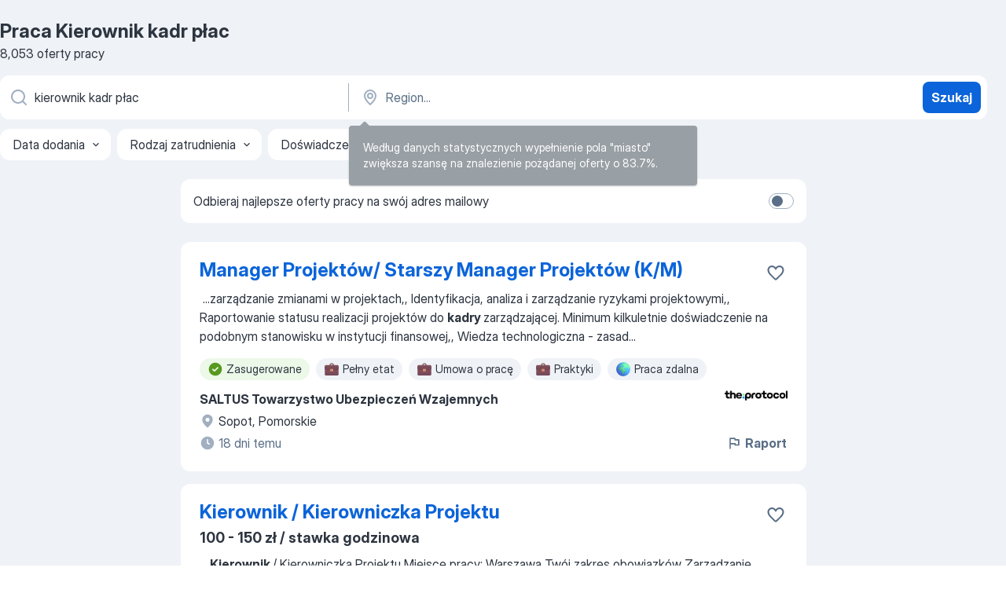

--- FILE ---
content_type: text/html
request_url: https://pl.jooble.org/praca-kierownik-kadr-p%C5%82ac
body_size: 106079
content:
<!DOCTYPE html><html lang="pl" xmlns="http://www.w3.org/1999/xhtml"><head><meta charset="utf-8"><link data-chunk="app" rel="stylesheet" href="/assets/app.37da070734baa2c47f81.css"><link data-chunk="SERP" rel="stylesheet" href="/assets/SERP.db3f21fe7a05c45311a0.css"><meta name="viewport" content="width=device-width,initial-scale=1.0,maximum-scale=5" /><meta property="og:site_name" content="Jooble" /><meta property="og:locale" content="pl" /><meta property="og:type" content="website" /><meta name="msvalidate.01" content="4E93DB804C5CCCD5B3AFF7486D4B2757" /><meta name="format-detection" content="telephone=no"><link rel="preconnect" href="https://www.googletagmanager.com" /><link rel="preconnect" href="https://www.google-analytics.com" /><link rel="dns-prefetch" href="https://www.google.com" /><link rel="dns-prefetch" href="https://apis.google.com" /><link rel="dns-prefetch" href="https://connect.facebook.net" /><link rel="dns-prefetch" href="https://www.facebook.com" /><link href="https://data-pl.jooble.org/assets/fonts/inter-display.css" rel="stylesheet"><link href="https://data-pl.jooble.org/assets/fonts/segoe.css" rel="stylesheet"><link rel="apple-touch-icon" href="/assets/images/favicon/ua/apple-touch-icon.png?v=4" /><link rel="apple-touch-icon" sizes="57x57" href="/assets/images/favicon/ua/apple-touch-icon-57x57.png?v=4" /><link rel="apple-touch-icon" sizes="60x60" href="/assets/images/favicon/ua/apple-touch-icon-60x60.png?v=4" /><link rel="apple-touch-icon" sizes="72x72" href="/assets/images/favicon/ua/apple-touch-icon-72x72.png?v=4" /><link rel="apple-touch-icon" sizes="76x76" href="/assets/images/favicon/ua/apple-touch-icon-76x76.png?v=4" /><link rel="apple-touch-icon" sizes="114x114" href="/assets/images/favicon/ua/apple-touch-icon-114x114.png?v=4" /><link rel="apple-touch-icon" sizes="120x120" href="/assets/images/favicon/ua/apple-touch-icon-120x120.png?v=4" /><link rel="apple-touch-icon" sizes="144x144" href="/assets/images/favicon/ua/apple-touch-icon-144x144.png?v=4" /><link rel="apple-touch-icon" sizes="152x152" href="/assets/images/favicon/ua/apple-touch-icon-152x152.png?v=4" /><link rel="apple-touch-icon" sizes="180x180" href="/assets/images/favicon/ua/apple-touch-icon-180x180.png?v=4" /><link rel="icon" type="image/png" sizes="16x16" href="/assets/images/favicon/ua/favicon-16x16.png?v=4"><link rel="icon" type="image/png" sizes="32x32" href="/assets/images/favicon/ua/favicon-32x32.png?v=4"><link rel="icon" type="image/png" sizes="48x48" href="/assets/images/favicon/ua/android-chrome-48x48.png?v=4"><link rel="icon" type="image/png" sizes="96x96" href="/assets/images/favicon/ua/android-chrome-96x96.png?v=4"><link rel="icon" type="image/png" sizes="144x144" href="/assets/images/favicon/ua/android-chrome-144x144.png?v=4"><link rel="icon" type="image/png" sizes="192x192" href="/assets/images/favicon/ua/android-chrome-192x192.png?v=4"><link rel="icon" type="image/png" sizes="194x194" href="/assets/images/favicon/ua/favicon-194x194.png?v=4"><link rel="icon" type="image/png" sizes="256x256" href="/assets/images/favicon/ua/android-chrome-256x256.png?v=4"><link rel="icon" type="image/png" sizes="384x384" href="/assets/images/favicon/ua/android-chrome-384x384.png?v=4"><link rel="icon" type="image/png" sizes="512x512" href="/assets/images/favicon/ua/android-chrome-512x512.png?v=4"><link rel="shortcut icon" type="image/x-icon" href="/assets/images/favicon/ua/favicon-ua.ico?v=4"><link rel="icon" href="/assets/images/favicon/ua/icon.svg?v=4" sizes="any" type="image/svg+xml"><meta name="msapplication-tooltip" content="Jooble"><meta name="msapplication-config" content="/browserconfig.xml"><meta name="msapplication-TileColor" content="#ffffff"><meta name="msapplication-TileImage" content="/assets/images/favicon/ua/mstile-144x144.png?v=4"><meta name="theme-color" content="#ffffff"><meta name="ir-site-verification-token" content="-1337664224"><script type="text/javascript" charset="utf-8">(function(g,o){g[o]=g[o]||function(){(g[o]['q']=g[o]['q']||[]).push(arguments)},g[o]['t']=1*new Date})(window,'_googCsa'); </script><script>!function(){if('PerformanceLongTaskTiming' in window) {var g=window.__tti={e:[]};g.o = new PerformanceObserver(function(l){g.e = g.e.concat(l.getEntries())});g.o.observe({entryTypes:['longtask']})}}();</script><script>!function(){var e,t,n,i,r={passive:!0,capture:!0},a=new Date,o=function(){i=[],t=-1,e=null,f(addEventListener)},c=function(i,r){e||(e=r,t=i,n=new Date,f(removeEventListener),u())},u=function(){if(t>=0&&t<n-a){var r={entryType:"first-input",name:e.type,target:e.target,cancelable:e.cancelable,startTime:e.timeStamp,processingStart:e.timeStamp+t};i.forEach((function(e){e(r)})),i=[]}},s=function(e){if(e.cancelable){var t=(e.timeStamp>1e12?new Date:performance.now())-e.timeStamp;"pointerdown"==e.type?function(e,t){var n=function(){c(e,t),a()},i=function(){a()},a=function(){removeEventListener("pointerup",n,r),removeEventListener("pointercancel",i,r)};addEventListener("pointerup",n,r),addEventListener("pointercancel",i,r)}(t,e):c(t,e)}},f=function(e){["mousedown","keydown","touchstart","pointerdown"].forEach((function(t){return e(t,s,r)}))},p="hidden"===document.visibilityState?0:1/0;addEventListener("visibilitychange",(function e(t){"hidden"===document.visibilityState&&(p=t.timeStamp,removeEventListener("visibilitychange",e,!0))}),!0);o(),self.webVitals={firstInputPolyfill:function(e){i.push(e),u()},resetFirstInputPolyfill:o,get firstHiddenTime(){return p}}}();</script><title data-rh="true">PILNE! Praca: Kierownik kadr płac - Styczeń 2026 - 8053 oferty Pracy - JOOBLE.pl</title><link data-rh="true" rel="canonical" href="https://pl.jooble.org/praca-kierownik-kadr-p%C5%82ac"/><link data-rh="true" hreflang="pl-PL" rel="alternate" href="https://pl.jooble.org/praca-kierownik-kadr-p%C5%82ac"/><meta data-rh="true" name="keywords" content="Praca Kierownik kadr płac, oferty pracy Kierownik kadr płac, praca, oferty pracy"/><meta data-rh="true" name="description" content="Praca: Kierownik kadr płac. 109.000+ aktualnych ofert pracy. Konkurencyjne wynagrodzenie. Pełny etat, praca tymczasowa, niepełny etat. Powiadomienia o nowych ofertach pracy. Szybko &amp; bezpłatnie. Zacznij nową karierę już teraz!"/><meta data-rh="true" property="og:image" content="/assets/images/open_graph/og_image.png"/><meta data-rh="true" property="og:url" content="https://pl.jooble.org/praca-kierownik-kadr-p%C5%82ac"/><meta data-rh="true" property="og:title" content="PILNE! Praca: Kierownik kadr płac - Styczeń 2026 - 8053 oferty Pracy - JOOBLE.pl"/><meta data-rh="true" property="og:description" content="Praca: Kierownik kadr płac. 109.000+ aktualnych ofert pracy. Konkurencyjne wynagrodzenie. Pełny etat, praca tymczasowa, niepełny etat. Powiadomienia o nowych ofertach pracy. Szybko &amp; bezpłatnie. Zacznij nową karierę już teraz!"/><script data-rh="true" type="application/ld+json">{"@context":"https://schema.org","@type":"BreadcrumbList","itemListElement":[[{"@type":"ListItem","position":1,"item":{"@id":"https://pl.jooble.org","name":"Praca"}},{"@type":"ListItem","position":2,"item":{"name":"Kierownik kadr płac"}}]]}</script><script data-rh="true" type="application/ld+json">{"@context":"https://schema.org","@type":"ItemList","numberOfItems":8053,"itemListElement":[[{"@type":"ListItem","position":1,"url":"https://pl.jooble.org/jdp/-1297571222119224336"},{"@type":"ListItem","position":2,"url":"https://pl.jooble.org/jdp/5689414940263045401"},{"@type":"ListItem","position":3,"url":"https://pl.jooble.org/jdp/2873369136668345324"},{"@type":"ListItem","position":4,"url":"https://pl.jooble.org/jdp/7195317325493286509"},{"@type":"ListItem","position":5,"url":"https://pl.jooble.org/jdp/4891303341211917070"},{"@type":"ListItem","position":6,"url":"https://pl.jooble.org/jdp/-4828807296128642051"},{"@type":"ListItem","position":7,"url":"https://pl.jooble.org/jdp/7220272585586853628"},{"@type":"ListItem","position":8,"url":"https://pl.jooble.org/jdp/8440875181415274030"},{"@type":"ListItem","position":9,"url":"https://pl.jooble.org/jdp/7869158558814812886"},{"@type":"ListItem","position":10,"url":"https://pl.jooble.org/jdp/4041076748075596212"},{"@type":"ListItem","position":11,"url":"https://pl.jooble.org/jdp/6293520112310818587"},{"@type":"ListItem","position":12,"url":"https://pl.jooble.org/jdp/-7293906431521762850"},{"@type":"ListItem","position":13,"url":"https://pl.jooble.org/jdp/-7364286197690489452"},{"@type":"ListItem","position":14,"url":"https://pl.jooble.org/jdp/-3333419955473615381"},{"@type":"ListItem","position":15,"url":"https://pl.jooble.org/jdp/-8721243429161979396"},{"@type":"ListItem","position":16,"url":"https://pl.jooble.org/jdp/4903907189346738833"},{"@type":"ListItem","position":17,"url":"https://pl.jooble.org/jdp/9114948633929529483"},{"@type":"ListItem","position":18,"url":"https://pl.jooble.org/jdp/-653580814172013446"},{"@type":"ListItem","position":19,"url":"https://pl.jooble.org/jdp/-3590023025202054658"},{"@type":"ListItem","position":20,"url":"https://pl.jooble.org/jdp/7649945230648976819"},{"@type":"ListItem","position":21,"url":"https://pl.jooble.org/jdp/-313312800800922794"},{"@type":"ListItem","position":22,"url":"https://pl.jooble.org/jdp/-7401546653146745714"},{"@type":"ListItem","position":23,"url":"https://pl.jooble.org/jdp/-585212949093351632"},{"@type":"ListItem","position":24,"url":"https://pl.jooble.org/jdp/2393912123164581935"},{"@type":"ListItem","position":25,"url":"https://pl.jooble.org/jdp/247910017580726373"},{"@type":"ListItem","position":26,"url":"https://pl.jooble.org/jdp/-5057434953452679257"},{"@type":"ListItem","position":27,"url":"https://pl.jooble.org/jdp/-711617632169094132"},{"@type":"ListItem","position":28,"url":"https://pl.jooble.org/jdp/-8246265223583199718"},{"@type":"ListItem","position":29,"url":"https://pl.jooble.org/jdp/5815651956453854178"},{"@type":"ListItem","position":30,"url":"https://pl.jooble.org/jdp/6430188082145964768"}]]}</script></head><body ondragstart="return false"><div id="app"><div class="zR2N9v"><div class="_1G2nM4"><div></div><div id="serpContainer" class="_0CG45k"><div class="+MdXgT"><header class="VavEB9"><div class="qD9dwK"><h1 class="_518B8Z">Praca Kierownik kadr płac</h1><div company="p" class="cXVOTD">8053 oferty pracy</div></div><div class=""><form class="CXE+FW" data-test-name="_searchForm"><div class="tXoMlu"><div class="kySr3o EIHqTW"><div class="H-KSNn"><div class="Y6LTZC RKazSn"><div class="_0vIToK"><svg class="BC4g2E abyhUO gexuVd kPZVKg"><use xlink:href="/assets/sprite.1oxueCVBzlo-hocQRlhy.svg#icon-magnifier-usage"></use></svg><input id="input_:R55j8h:" class="_2cXMBT aHpE4r _5sX2B+" placeholder="Szukam oferty pracy..." type="text" spellcheck="false" name="keyword" autoComplete="off" autoCapitalize="off" data-test-name="_searchFormKeywordInput" aria-label="Określ, jakiego rodzaju pracy szukasz" value="kierownik kadr płac"/></div></div></div></div><div class="kySr3o _9+Weu7"><div class="H-KSNn"><div class="Y6LTZC RKazSn"><div class="_0vIToK"><svg class="BC4g2E abyhUO gexuVd kPZVKg"><use xlink:href="/assets/sprite.1oxueCVBzlo-hocQRlhy.svg#icon-map_marker-usage"></use></svg><input id="tbRegion" class="_2cXMBT aHpE4r _5sX2B+" placeholder="Region..." type="text" spellcheck="false" name="region" autoComplete="off" autoCapitalize="off" data-test-name="_searchFormRegionInput" aria-label="Wskaż miasto, w którym szukasz pracy" value=""/></div></div></div></div></div><button type="submit" class="VMdYVt i6dNg1 oUsVL7 xVPKbj ZuTpxY">Szukaj</button></form></div><div class="p7hDF8"><div class="apmZrt" data-test-name="_smartTagsFilter" role="region" aria-label="Filters"><button type="button" class="wYznI5"><span class="_1apRDx">Data dodania</span><svg class="KaSFrq DuJhnH GM7Sgs _398Jb4"><use xlink:href="/assets/sprite.1oxueCVBzlo-hocQRlhy.svg#icon-chevron_down-usage"></use></svg></button><button type="button" class="wYznI5"><span class="_1apRDx">Rodzaj zatrudnienia</span><svg class="KaSFrq DuJhnH GM7Sgs _398Jb4"><use xlink:href="/assets/sprite.1oxueCVBzlo-hocQRlhy.svg#icon-chevron_down-usage"></use></svg></button><button type="button" class="wYznI5"><span class="_1apRDx">Doświadczenie zawodowe</span><svg class="KaSFrq DuJhnH GM7Sgs _398Jb4"><use xlink:href="/assets/sprite.1oxueCVBzlo-hocQRlhy.svg#icon-chevron_down-usage"></use></svg></button><button type="button" class="wYznI5"><span class="_1apRDx">Lokalizacja</span><svg class="KaSFrq DuJhnH GM7Sgs _398Jb4"><use xlink:href="/assets/sprite.1oxueCVBzlo-hocQRlhy.svg#icon-chevron_down-usage"></use></svg></button><button type="button" class="wYznI5"><span class="_1apRDx">Wynagrodzenie</span><svg class="KaSFrq DuJhnH GM7Sgs _398Jb4"><use xlink:href="/assets/sprite.1oxueCVBzlo-hocQRlhy.svg#icon-chevron_down-usage"></use></svg></button></div></div></header><div class="y+s7YY"><div class="Amjssv"><main class="toVmC+" role="main"><div class="NeCPdn" id="topBarContainer"><div class="dKIuea"><div class="pfddcp xPgV1+"><div class="Z7rxKJ"><span class="ahUpuK">Odbieraj najlepsze oferty pracy na swój adres mailowy</span><div class="rV3P9b H6hBvI RDT4pD seXaaO"><input id="SubscriptionSwitcher" type="checkbox" tabindex="-1" aria-label="SubscriptionSwitcher"/><label for="SubscriptionSwitcher" tabindex="0" role="switch" aria-checked="false" data-focus-target="SubscriptionSwitcher"><span data-switch="pill" data-caption="false"><span data-switch="round"></span></span></label></div></div></div></div></div><div class="bXbgrv" id="serpContent"><div><div class="infinite-scroll-component__outerdiv"><div class="infinite-scroll-component ZbPfXY _serpContentBlock" style="height:auto;overflow:auto;-webkit-overflow-scrolling:touch"><div><ul class="kiBEcn"><li></li><li><div id="-1297571222119224336" data-test-name="_jobCard" class="+n4WEb rHG1ci"><div class="_9q4Aij"><h2 class="jA9gFS dUatPc"><a class="_8w9Ce2 tUC4Fj _6i4Nb0 wtCvxI job_card_link" target="_blank" href="https://pl.jooble.org/jdp/-1297571222119224336">Manager Projektów/ Starszy Manager Projektów (K/M)</a></h2><div class="_5A-eEY"><div class="Bdpujj"><button type="button" class="ZapzXe _9WpygY XEfYdx JFkX+L vMdXr7 RNbuqd" data-test-name="jobFavoritesButton__-1297571222119224336" aria-label="Zapisz ofertę pracy do obserwowanych"><span class="H2e2t1 +gVFyQ"><svg class="KaSFrq JAzKjj _0ng4na"><use xlink:href="/assets/sprite.1oxueCVBzlo-hocQRlhy.svg#icon-heart_outline-usage"></use></svg></span></button></div></div></div><div><div class="QZH8mt"><div class="GEyos4">&nbsp;...<span>zarządzanie zmianami w projektach,, Identyfikacja, analiza i zarządzanie ryzykami projektowymi,, Raportowanie statusu realizacji projektów do </span><b>kadry </b><span>zarządzającej. 
 Minimum kilkuletnie doświadczenie na podobnym stanowisku w instytucji finansowej,, Wiedza technologiczna - zasad</span>...&nbsp;</div><div class="rvi8+s"><div class="tXxXy-"><div data-name="suggested" data-test-name="_highlightedTag" class="K8ZLnh tag fT460t"><svg class="KaSFrq DuJhnH GeatqJ"><use xlink:href="/assets/sprite.1oxueCVBzlo-hocQRlhy.svg#icon-check_match-usage"></use></svg>Zasugerowane</div><div data-name="pelny_etat" data-test-name="_jobTag" class="K8ZLnh tag _7Amkfs"><div class="uE1IG0" style="background-image:url(/assets/images/tagIconsNew/emoji_briefcase.svg)"></div>Pełny etat</div><div data-name="umowa_o_prace" data-test-name="_jobTag" class="K8ZLnh tag _7Amkfs"><div class="uE1IG0" style="background-image:url(/assets/images/tagIconsNew/emoji_briefcase.svg)"></div>Umowa o pracę</div><div data-name="praktyka" data-test-name="_jobTag" class="K8ZLnh tag _7Amkfs"><div class="uE1IG0" style="background-image:url(/assets/images/tagIconsNew/emoji_briefcase.svg)"></div>Praktyki</div><div data-name="praca_zdalna" data-test-name="_jobTag" class="K8ZLnh tag _7Amkfs"><div class="uE1IG0" style="background-image:url(/assets/images/tagIconsNew/emoji_globe.svg)"></div>Praca zdalna</div><div data-name="system_zmianowy" data-test-name="_jobTag" class="K8ZLnh tag _7Amkfs"><div class="uE1IG0" style="background-image:url(/assets/images/tagIconsNew/emoji_tear_off_calendar.svg)"></div>Praca zmianowa</div><div data-name="elastyczne_godziny_pracy" data-test-name="_jobTag" class="K8ZLnh tag _7Amkfs"><div class="uE1IG0" style="background-image:url(/assets/images/tagIconsNew/emoji_tear_off_calendar.svg)"></div>Elastyczne godziny</div></div></div></div><div class="L4BhzZ wrapper__new_tags_design bLrJMm"><div class="j+648w"><button type="button" class="ZapzXe _9WpygY JFkX+L vMdXr7 _9ofHq7" data-test-name="_reportJobButtonSerp"><span class="H2e2t1 w87w0E"><svg class="KaSFrq xY3sEm _0ng4na cS9jE1"><use xlink:href="/assets/sprite.1oxueCVBzlo-hocQRlhy.svg#icon-flag-usage"></use></svg></span>Raport</button><img src="/css/images/plogo/606.gif" class="yUFQEM" aria-hidden="true" alt="dteCompanyLogo"/></div><div class="E6E0jY"><div class="pXyhD4 VeoRvG"><div class="heru4z"><p class="z6WlhX" data-test-name="_companyName">SALTUS Towarzystwo Ubezpieczeń Wzajemnych</p></div></div><div class="blapLw gj1vO6 fhg31q nxYYVJ" tabindex="-1"><svg class="BC4g2E c6AqqO gexuVd kE3ssB DlQ0Ty icon_gray_soft mdorqd"><use xlink:href="/assets/sprite.1oxueCVBzlo-hocQRlhy.svg#icon-map_marker_filled-usage"></use></svg><div class="caption NTRJBV">Sopot, Pomorskie</div></div><div class="blapLw gj1vO6 fhg31q fGYTou"><svg class="BC4g2E c6AqqO gexuVd kE3ssB DlQ0Ty icon_gray_soft jjtReA"><use xlink:href="/assets/sprite.1oxueCVBzlo-hocQRlhy.svg#icon-clock_filled-usage"></use></svg><div class="caption Vk-5Da">18 dni temu</div></div></div></div></div></div></li><li><div id="5689414940263045401" data-test-name="_jobCard" class="+n4WEb rHG1ci"><div class="_9q4Aij"><h2 class="jA9gFS dUatPc"><a class="_8w9Ce2 tUC4Fj _6i4Nb0 wtCvxI job_card_link" target="_blank" href="https://pl.jooble.org/jdp/5689414940263045401">Kierownik / Kierowniczka Projektu</a></h2><div class="_5A-eEY"><div class="Bdpujj"><button type="button" class="ZapzXe _9WpygY XEfYdx JFkX+L vMdXr7 RNbuqd" data-test-name="jobFavoritesButton__5689414940263045401" aria-label="Zapisz ofertę pracy do obserwowanych"><span class="H2e2t1 +gVFyQ"><svg class="KaSFrq JAzKjj _0ng4na"><use xlink:href="/assets/sprite.1oxueCVBzlo-hocQRlhy.svg#icon-heart_outline-usage"></use></svg></span></button></div></div></div><div><div class="QZH8mt"><p class="b97WnG">100 - 150 zł / stawka godzinowa</p><div class="GEyos4">&nbsp;...<b>Kierownik </b><span>/ Kierowniczka Projektu 
 Miejsce pracy: Warszawa 
 Twój zakres obowiązków 
 Zarządzanie projektem (przygotowanie i prowadzenie statusów, dokumentacji wymaganej organizacyjnie), współpraca z dostawcami wewnętrznymi i zewnętrznymi 
 Zarządzanie wymaganiami</span>...&nbsp;</div><div class="rvi8+s"><div class="tXxXy-"><div data-name="suggested" data-test-name="_highlightedTag" class="K8ZLnh tag fT460t"><svg class="KaSFrq DuJhnH GeatqJ"><use xlink:href="/assets/sprite.1oxueCVBzlo-hocQRlhy.svg#icon-check_match-usage"></use></svg>Zasugerowane</div></div></div></div><div class="L4BhzZ wrapper__new_tags_design bLrJMm"><div class="j+648w"><button type="button" class="ZapzXe _9WpygY JFkX+L vMdXr7 _9ofHq7" data-test-name="_reportJobButtonSerp"><span class="H2e2t1 w87w0E"><svg class="KaSFrq xY3sEm _0ng4na cS9jE1"><use xlink:href="/assets/sprite.1oxueCVBzlo-hocQRlhy.svg#icon-flag-usage"></use></svg></span>Raport</button><img src="/css/images/plogo/2.gif" class="yUFQEM" aria-hidden="true" alt="dteCompanyLogo"/></div><div class="E6E0jY"><div class="pXyhD4 VeoRvG"><div class="heru4z"><p class="z6WlhX" data-test-name="_companyName">Hays Poland</p></div></div><div class="blapLw gj1vO6 fhg31q nxYYVJ" tabindex="-1"><svg class="BC4g2E c6AqqO gexuVd kE3ssB DlQ0Ty icon_gray_soft mdorqd"><use xlink:href="/assets/sprite.1oxueCVBzlo-hocQRlhy.svg#icon-map_marker_filled-usage"></use></svg><div class="caption NTRJBV">Warszawa</div></div><div class="blapLw gj1vO6 fhg31q fGYTou"><svg class="BC4g2E c6AqqO gexuVd kE3ssB DlQ0Ty icon_gray_soft jjtReA"><use xlink:href="/assets/sprite.1oxueCVBzlo-hocQRlhy.svg#icon-clock_filled-usage"></use></svg><div class="caption Vk-5Da">11 dni temu</div></div></div></div></div></div></li><li><div id="2873369136668345324" data-test-name="_jobCard" class="+n4WEb rHG1ci"><div class="_9q4Aij"><h2 class="jA9gFS dUatPc"><a class="_8w9Ce2 tUC4Fj _6i4Nb0 wtCvxI job_card_link" target="_blank" href="https://pl.jooble.org/jdp/2873369136668345324">Konsultant / Konsultantka ds. HR (moduł: zarządzanie kapitałem ludzkim)</a></h2><div class="_5A-eEY"><div class="Bdpujj"><button type="button" class="ZapzXe _9WpygY XEfYdx JFkX+L vMdXr7 RNbuqd" data-test-name="jobFavoritesButton__2873369136668345324" aria-label="Zapisz ofertę pracy do obserwowanych"><span class="H2e2t1 +gVFyQ"><svg class="KaSFrq JAzKjj _0ng4na"><use xlink:href="/assets/sprite.1oxueCVBzlo-hocQRlhy.svg#icon-heart_outline-usage"></use></svg></span></button></div></div></div><div><div class="QZH8mt"><div class="GEyos4">&nbsp;...<span>Oprogramowanie obejmuje cały obszar przedsiębiorstwa. W Sonecie spotkasz zatem nie tylko specjalistów IT, ale również ekspertów od księgowości, </span><b>kadr,</b><span> Business Intelligence czy sprzedaży., Działania marketingowe związane z produktami oraz modelem sprzedaży są bardzo rozbudowane.</span>...&nbsp;</div><div class="rvi8+s"><div class="tXxXy-"><div data-name="suggested" data-test-name="_highlightedTag" class="K8ZLnh tag fT460t"><svg class="KaSFrq DuJhnH GeatqJ"><use xlink:href="/assets/sprite.1oxueCVBzlo-hocQRlhy.svg#icon-check_match-usage"></use></svg>Zasugerowane</div><div data-name="praca_stale" data-test-name="_jobTag" class="K8ZLnh tag _7Amkfs"><div class="uE1IG0" style="background-image:url(/assets/images/tagIconsNew/emoji_briefcase.svg)"></div>Praca stała</div><div data-name="umowa_o_prace" data-test-name="_jobTag" class="K8ZLnh tag _7Amkfs"><div class="uE1IG0" style="background-image:url(/assets/images/tagIconsNew/emoji_briefcase.svg)"></div>Umowa o pracę</div><div data-name="praca_hybrydowa" data-test-name="_jobTag" class="K8ZLnh tag _7Amkfs"><div class="uE1IG0" style="background-image:url(/assets/images/tagIconsNew/emoji_briefcase.svg)"></div>Praca hybrydowa</div><div data-name="praca_zdalna" data-test-name="_jobTag" class="K8ZLnh tag _7Amkfs"><div class="uE1IG0" style="background-image:url(/assets/images/tagIconsNew/emoji_globe.svg)"></div>Praca zdalna</div><div data-name="elastyczne_godziny_pracy" data-test-name="_jobTag" class="K8ZLnh tag _7Amkfs"><div class="uE1IG0" style="background-image:url(/assets/images/tagIconsNew/emoji_tear_off_calendar.svg)"></div>Elastyczne godziny</div></div></div></div><div class="L4BhzZ wrapper__new_tags_design bLrJMm"><div class="j+648w"><button type="button" class="ZapzXe _9WpygY JFkX+L vMdXr7 _9ofHq7" data-test-name="_reportJobButtonSerp"><span class="H2e2t1 w87w0E"><svg class="KaSFrq xY3sEm _0ng4na cS9jE1"><use xlink:href="/assets/sprite.1oxueCVBzlo-hocQRlhy.svg#icon-flag-usage"></use></svg></span>Raport</button><img src="/css/images/plogo/606.gif" class="yUFQEM" aria-hidden="true" alt="dteCompanyLogo"/></div><div class="E6E0jY"><div class="pXyhD4 VeoRvG"><div class="heru4z"><p class="z6WlhX" data-test-name="_companyName">Soneta Sp. z o.o.</p></div></div><div class="blapLw gj1vO6 fhg31q nxYYVJ" tabindex="-1"><svg class="BC4g2E c6AqqO gexuVd kE3ssB DlQ0Ty icon_gray_soft mdorqd"><use xlink:href="/assets/sprite.1oxueCVBzlo-hocQRlhy.svg#icon-map_marker_filled-usage"></use></svg><div class="caption NTRJBV">Kraków</div></div><div class="blapLw gj1vO6 fhg31q fGYTou"><svg class="BC4g2E c6AqqO gexuVd kE3ssB DlQ0Ty icon_gray_soft jjtReA"><use xlink:href="/assets/sprite.1oxueCVBzlo-hocQRlhy.svg#icon-clock_filled-usage"></use></svg><div class="caption Vk-5Da">19 dni temu</div></div></div></div></div></div></li><li><div id="7195317325493286509" data-test-name="_jobCard" class="+n4WEb rHG1ci"><div class="_9q4Aij"><h2 class="jA9gFS dUatPc"><a class="_8w9Ce2 tUC4Fj _6i4Nb0 wtCvxI job_card_link" target="_blank" href="https://pl.jooble.org/jdp/7195317325493286509">Sales District Manager</a></h2><div class="_5A-eEY"><div class="Bdpujj"><button type="button" class="ZapzXe _9WpygY XEfYdx JFkX+L vMdXr7 RNbuqd" data-test-name="jobFavoritesButton__7195317325493286509" aria-label="Zapisz ofertę pracy do obserwowanych"><span class="H2e2t1 +gVFyQ"><svg class="KaSFrq JAzKjj _0ng4na"><use xlink:href="/assets/sprite.1oxueCVBzlo-hocQRlhy.svg#icon-heart_outline-usage"></use></svg></span></button></div></div></div><div><div class="QZH8mt"><div class="GEyos4"> Sales District Manager 
 Miejsce pracy: Warszawa 
 Your responsibilities 
 active acquisition and building relationships with clients employing up to 1000 employees, 
 preparing offers and conducting trade negotiations, 
 participation in marketing events and industry...</div><div class="rvi8+s"><div class="tXxXy-"><div data-name="suggested" data-test-name="_highlightedTag" class="K8ZLnh tag fT460t"><svg class="KaSFrq DuJhnH GeatqJ"><use xlink:href="/assets/sprite.1oxueCVBzlo-hocQRlhy.svg#icon-check_match-usage"></use></svg>Zasugerowane</div><div data-name="praca_zdalna" data-test-name="_jobTag" class="K8ZLnh tag _7Amkfs"><div class="uE1IG0" style="background-image:url(/assets/images/tagIconsNew/emoji_globe.svg)"></div>Praca zdalna</div></div></div></div><div class="L4BhzZ wrapper__new_tags_design bLrJMm"><div class="j+648w"><button type="button" class="ZapzXe _9WpygY JFkX+L vMdXr7 _9ofHq7" data-test-name="_reportJobButtonSerp"><span class="H2e2t1 w87w0E"><svg class="KaSFrq xY3sEm _0ng4na cS9jE1"><use xlink:href="/assets/sprite.1oxueCVBzlo-hocQRlhy.svg#icon-flag-usage"></use></svg></span>Raport</button><img src="/css/images/plogo/684.gif" class="yUFQEM" aria-hidden="true" alt="dteCompanyLogo"/></div><div class="E6E0jY"><div class="pXyhD4 VeoRvG"><div class="heru4z"><p class="z6WlhX" data-test-name="_companyName">ADP Polska Sp. z o.o.</p></div></div><div class="blapLw gj1vO6 fhg31q nxYYVJ" tabindex="-1"><svg class="BC4g2E c6AqqO gexuVd kE3ssB DlQ0Ty icon_gray_soft mdorqd"><use xlink:href="/assets/sprite.1oxueCVBzlo-hocQRlhy.svg#icon-map_marker_filled-usage"></use></svg><div class="caption NTRJBV">Warszawa</div></div><div class="blapLw gj1vO6 fhg31q fGYTou"><svg class="BC4g2E c6AqqO gexuVd kE3ssB DlQ0Ty icon_gray_soft jjtReA"><use xlink:href="/assets/sprite.1oxueCVBzlo-hocQRlhy.svg#icon-clock_filled-usage"></use></svg><div class="caption Vk-5Da">6 dni temu</div></div></div></div></div></div></li><li><div id="4891303341211917070" data-test-name="_jobCard" class="+n4WEb rHG1ci"><div class="_9q4Aij"><h2 class="jA9gFS dUatPc"><a class="_8w9Ce2 tUC4Fj _6i4Nb0 wtCvxI job_card_link" target="_blank" href="https://pl.jooble.org/jdp/4891303341211917070">Payroll Expert / Lead</a></h2><div class="_5A-eEY"><div class="Bdpujj"><button type="button" class="ZapzXe _9WpygY XEfYdx JFkX+L vMdXr7 RNbuqd" data-test-name="jobFavoritesButton__4891303341211917070" aria-label="Zapisz ofertę pracy do obserwowanych"><span class="H2e2t1 +gVFyQ"><svg class="KaSFrq JAzKjj _0ng4na"><use xlink:href="/assets/sprite.1oxueCVBzlo-hocQRlhy.svg#icon-heart_outline-usage"></use></svg></span></button></div></div></div><div><div class="QZH8mt"><div class="GEyos4"> Payroll Expert / Lead 
 Miejsce pracy: Gdańsk 
 Your responsibilities 
 Lead the end-to-end payroll-to-finance integration for the Modernize Core HR & Payroll 
 Ensure seamless connection between SuccessFactors Employee Central Payroll (SF ECP) and financial systems...</div><div class="rvi8+s"><div class="tXxXy-"><div data-name="suggested" data-test-name="_highlightedTag" class="K8ZLnh tag fT460t"><svg class="KaSFrq DuJhnH GeatqJ"><use xlink:href="/assets/sprite.1oxueCVBzlo-hocQRlhy.svg#icon-check_match-usage"></use></svg>Zasugerowane</div></div></div></div><div class="L4BhzZ wrapper__new_tags_design bLrJMm"><div class="j+648w"><button type="button" class="ZapzXe _9WpygY JFkX+L vMdXr7 _9ofHq7" data-test-name="_reportJobButtonSerp"><span class="H2e2t1 w87w0E"><svg class="KaSFrq xY3sEm _0ng4na cS9jE1"><use xlink:href="/assets/sprite.1oxueCVBzlo-hocQRlhy.svg#icon-flag-usage"></use></svg></span>Raport</button><img src="/css/images/plogo/2.gif" class="yUFQEM" aria-hidden="true" alt="dteCompanyLogo"/></div><div class="E6E0jY"><div class="pXyhD4 VeoRvG"><div class="heru4z"><p class="z6WlhX" data-test-name="_companyName">Jit Team sp. z o.o.</p></div></div><div class="blapLw gj1vO6 fhg31q nxYYVJ" tabindex="-1"><svg class="BC4g2E c6AqqO gexuVd kE3ssB DlQ0Ty icon_gray_soft mdorqd"><use xlink:href="/assets/sprite.1oxueCVBzlo-hocQRlhy.svg#icon-map_marker_filled-usage"></use></svg><div class="caption NTRJBV">Gdańsk</div></div><div class="blapLw gj1vO6 fhg31q fGYTou"><svg class="BC4g2E c6AqqO gexuVd kE3ssB DlQ0Ty icon_gray_soft jjtReA"><use xlink:href="/assets/sprite.1oxueCVBzlo-hocQRlhy.svg#icon-clock_filled-usage"></use></svg><div class="caption Vk-5Da">18 dni temu</div></div></div></div></div></div></li><li><div id="-4828807296128642051" data-test-name="_jobCard" class="+n4WEb rHG1ci"><div class="_9q4Aij"><h2 class="jA9gFS dUatPc"><a class="_8w9Ce2 tUC4Fj _6i4Nb0 wtCvxI job_card_link" target="_blank" href="https://pl.jooble.org/jdp/-4828807296128642051">Payroll Team Leader (K/M/Inni)</a></h2><div class="_5A-eEY"><div class="Bdpujj"><button type="button" class="ZapzXe _9WpygY XEfYdx JFkX+L vMdXr7 RNbuqd" data-test-name="jobFavoritesButton__-4828807296128642051" aria-label="Zapisz ofertę pracy do obserwowanych"><span class="H2e2t1 +gVFyQ"><svg class="KaSFrq JAzKjj _0ng4na"><use xlink:href="/assets/sprite.1oxueCVBzlo-hocQRlhy.svg#icon-heart_outline-usage"></use></svg></span></button></div></div></div><div><div class="QZH8mt"><div class="GEyos4">&nbsp;...<span>Leader (K/M/Inni)
 Miejsce pracy: Wrocław 
 Rekrutujemy dla 
 Szukamy osoby, która przejmie pełną odpowiedzialność za obszar </span><b>kadr i płac </b><span>– zarówno od strony merytorycznej, jak i operacyjnej. To stanowisko dla kogoś, kto potrafi łączyć znajomość przepisów z myśleniem</span>...&nbsp;</div><div class="rvi8+s"><div class="tXxXy-"><div data-name="suggested" data-test-name="_highlightedTag" class="K8ZLnh tag fT460t"><svg class="KaSFrq DuJhnH GeatqJ"><use xlink:href="/assets/sprite.1oxueCVBzlo-hocQRlhy.svg#icon-check_match-usage"></use></svg>Zasugerowane</div><div data-name="praca_stale" data-test-name="_jobTag" class="K8ZLnh tag _7Amkfs"><div class="uE1IG0" style="background-image:url(/assets/images/tagIconsNew/emoji_briefcase.svg)"></div>Praca stała</div><div data-name="umowa_o_prace" data-test-name="_jobTag" class="K8ZLnh tag _7Amkfs"><div class="uE1IG0" style="background-image:url(/assets/images/tagIconsNew/emoji_briefcase.svg)"></div>Umowa o pracę</div></div></div></div><div class="L4BhzZ wrapper__new_tags_design bLrJMm"><div class="j+648w"><button type="button" class="ZapzXe _9WpygY JFkX+L vMdXr7 _9ofHq7" data-test-name="_reportJobButtonSerp"><span class="H2e2t1 w87w0E"><svg class="KaSFrq xY3sEm _0ng4na cS9jE1"><use xlink:href="/assets/sprite.1oxueCVBzlo-hocQRlhy.svg#icon-flag-usage"></use></svg></span>Raport</button><img src="/css/images/plogo/2.gif" class="yUFQEM" aria-hidden="true" alt="dteCompanyLogo"/></div><div class="E6E0jY"><div class="pXyhD4 VeoRvG"><div class="heru4z"><p class="z6WlhX" data-test-name="_companyName">HRK S.A.</p></div></div><div class="blapLw gj1vO6 fhg31q nxYYVJ" tabindex="-1"><svg class="BC4g2E c6AqqO gexuVd kE3ssB DlQ0Ty icon_gray_soft mdorqd"><use xlink:href="/assets/sprite.1oxueCVBzlo-hocQRlhy.svg#icon-map_marker_filled-usage"></use></svg><div class="caption NTRJBV">Wrocław</div></div><div class="blapLw gj1vO6 fhg31q fGYTou"><svg class="BC4g2E c6AqqO gexuVd kE3ssB DlQ0Ty icon_gray_soft jjtReA"><use xlink:href="/assets/sprite.1oxueCVBzlo-hocQRlhy.svg#icon-clock_filled-usage"></use></svg><div class="caption Vk-5Da">15 dni temu</div></div></div></div></div></div></li><li><div id="7220272585586853628" data-test-name="_jobCard" class="+n4WEb rHG1ci"><div class="_9q4Aij"><h2 class="jA9gFS dUatPc"><a class="_8w9Ce2 tUC4Fj _6i4Nb0 wtCvxI job_card_link" target="_blank" href="https://pl.jooble.org/jdp/7220272585586853628">Kierownik projektu / Kierowniczka projektu - Project Manager</a></h2><div class="_5A-eEY"><div class="Bdpujj"><button type="button" class="ZapzXe _9WpygY XEfYdx JFkX+L vMdXr7 RNbuqd" data-test-name="jobFavoritesButton__7220272585586853628" aria-label="Zapisz ofertę pracy do obserwowanych"><span class="H2e2t1 +gVFyQ"><svg class="KaSFrq JAzKjj _0ng4na"><use xlink:href="/assets/sprite.1oxueCVBzlo-hocQRlhy.svg#icon-heart_outline-usage"></use></svg></span></button></div></div></div><div><div class="QZH8mt"><div class="GEyos4"> Twój zakres obowiązków, Prowadzenie projektów w obszarze IT i biznesowym od pomysły do oddania do użytkowania po stronie klienta, Zarządzanie, planowanie i priorytetyzacja zadań zespołu projektowego, Przygotowanie i zarządzanie budżetami, Przygotowanie i zarządzanie harmonogramami...</div><div class="rvi8+s"><div class="tXxXy-"><div data-name="suggested" data-test-name="_highlightedTag" class="K8ZLnh tag fT460t"><svg class="KaSFrq DuJhnH GeatqJ"><use xlink:href="/assets/sprite.1oxueCVBzlo-hocQRlhy.svg#icon-check_match-usage"></use></svg>Zasugerowane</div><div data-name="praca_zdalna" data-test-name="_jobTag" class="K8ZLnh tag _7Amkfs"><div class="uE1IG0" style="background-image:url(/assets/images/tagIconsNew/emoji_globe.svg)"></div>Praca zdalna</div></div></div></div><div class="L4BhzZ wrapper__new_tags_design bLrJMm"><div class="j+648w"><button type="button" class="ZapzXe _9WpygY JFkX+L vMdXr7 _9ofHq7" data-test-name="_reportJobButtonSerp"><span class="H2e2t1 w87w0E"><svg class="KaSFrq xY3sEm _0ng4na cS9jE1"><use xlink:href="/assets/sprite.1oxueCVBzlo-hocQRlhy.svg#icon-flag-usage"></use></svg></span>Raport</button><img src="/css/images/plogo/606.gif" class="yUFQEM" aria-hidden="true" alt="dteCompanyLogo"/></div><div class="E6E0jY"><div class="pXyhD4 VeoRvG"><div class="heru4z"><p class="z6WlhX" data-test-name="_companyName">Stowarzyszenie Autorów ZAiKS</p></div></div><div class="blapLw gj1vO6 fhg31q nxYYVJ" tabindex="-1"><svg class="BC4g2E c6AqqO gexuVd kE3ssB DlQ0Ty icon_gray_soft mdorqd"><use xlink:href="/assets/sprite.1oxueCVBzlo-hocQRlhy.svg#icon-map_marker_filled-usage"></use></svg><div class="caption NTRJBV">Warszawa</div></div><div class="blapLw gj1vO6 fhg31q fGYTou"><svg class="BC4g2E c6AqqO gexuVd kE3ssB DlQ0Ty icon_gray_soft jjtReA"><use xlink:href="/assets/sprite.1oxueCVBzlo-hocQRlhy.svg#icon-clock_filled-usage"></use></svg><div class="caption Vk-5Da">10 dni temu</div></div></div></div></div></div></li><li><div class="li6YgU" style="--ew-button-color:#F7F6F2;--ew-button-background-color:#014EFE"></div></li><li></li><li><div id="8440875181415274030" data-test-name="_jobCard" class="+n4WEb rHG1ci"><div class="_9q4Aij"><h2 class="jA9gFS dUatPc"><a class="_8w9Ce2 tUC4Fj _6i4Nb0 wtCvxI job_card_link" target="_blank" href="https://pl.jooble.org/jdp/8440875181415274030">Kierownik Projektów SAP/ERP (K/M)</a></h2><div class="_5A-eEY"><div class="Bdpujj"><button type="button" class="ZapzXe _9WpygY XEfYdx JFkX+L vMdXr7 RNbuqd" data-test-name="jobFavoritesButton__8440875181415274030" aria-label="Zapisz ofertę pracy do obserwowanych"><span class="H2e2t1 +gVFyQ"><svg class="KaSFrq JAzKjj _0ng4na"><use xlink:href="/assets/sprite.1oxueCVBzlo-hocQRlhy.svg#icon-heart_outline-usage"></use></svg></span></button></div></div></div><div><div class="QZH8mt"><div class="GEyos4">&nbsp;...<span>ERP (powiązania i integracja międzymodułowa platforma techniczna, ABAP),, doświadczenie w realizacji projektów wdrożeniowych jako </span><b>kierownik </b><span>projektów,, wykształcenie wyższe,, biegła znajomość języka angielskiego, preferowana dodatkowa znajomość języka niemieckiego. 
 Mile</span>...&nbsp;</div><div class="rvi8+s"><div class="tXxXy-"><div data-name="suggested" data-test-name="_highlightedTag" class="K8ZLnh tag fT460t"><svg class="KaSFrq DuJhnH GeatqJ"><use xlink:href="/assets/sprite.1oxueCVBzlo-hocQRlhy.svg#icon-check_match-usage"></use></svg>Zasugerowane</div><div data-name="praca_hybrydowa" data-test-name="_jobTag" class="K8ZLnh tag _7Amkfs"><div class="uE1IG0" style="background-image:url(/assets/images/tagIconsNew/emoji_briefcase.svg)"></div>Praca hybrydowa</div><div data-name="praca_zdalna" data-test-name="_jobTag" class="K8ZLnh tag _7Amkfs"><div class="uE1IG0" style="background-image:url(/assets/images/tagIconsNew/emoji_globe.svg)"></div>Praca zdalna</div><div data-name="elastyczne_godziny_pracy" data-test-name="_jobTag" class="K8ZLnh tag _7Amkfs"><div class="uE1IG0" style="background-image:url(/assets/images/tagIconsNew/emoji_tear_off_calendar.svg)"></div>Elastyczne godziny</div></div></div></div><div class="L4BhzZ wrapper__new_tags_design bLrJMm"><div class="j+648w"><button type="button" class="ZapzXe _9WpygY JFkX+L vMdXr7 _9ofHq7" data-test-name="_reportJobButtonSerp"><span class="H2e2t1 w87w0E"><svg class="KaSFrq xY3sEm _0ng4na cS9jE1"><use xlink:href="/assets/sprite.1oxueCVBzlo-hocQRlhy.svg#icon-flag-usage"></use></svg></span>Raport</button><img src="/css/images/plogo/606.gif" class="yUFQEM" aria-hidden="true" alt="dteCompanyLogo"/></div><div class="E6E0jY"><div class="pXyhD4 VeoRvG"><div class="heru4z"><p class="z6WlhX" data-test-name="_companyName">All for One Poland</p></div></div><div class="blapLw gj1vO6 fhg31q nxYYVJ" tabindex="-1"><svg class="BC4g2E c6AqqO gexuVd kE3ssB DlQ0Ty icon_gray_soft mdorqd"><use xlink:href="/assets/sprite.1oxueCVBzlo-hocQRlhy.svg#icon-map_marker_filled-usage"></use></svg><div class="caption NTRJBV">Złotniki, gm. Suchy Las, Wielkopolskie</div></div><div class="blapLw gj1vO6 fhg31q fGYTou"><svg class="BC4g2E c6AqqO gexuVd kE3ssB DlQ0Ty icon_gray_soft jjtReA"><use xlink:href="/assets/sprite.1oxueCVBzlo-hocQRlhy.svg#icon-clock_filled-usage"></use></svg><div class="caption Vk-5Da">19 dni temu</div></div></div></div></div></div></li><li><div id="7869158558814812886" data-test-name="_jobCard" class="+n4WEb rHG1ci"><div class="_9q4Aij"><h2 class="jA9gFS dUatPc"><a class="_8w9Ce2 tUC4Fj _6i4Nb0 wtCvxI job_card_link" target="_blank" href="https://pl.jooble.org/jdp/7869158558814812886">Payroll Assistant</a></h2><div class="_5A-eEY"><div class="Bdpujj"><button type="button" class="ZapzXe _9WpygY XEfYdx JFkX+L vMdXr7 RNbuqd" data-test-name="jobFavoritesButton__7869158558814812886" aria-label="Zapisz ofertę pracy do obserwowanych"><span class="H2e2t1 +gVFyQ"><svg class="KaSFrq JAzKjj _0ng4na"><use xlink:href="/assets/sprite.1oxueCVBzlo-hocQRlhy.svg#icon-heart_outline-usage"></use></svg></span></button></div></div></div><div><div class="QZH8mt"><div class="GEyos4"> Payroll Assistant 
 Miejsce pracy: Gdańsk 
 Your responsibilities 
 Ensuring payroll input and output is complete and accurate (data accuracy, reconciliation of payroll reports prior to transmission to processing and payment), 
 Ensuring payroll is processed completely...</div><div class="rvi8+s"><div class="tXxXy-"><div data-name="suggested" data-test-name="_highlightedTag" class="K8ZLnh tag fT460t"><svg class="KaSFrq DuJhnH GeatqJ"><use xlink:href="/assets/sprite.1oxueCVBzlo-hocQRlhy.svg#icon-check_match-usage"></use></svg>Zasugerowane</div><div data-name="elastyczne_godziny_pracy" data-test-name="_jobTag" class="K8ZLnh tag _7Amkfs"><div class="uE1IG0" style="background-image:url(/assets/images/tagIconsNew/emoji_tear_off_calendar.svg)"></div>Elastyczne godziny</div></div></div></div><div class="L4BhzZ wrapper__new_tags_design bLrJMm"><div class="j+648w"><button type="button" class="ZapzXe _9WpygY JFkX+L vMdXr7 _9ofHq7" data-test-name="_reportJobButtonSerp"><span class="H2e2t1 w87w0E"><svg class="KaSFrq xY3sEm _0ng4na cS9jE1"><use xlink:href="/assets/sprite.1oxueCVBzlo-hocQRlhy.svg#icon-flag-usage"></use></svg></span>Raport</button><img src="/css/images/plogo/684.gif" class="yUFQEM" aria-hidden="true" alt="dteCompanyLogo"/></div><div class="E6E0jY"><div class="pXyhD4 VeoRvG"><div class="heru4z"><p class="z6WlhX" data-test-name="_companyName">Metsa Group Services sp. z o.o.</p></div></div><div class="blapLw gj1vO6 fhg31q nxYYVJ" tabindex="-1"><svg class="BC4g2E c6AqqO gexuVd kE3ssB DlQ0Ty icon_gray_soft mdorqd"><use xlink:href="/assets/sprite.1oxueCVBzlo-hocQRlhy.svg#icon-map_marker_filled-usage"></use></svg><div class="caption NTRJBV">Gdańsk</div></div><div class="blapLw gj1vO6 fhg31q fGYTou"><svg class="BC4g2E c6AqqO gexuVd kE3ssB DlQ0Ty icon_gray_soft jjtReA"><use xlink:href="/assets/sprite.1oxueCVBzlo-hocQRlhy.svg#icon-clock_filled-usage"></use></svg><div class="caption Vk-5Da">5 dni temu</div></div></div></div></div></div></li><li><div id="4041076748075596212" data-test-name="_jobCard" class="+n4WEb rHG1ci"><div class="_9q4Aij"><h2 class="jA9gFS dUatPc"><a class="_8w9Ce2 tUC4Fj _6i4Nb0 wtCvxI job_card_link" target="_blank" href="https://pl.jooble.org/jdp/4041076748075596212">Principal (k/m)</a></h2><div class="_5A-eEY"><div class="Bdpujj"><button type="button" class="ZapzXe _9WpygY XEfYdx JFkX+L vMdXr7 RNbuqd" data-test-name="jobFavoritesButton__4041076748075596212" aria-label="Zapisz ofertę pracy do obserwowanych"><span class="H2e2t1 +gVFyQ"><svg class="KaSFrq JAzKjj _0ng4na"><use xlink:href="/assets/sprite.1oxueCVBzlo-hocQRlhy.svg#icon-heart_outline-usage"></use></svg></span></button></div></div></div><div><div class="QZH8mt"><div class="GEyos4"> Principal (k/m)
 Miejsce pracy: Warszawa 
 Your responsibilities 
 Take a leadership role by being in charge of one or more product portfolios, one or more clients or regional geography 
 Effectively lead consulting teams and steer them through potential hazards on...</div><div class="rvi8+s"><div class="tXxXy-"><div data-name="suggested" data-test-name="_highlightedTag" class="K8ZLnh tag fT460t"><svg class="KaSFrq DuJhnH GeatqJ"><use xlink:href="/assets/sprite.1oxueCVBzlo-hocQRlhy.svg#icon-check_match-usage"></use></svg>Zasugerowane</div><div data-name="podroze_sluzbowe" data-test-name="_jobTag" class="K8ZLnh tag _7Amkfs"><div class="uE1IG0" style="background-image:url(/assets/images/tagIconsNew/emoji_round_pushpin.svg)"></div>Podróże służbowe</div></div></div></div><div class="L4BhzZ wrapper__new_tags_design bLrJMm"><div class="j+648w"><button type="button" class="ZapzXe _9WpygY JFkX+L vMdXr7 _9ofHq7" data-test-name="_reportJobButtonSerp"><span class="H2e2t1 w87w0E"><svg class="KaSFrq xY3sEm _0ng4na cS9jE1"><use xlink:href="/assets/sprite.1oxueCVBzlo-hocQRlhy.svg#icon-flag-usage"></use></svg></span>Raport</button><img src="/css/images/plogo/2.gif" class="yUFQEM" aria-hidden="true" alt="dteCompanyLogo"/></div><div class="E6E0jY"><div class="pXyhD4 VeoRvG"><div class="heru4z"><p class="z6WlhX" data-test-name="_companyName">Aurelis Consulting Sp. z o.o.</p></div></div><div class="blapLw gj1vO6 fhg31q nxYYVJ" tabindex="-1"><svg class="BC4g2E c6AqqO gexuVd kE3ssB DlQ0Ty icon_gray_soft mdorqd"><use xlink:href="/assets/sprite.1oxueCVBzlo-hocQRlhy.svg#icon-map_marker_filled-usage"></use></svg><div class="caption NTRJBV">Warszawa</div></div><div class="blapLw gj1vO6 fhg31q fGYTou"><svg class="BC4g2E c6AqqO gexuVd kE3ssB DlQ0Ty icon_gray_soft jjtReA"><use xlink:href="/assets/sprite.1oxueCVBzlo-hocQRlhy.svg#icon-clock_filled-usage"></use></svg><div class="caption Vk-5Da">8 dni temu</div></div></div></div></div></div></li><li><div id="6293520112310818587" data-test-name="_jobCard" class="+n4WEb rHG1ci"><div class="_9q4Aij"><h2 class="jA9gFS dUatPc"><a class="_8w9Ce2 tUC4Fj _6i4Nb0 wtCvxI job_card_link" target="_blank" href="https://pl.jooble.org/jdp/6293520112310818587">Dyrektor / Dyrektorka Oddziału</a></h2><div class="_5A-eEY"><div class="Bdpujj"><button type="button" class="ZapzXe _9WpygY XEfYdx JFkX+L vMdXr7 RNbuqd" data-test-name="jobFavoritesButton__6293520112310818587" aria-label="Zapisz ofertę pracy do obserwowanych"><span class="H2e2t1 +gVFyQ"><svg class="KaSFrq JAzKjj _0ng4na"><use xlink:href="/assets/sprite.1oxueCVBzlo-hocQRlhy.svg#icon-heart_outline-usage"></use></svg></span></button></div></div></div><div><div class="QZH8mt"><div class="GEyos4">&nbsp;...<span>partnerami biznesowymi, 
 współpraca z jednostkami Centrali w zakresie realizowanej działalności, 
 zarządzanie zespołem poprzez dobór </span><b>kadry,</b><span> motywowanie i rozliczanie z efektów podejmowanych działań. 
 Nasze wymagania 
 umiejętności menedżerskie, atutem będzie</span>...&nbsp;</div><div class="rvi8+s"><div class="tXxXy-"><div data-name="suggested" data-test-name="_highlightedTag" class="K8ZLnh tag fT460t"><svg class="KaSFrq DuJhnH GeatqJ"><use xlink:href="/assets/sprite.1oxueCVBzlo-hocQRlhy.svg#icon-check_match-usage"></use></svg>Zasugerowane</div><div data-name="praca_stale" data-test-name="_jobTag" class="K8ZLnh tag _7Amkfs"><div class="uE1IG0" style="background-image:url(/assets/images/tagIconsNew/emoji_briefcase.svg)"></div>Praca stała</div></div></div></div><div class="L4BhzZ wrapper__new_tags_design bLrJMm"><div class="j+648w"><button type="button" class="ZapzXe _9WpygY JFkX+L vMdXr7 _9ofHq7" data-test-name="_reportJobButtonSerp"><span class="H2e2t1 w87w0E"><svg class="KaSFrq xY3sEm _0ng4na cS9jE1"><use xlink:href="/assets/sprite.1oxueCVBzlo-hocQRlhy.svg#icon-flag-usage"></use></svg></span>Raport</button><img src="/css/images/plogo/684.gif" class="yUFQEM" aria-hidden="true" alt="dteCompanyLogo"/></div><div class="E6E0jY"><div class="pXyhD4 VeoRvG"><div class="heru4z"><p class="z6WlhX" data-test-name="_companyName">TEB Edukacja sp. z o.o.</p></div></div><div class="blapLw gj1vO6 fhg31q nxYYVJ" tabindex="-1"><svg class="BC4g2E c6AqqO gexuVd kE3ssB DlQ0Ty icon_gray_soft mdorqd"><use xlink:href="/assets/sprite.1oxueCVBzlo-hocQRlhy.svg#icon-map_marker_filled-usage"></use></svg><div class="caption NTRJBV">Koszalin</div></div><div class="blapLw gj1vO6 fhg31q fGYTou"><svg class="BC4g2E c6AqqO gexuVd kE3ssB DlQ0Ty icon_gray_soft jjtReA"><use xlink:href="/assets/sprite.1oxueCVBzlo-hocQRlhy.svg#icon-clock_filled-usage"></use></svg><div class="caption Vk-5Da">5 dni temu</div></div></div></div></div></div></li><li><div id="-7293906431521762850" data-test-name="_jobCard" class="+n4WEb rHG1ci"><div class="_9q4Aij"><h2 class="jA9gFS dUatPc"><a class="_8w9Ce2 tUC4Fj _6i4Nb0 wtCvxI job_card_link" target="_blank" href="https://pl.jooble.org/jdp/-7293906431521762850">Global Tech People Partner | Cross-Border HR</a></h2><div class="_5A-eEY"><div class="Bdpujj"><button type="button" class="ZapzXe _9WpygY XEfYdx JFkX+L vMdXr7 RNbuqd" data-test-name="jobFavoritesButton__-7293906431521762850" aria-label="Zapisz ofertę pracy do obserwowanych"><span class="H2e2t1 +gVFyQ"><svg class="KaSFrq JAzKjj _0ng4na"><use xlink:href="/assets/sprite.1oxueCVBzlo-hocQRlhy.svg#icon-heart_outline-usage"></use></svg></span></button></div></div></div><div><div class="QZH8mt"><div class="GEyos4">A leading digital advertising platform in Kraków seeks a People Business Partner to manage HR activities across various departments. You'll align HR strategies with business goals, support employee relations, and drive performance management. The ideal candidate will have...</div><div class="rvi8+s"><div class="tXxXy-"><div data-name="suggested" data-test-name="_highlightedTag" class="K8ZLnh tag fT460t"><svg class="KaSFrq DuJhnH GeatqJ"><use xlink:href="/assets/sprite.1oxueCVBzlo-hocQRlhy.svg#icon-check_match-usage"></use></svg>Zasugerowane</div><div data-name="praca_hybrydowa" data-test-name="_jobTag" class="K8ZLnh tag _7Amkfs"><div class="uE1IG0" style="background-image:url(/assets/images/tagIconsNew/emoji_briefcase.svg)"></div>Praca hybrydowa</div></div></div></div><div class="L4BhzZ wrapper__new_tags_design bLrJMm"><div class="j+648w"><button type="button" class="ZapzXe _9WpygY JFkX+L vMdXr7 _9ofHq7" data-test-name="_reportJobButtonSerp"><span class="H2e2t1 w87w0E"><svg class="KaSFrq xY3sEm _0ng4na cS9jE1"><use xlink:href="/assets/sprite.1oxueCVBzlo-hocQRlhy.svg#icon-flag-usage"></use></svg></span>Raport</button><img src="/css/images/plogo/16219.gif" class="yUFQEM" aria-hidden="true" alt="dteCompanyLogo"/></div><div class="E6E0jY"><div class="pXyhD4 VeoRvG"><div class="heru4z"><p class="z6WlhX" data-test-name="_companyName">LoopMe Limited</p></div></div><div class="blapLw gj1vO6 fhg31q nxYYVJ" tabindex="-1"><svg class="BC4g2E c6AqqO gexuVd kE3ssB DlQ0Ty icon_gray_soft mdorqd"><use xlink:href="/assets/sprite.1oxueCVBzlo-hocQRlhy.svg#icon-map_marker_filled-usage"></use></svg><div class="caption NTRJBV">Kraków</div></div><div class="blapLw gj1vO6 fhg31q fGYTou"><svg class="BC4g2E c6AqqO gexuVd kE3ssB DlQ0Ty icon_gray_soft jjtReA"><use xlink:href="/assets/sprite.1oxueCVBzlo-hocQRlhy.svg#icon-clock_filled-usage"></use></svg><div class="caption Vk-5Da">4 dni temu</div></div></div></div></div></div></li><li><div id="-7364286197690489452" data-test-name="_jobCard" class="+n4WEb rHG1ci"><div class="_9q4Aij"><h2 class="jA9gFS dUatPc"><a class="_8w9Ce2 tUC4Fj _6i4Nb0 wtCvxI job_card_link" target="_blank" href="https://pl.jooble.org/jdp/-7364286197690489452">Senior People Partner: Drive Culture, Growth &amp; Equity</a></h2><div class="_5A-eEY"><div class="Bdpujj"><button type="button" class="ZapzXe _9WpygY XEfYdx JFkX+L vMdXr7 RNbuqd" data-test-name="jobFavoritesButton__-7364286197690489452" aria-label="Zapisz ofertę pracy do obserwowanych"><span class="H2e2t1 +gVFyQ"><svg class="KaSFrq JAzKjj _0ng4na"><use xlink:href="/assets/sprite.1oxueCVBzlo-hocQRlhy.svg#icon-heart_outline-usage"></use></svg></span></button></div></div></div><div><div class="QZH8mt"><div class="GEyos4">A Warsaw-based startup is seeking a Senior People Partner to guide their people strategy. The role involves close collaboration with leadership, developing HR initiatives, and ensuring smooth people processes. Ideal candidates will have strong communication skills, demonstrate...</div><div class="rvi8+s"><div class="tXxXy-"><div data-name="suggested" data-test-name="_highlightedTag" class="K8ZLnh tag fT460t"><svg class="KaSFrq DuJhnH GeatqJ"><use xlink:href="/assets/sprite.1oxueCVBzlo-hocQRlhy.svg#icon-check_match-usage"></use></svg>Zasugerowane</div><div data-name="elastyczne_godziny_pracy" data-test-name="_jobTag" class="K8ZLnh tag _7Amkfs"><div class="uE1IG0" style="background-image:url(/assets/images/tagIconsNew/emoji_tear_off_calendar.svg)"></div>Elastyczne godziny</div></div></div></div><div class="L4BhzZ wrapper__new_tags_design bLrJMm"><div class="j+648w"><button type="button" class="ZapzXe _9WpygY JFkX+L vMdXr7 _9ofHq7" data-test-name="_reportJobButtonSerp"><span class="H2e2t1 w87w0E"><svg class="KaSFrq xY3sEm _0ng4na cS9jE1"><use xlink:href="/assets/sprite.1oxueCVBzlo-hocQRlhy.svg#icon-flag-usage"></use></svg></span>Raport</button><img src="/css/images/plogo/16219.gif" class="yUFQEM" aria-hidden="true" alt="dteCompanyLogo"/></div><div class="E6E0jY"><div class="pXyhD4 VeoRvG"><div class="heru4z"><p class="z6WlhX" data-test-name="_companyName">Nomagic Inc.</p></div></div><div class="blapLw gj1vO6 fhg31q nxYYVJ" tabindex="-1"><svg class="BC4g2E c6AqqO gexuVd kE3ssB DlQ0Ty icon_gray_soft mdorqd"><use xlink:href="/assets/sprite.1oxueCVBzlo-hocQRlhy.svg#icon-map_marker_filled-usage"></use></svg><div class="caption NTRJBV">Warszawa</div></div><div class="blapLw gj1vO6 fhg31q fGYTou"><svg class="BC4g2E c6AqqO gexuVd kE3ssB DlQ0Ty icon_gray_soft jjtReA"><use xlink:href="/assets/sprite.1oxueCVBzlo-hocQRlhy.svg#icon-clock_filled-usage"></use></svg><div class="caption Vk-5Da">3 dni temu</div></div></div></div></div></div></li><li><div id="-3333419955473615381" data-test-name="_jobCard" class="+n4WEb rHG1ci"><div class="_9q4Aij"><h2 class="jA9gFS dUatPc"><a class="_8w9Ce2 tUC4Fj _6i4Nb0 wtCvxI job_card_link" target="_blank" href="https://pl.jooble.org/jdp/-3333419955473615381">Menedżer / Menedżerka Rozwoju Sieci</a></h2><div class="_5A-eEY"><div class="Bdpujj"><button type="button" class="ZapzXe _9WpygY XEfYdx JFkX+L vMdXr7 RNbuqd" data-test-name="jobFavoritesButton__-3333419955473615381" aria-label="Zapisz ofertę pracy do obserwowanych"><span class="H2e2t1 +gVFyQ"><svg class="KaSFrq JAzKjj _0ng4na"><use xlink:href="/assets/sprite.1oxueCVBzlo-hocQRlhy.svg#icon-heart_outline-usage"></use></svg></span></button></div></div></div><div><div class="QZH8mt"><p class="b97WnG">9000 - 14000 zł</p><div class="GEyos4">&nbsp;...<span>każdym etapie cyklu życia pracownika w organizacji - od rekrutacji i employer brandingu, poprzez ocenę i rozwój pracowników, obsługę </span><b>kadr i płac,</b><span> aż po outplacement. Istniejemy od 2000 roku i działamy w oparciu o zespoły wyspecjalizowane w obsłudze poszczególnych branż.</span>...&nbsp;</div><div class="rvi8+s"><div class="tXxXy-"><div data-name="suggested" data-test-name="_highlightedTag" class="K8ZLnh tag fT460t"><svg class="KaSFrq DuJhnH GeatqJ"><use xlink:href="/assets/sprite.1oxueCVBzlo-hocQRlhy.svg#icon-check_match-usage"></use></svg>Zasugerowane</div><div data-name="praca_zdalna" data-test-name="_jobTag" class="K8ZLnh tag _7Amkfs"><div class="uE1IG0" style="background-image:url(/assets/images/tagIconsNew/emoji_globe.svg)"></div>Praca zdalna</div><div data-name="elastyczne_godziny_pracy" data-test-name="_jobTag" class="K8ZLnh tag _7Amkfs"><div class="uE1IG0" style="background-image:url(/assets/images/tagIconsNew/emoji_tear_off_calendar.svg)"></div>Elastyczne godziny</div></div></div></div><div class="L4BhzZ wrapper__new_tags_design bLrJMm"><div class="j+648w"><button type="button" class="ZapzXe _9WpygY JFkX+L vMdXr7 _9ofHq7" data-test-name="_reportJobButtonSerp"><span class="H2e2t1 w87w0E"><svg class="KaSFrq xY3sEm _0ng4na cS9jE1"><use xlink:href="/assets/sprite.1oxueCVBzlo-hocQRlhy.svg#icon-flag-usage"></use></svg></span>Raport</button><img src="/css/images/plogo/2.gif" class="yUFQEM" aria-hidden="true" alt="dteCompanyLogo"/></div><div class="E6E0jY"><div class="pXyhD4 VeoRvG"><div class="heru4z"><p class="z6WlhX" data-test-name="_companyName">HRK S.A.</p></div></div><div class="blapLw gj1vO6 fhg31q nxYYVJ" tabindex="-1"><svg class="BC4g2E c6AqqO gexuVd kE3ssB DlQ0Ty icon_gray_soft mdorqd"><use xlink:href="/assets/sprite.1oxueCVBzlo-hocQRlhy.svg#icon-map_marker_filled-usage"></use></svg><div class="caption NTRJBV">Olsztyn</div></div><div class="blapLw gj1vO6 fhg31q fGYTou"><svg class="BC4g2E c6AqqO gexuVd kE3ssB DlQ0Ty icon_gray_soft jjtReA"><use xlink:href="/assets/sprite.1oxueCVBzlo-hocQRlhy.svg#icon-clock_filled-usage"></use></svg><div class="caption Vk-5Da">25 dni temu</div></div></div></div></div></div></li><li><div id="-8721243429161979396" data-test-name="_jobCard" class="+n4WEb rHG1ci"><div class="_9q4Aij"><h2 class="jA9gFS dUatPc"><a class="_8w9Ce2 tUC4Fj _6i4Nb0 wtCvxI job_card_link" target="_blank" href="https://pl.jooble.org/jdp/-8721243429161979396">Starszy Specjalista ds. Modeli Taryfowych w Centre of Excellence (K/M)</a></h2><div class="_5A-eEY"><div class="Bdpujj"><button type="button" class="ZapzXe _9WpygY XEfYdx JFkX+L vMdXr7 RNbuqd" data-test-name="jobFavoritesButton__-8721243429161979396" aria-label="Zapisz ofertę pracy do obserwowanych"><span class="H2e2t1 +gVFyQ"><svg class="KaSFrq JAzKjj _0ng4na"><use xlink:href="/assets/sprite.1oxueCVBzlo-hocQRlhy.svg#icon-heart_outline-usage"></use></svg></span></button></div></div></div><div><div class="QZH8mt"><div class="GEyos4"> Wymagane, Python, SQL 
 System operacyjny, Windows 
 O projekcie, LINK4 rozwija obszar taryfikacji i analizy danych – szukamy osoby na poziomie Starszego Specjalisty lub Eksperta, która wzmocni nasz Centre of Excellence. Jeśli masz doświadczenie w tworzeniu modeli pricingowych...</div><div class="rvi8+s"><div class="tXxXy-"><div data-name="suggested" data-test-name="_highlightedTag" class="K8ZLnh tag fT460t"><svg class="KaSFrq DuJhnH GeatqJ"><use xlink:href="/assets/sprite.1oxueCVBzlo-hocQRlhy.svg#icon-check_match-usage"></use></svg>Zasugerowane</div><div data-name="praca_stale" data-test-name="_jobTag" class="K8ZLnh tag _7Amkfs"><div class="uE1IG0" style="background-image:url(/assets/images/tagIconsNew/emoji_briefcase.svg)"></div>Praca stała</div><div data-name="umowa_o_prace" data-test-name="_jobTag" class="K8ZLnh tag _7Amkfs"><div class="uE1IG0" style="background-image:url(/assets/images/tagIconsNew/emoji_briefcase.svg)"></div>Umowa o pracę</div><div data-name="praca_hybrydowa" data-test-name="_jobTag" class="K8ZLnh tag _7Amkfs"><div class="uE1IG0" style="background-image:url(/assets/images/tagIconsNew/emoji_briefcase.svg)"></div>Praca hybrydowa</div></div></div></div><div class="L4BhzZ wrapper__new_tags_design bLrJMm"><div class="j+648w"><button type="button" class="ZapzXe _9WpygY JFkX+L vMdXr7 _9ofHq7" data-test-name="_reportJobButtonSerp"><span class="H2e2t1 w87w0E"><svg class="KaSFrq xY3sEm _0ng4na cS9jE1"><use xlink:href="/assets/sprite.1oxueCVBzlo-hocQRlhy.svg#icon-flag-usage"></use></svg></span>Raport</button><img src="/css/images/plogo/606.gif" class="yUFQEM" aria-hidden="true" alt="dteCompanyLogo"/></div><div class="E6E0jY"><div class="pXyhD4 VeoRvG"><div class="heru4z"><p class="z6WlhX" data-test-name="_companyName">LINK4 Towarzystwo Ubezpieczeń S.A.</p></div></div><div class="blapLw gj1vO6 fhg31q nxYYVJ" tabindex="-1"><svg class="BC4g2E c6AqqO gexuVd kE3ssB DlQ0Ty icon_gray_soft mdorqd"><use xlink:href="/assets/sprite.1oxueCVBzlo-hocQRlhy.svg#icon-map_marker_filled-usage"></use></svg><div class="caption NTRJBV">Warszawa</div></div><div class="blapLw gj1vO6 fhg31q fGYTou"><svg class="BC4g2E c6AqqO gexuVd kE3ssB DlQ0Ty icon_gray_soft jjtReA"><use xlink:href="/assets/sprite.1oxueCVBzlo-hocQRlhy.svg#icon-clock_filled-usage"></use></svg><div class="caption Vk-5Da">7 dni temu</div></div></div></div></div></div></li><li><div id="4903907189346738833" data-test-name="_jobCard" class="+n4WEb rHG1ci"><div class="_9q4Aij"><h2 class="jA9gFS dUatPc"><a class="_8w9Ce2 tUC4Fj _6i4Nb0 wtCvxI job_card_link" target="_blank" href="https://pl.jooble.org/jdp/4903907189346738833">Kierownik ds. Obsługi Kadrowo - Płacowej</a></h2><div class="_5A-eEY"><div class="Bdpujj"><button type="button" class="ZapzXe _9WpygY XEfYdx JFkX+L vMdXr7 RNbuqd" data-test-name="jobFavoritesButton__4903907189346738833" aria-label="Zapisz ofertę pracy do obserwowanych"><span class="H2e2t1 +gVFyQ"><svg class="KaSFrq JAzKjj _0ng4na"><use xlink:href="/assets/sprite.1oxueCVBzlo-hocQRlhy.svg#icon-heart_outline-usage"></use></svg></span></button></div></div></div><div><div class="QZH8mt"><div class="GEyos4">&nbsp;...<span>doświadczonej i zaangażowanej osoby na stanowisko </span><b>Kierownika </b><span>ds. Obsługi Kadrowo - Płacowej, która</span>...&nbsp;&nbsp;...<span>w zakresie polityki personalnej. </span><b>Kierownik </b><span>ds. Obsługi Kadrowo - Płacowej</span>...&nbsp;&nbsp;...<span>Koordynacja pracy zespołu specjalistów ds. </span><b>kadr i płac </b><span>Sporządzanie i weryfikacja list płac, deklaracji</span>...&nbsp;</div><div class="rvi8+s"><div class="tXxXy-"><div data-name="pelny_etat" data-test-name="_jobTag" class="K8ZLnh tag _7Amkfs"><div class="uE1IG0" style="background-image:url(/assets/images/tagIconsNew/emoji_briefcase.svg)"></div>Pełny etat</div><div data-name="praca_stale" data-test-name="_jobTag" class="K8ZLnh tag _7Amkfs"><div class="uE1IG0" style="background-image:url(/assets/images/tagIconsNew/emoji_briefcase.svg)"></div>Praca stała</div><div data-name="umowa_o_prace" data-test-name="_jobTag" class="K8ZLnh tag _7Amkfs"><div class="uE1IG0" style="background-image:url(/assets/images/tagIconsNew/emoji_briefcase.svg)"></div>Umowa o pracę</div><div data-name="system_zmianowy" data-test-name="_jobTag" class="K8ZLnh tag _7Amkfs"><div class="uE1IG0" style="background-image:url(/assets/images/tagIconsNew/emoji_tear_off_calendar.svg)"></div>Praca zmianowa</div></div></div></div><div class="L4BhzZ wrapper__new_tags_design bLrJMm"><div class="j+648w"><button type="button" class="ZapzXe _9WpygY JFkX+L vMdXr7 _9ofHq7" data-test-name="_reportJobButtonSerp"><span class="H2e2t1 w87w0E"><svg class="KaSFrq xY3sEm _0ng4na cS9jE1"><use xlink:href="/assets/sprite.1oxueCVBzlo-hocQRlhy.svg#icon-flag-usage"></use></svg></span>Raport</button><img src="/css/images/plogo/356.gif" class="yUFQEM" aria-hidden="true" alt="dteCompanyLogo"/></div><div class="E6E0jY"><div class="pXyhD4 VeoRvG"><div class="heru4z"><p class="z6WlhX" data-test-name="_companyName">Komunikacji Samochodowej w Skierniewicach</p></div></div><div class="blapLw gj1vO6 fhg31q nxYYVJ" tabindex="-1"><svg class="BC4g2E c6AqqO gexuVd kE3ssB DlQ0Ty icon_gray_soft mdorqd"><use xlink:href="/assets/sprite.1oxueCVBzlo-hocQRlhy.svg#icon-map_marker_filled-usage"></use></svg><div class="caption NTRJBV">Skierniewice, Łódzkie</div></div><div class="blapLw gj1vO6 fhg31q fGYTou"><svg class="BC4g2E c6AqqO gexuVd kE3ssB DlQ0Ty icon_gray_soft jjtReA"><use xlink:href="/assets/sprite.1oxueCVBzlo-hocQRlhy.svg#icon-clock_filled-usage"></use></svg><div class="caption Vk-5Da">23 dni temu</div></div></div></div></div></div></li><li><div id="9114948633929529483" data-test-name="_jobCard" class="+n4WEb rHG1ci"><div class="_9q4Aij"><h2 class="jA9gFS dUatPc"><a class="_8w9Ce2 tUC4Fj _6i4Nb0 wtCvxI job_card_link" target="_blank" href="https://pl.jooble.org/jdp/9114948633929529483">Lider / Liderka zespołu</a></h2><div class="_5A-eEY"><div class="Bdpujj"><button type="button" class="ZapzXe _9WpygY XEfYdx JFkX+L vMdXr7 RNbuqd" data-test-name="jobFavoritesButton__9114948633929529483" aria-label="Zapisz ofertę pracy do obserwowanych"><span class="H2e2t1 +gVFyQ"><svg class="KaSFrq JAzKjj _0ng4na"><use xlink:href="/assets/sprite.1oxueCVBzlo-hocQRlhy.svg#icon-heart_outline-usage"></use></svg></span></button></div></div></div><div><div class="QZH8mt"><div class="GEyos4">&nbsp;...<span>żagański)
 Twój zakres obowiązków 
 Zarządzanie 30-osobowym zespołem, 
 Delegowanie pracowników między stanowiskami w uzgodnieniu z </span><b>Kierownikiem </b><span>Zmiany, 
 Monitorowanie procesu wdrożenia pracownika, 
 Nadzór nad bezpieczeństwem pracy BHP, 
 Udzielenie informacji</span>...&nbsp;</div><div class="rvi8+s"><div class="tXxXy-"><div data-name="umowa_o_prace" data-test-name="_jobTag" class="K8ZLnh tag _7Amkfs"><div class="uE1IG0" style="background-image:url(/assets/images/tagIconsNew/emoji_briefcase.svg)"></div>Umowa o pracę</div><div data-name="system_zmianowy" data-test-name="_jobTag" class="K8ZLnh tag _7Amkfs"><div class="uE1IG0" style="background-image:url(/assets/images/tagIconsNew/emoji_tear_off_calendar.svg)"></div>Praca zmianowa</div></div></div></div><div class="L4BhzZ wrapper__new_tags_design bLrJMm"><div class="j+648w"><button type="button" class="ZapzXe _9WpygY JFkX+L vMdXr7 _9ofHq7" data-test-name="_reportJobButtonSerp"><span class="H2e2t1 w87w0E"><svg class="KaSFrq xY3sEm _0ng4na cS9jE1"><use xlink:href="/assets/sprite.1oxueCVBzlo-hocQRlhy.svg#icon-flag-usage"></use></svg></span>Raport</button><img src="/css/images/plogo/2.gif" class="yUFQEM" aria-hidden="true" alt="dteCompanyLogo"/></div><div class="E6E0jY"><div class="pXyhD4 VeoRvG"><div class="heru4z"><p class="z6WlhX" data-test-name="_companyName">Hermes Fulfilment Sp. z o.o.</p></div></div><div class="blapLw gj1vO6 fhg31q nxYYVJ" tabindex="-1"><svg class="BC4g2E c6AqqO gexuVd kE3ssB DlQ0Ty icon_gray_soft mdorqd"><use xlink:href="/assets/sprite.1oxueCVBzlo-hocQRlhy.svg#icon-map_marker_filled-usage"></use></svg><div class="caption NTRJBV">Konin, gm. Iłowa, Lubuskie</div></div><div class="blapLw gj1vO6 fhg31q fGYTou"><svg class="BC4g2E c6AqqO gexuVd kE3ssB DlQ0Ty icon_gray_soft jjtReA"><use xlink:href="/assets/sprite.1oxueCVBzlo-hocQRlhy.svg#icon-clock_filled-usage"></use></svg><div class="caption Vk-5Da">12 dni temu</div></div></div></div></div></div></li><li><div id="-653580814172013446" data-test-name="_jobCard" class="+n4WEb rHG1ci"><div class="_9q4Aij"><h2 class="jA9gFS dUatPc"><a class="_8w9Ce2 tUC4Fj _6i4Nb0 wtCvxI job_card_link" target="_blank" href="https://pl.jooble.org/jdp/-653580814172013446">Stanowisko ds. kadr</a></h2><div class="_5A-eEY"><div class="Bdpujj"><button type="button" class="ZapzXe _9WpygY XEfYdx JFkX+L vMdXr7 RNbuqd" data-test-name="jobFavoritesButton__-653580814172013446" aria-label="Zapisz ofertę pracy do obserwowanych"><span class="H2e2t1 +gVFyQ"><svg class="KaSFrq JAzKjj _0ng4na"><use xlink:href="/assets/sprite.1oxueCVBzlo-hocQRlhy.svg#icon-heart_outline-usage"></use></svg></span></button></div></div></div><div><div class="QZH8mt"><p class="b97WnG">5900 - 6500 zł</p><div class="GEyos4">&nbsp;...<span>Stanowisko ds. </span><b>kadr </b><span>
 Miejsce pracy: Toruń 
 Twój zakres obowiązków 
 prowadzenie całokształtu spraw związanych z zatrudnianiem i</span>...&nbsp;&nbsp;...<span>prowadzenie spraw związanych z zarządzaniem danymi dot. składników </span><b>płacy </b><span>pracowników, 
 wprowadzanie danych do programu kadrowego,</span>...&nbsp;</div><div class="rvi8+s"><div class="tXxXy-"><div data-name="system_zmianowy" data-test-name="_jobTag" class="K8ZLnh tag _7Amkfs"><div class="uE1IG0" style="background-image:url(/assets/images/tagIconsNew/emoji_tear_off_calendar.svg)"></div>Praca zmianowa</div></div></div></div><div class="L4BhzZ wrapper__new_tags_design bLrJMm"><div class="j+648w"><button type="button" class="ZapzXe _9WpygY JFkX+L vMdXr7 _9ofHq7" data-test-name="_reportJobButtonSerp"><span class="H2e2t1 w87w0E"><svg class="KaSFrq xY3sEm _0ng4na cS9jE1"><use xlink:href="/assets/sprite.1oxueCVBzlo-hocQRlhy.svg#icon-flag-usage"></use></svg></span>Raport</button><img src="/css/images/plogo/2.gif" class="yUFQEM" aria-hidden="true" alt="dteCompanyLogo"/></div><div class="E6E0jY"><div class="pXyhD4 VeoRvG"><div class="heru4z"><p class="z6WlhX" data-test-name="_companyName">WOJEWÓDZKI URZĄD PRACY W TORUNIU</p></div></div><div class="blapLw gj1vO6 fhg31q nxYYVJ" tabindex="-1"><svg class="BC4g2E c6AqqO gexuVd kE3ssB DlQ0Ty icon_gray_soft mdorqd"><use xlink:href="/assets/sprite.1oxueCVBzlo-hocQRlhy.svg#icon-map_marker_filled-usage"></use></svg><div class="caption NTRJBV">Toruń</div></div><div class="blapLw gj1vO6 fhg31q fGYTou"><svg class="BC4g2E c6AqqO gexuVd kE3ssB DlQ0Ty icon_gray_soft jjtReA"><use xlink:href="/assets/sprite.1oxueCVBzlo-hocQRlhy.svg#icon-clock_filled-usage"></use></svg><div class="caption Vk-5Da">14 dni temu</div></div></div></div></div></div></li><li><div id="-3590023025202054658" data-test-name="_jobCard" class="+n4WEb rHG1ci"><div class="_9q4Aij"><h2 class="jA9gFS dUatPc"><a class="_8w9Ce2 tUC4Fj _6i4Nb0 wtCvxI job_card_link" target="_blank" href="https://pl.jooble.org/jdp/-3590023025202054658">Machine Learning Manager</a></h2><div class="_5A-eEY"><div class="Bdpujj"><button type="button" class="ZapzXe _9WpygY XEfYdx JFkX+L vMdXr7 RNbuqd" data-test-name="jobFavoritesButton__-3590023025202054658" aria-label="Zapisz ofertę pracy do obserwowanych"><span class="H2e2t1 +gVFyQ"><svg class="KaSFrq JAzKjj _0ng4na"><use xlink:href="/assets/sprite.1oxueCVBzlo-hocQRlhy.svg#icon-heart_outline-usage"></use></svg></span></button></div></div></div><div><div class="QZH8mt"><div class="GEyos4"> Machine Learning Manager 
 Miejsce pracy: Warszawa 
 Technologies we use 
 Expected 
~ SQL 

 About the project 
 As a Machine Learning Manager, you will lead a team delivering machine learning solutions that create tangible business value. You will connect technical...</div><div class="rvi8+s"><div class="tXxXy-"><div data-name="praca_dorywcza" data-test-name="_jobTag" class="K8ZLnh tag _7Amkfs"><div class="uE1IG0" style="background-image:url(/assets/images/tagIconsNew/emoji_briefcase.svg)"></div>Praca dorywcza</div><div data-name="praca_hybrydowa" data-test-name="_jobTag" class="K8ZLnh tag _7Amkfs"><div class="uE1IG0" style="background-image:url(/assets/images/tagIconsNew/emoji_briefcase.svg)"></div>Praca hybrydowa</div><div data-name="praca_zdalna" data-test-name="_jobTag" class="K8ZLnh tag _7Amkfs"><div class="uE1IG0" style="background-image:url(/assets/images/tagIconsNew/emoji_globe.svg)"></div>Praca zdalna</div><div data-name="elastyczne_godziny_pracy" data-test-name="_jobTag" class="K8ZLnh tag _7Amkfs"><div class="uE1IG0" style="background-image:url(/assets/images/tagIconsNew/emoji_tear_off_calendar.svg)"></div>Elastyczne godziny</div></div></div></div><div class="L4BhzZ wrapper__new_tags_design bLrJMm"><div class="j+648w"><button type="button" class="ZapzXe _9WpygY JFkX+L vMdXr7 _9ofHq7" data-test-name="_reportJobButtonSerp"><span class="H2e2t1 w87w0E"><svg class="KaSFrq xY3sEm _0ng4na cS9jE1"><use xlink:href="/assets/sprite.1oxueCVBzlo-hocQRlhy.svg#icon-flag-usage"></use></svg></span>Raport</button><img src="/css/images/plogo/2.gif" class="yUFQEM" aria-hidden="true" alt="dteCompanyLogo"/></div><div class="E6E0jY"><div class="pXyhD4 VeoRvG"><div class="heru4z"><p class="z6WlhX" data-test-name="_companyName">Allegro</p></div></div><div class="blapLw gj1vO6 fhg31q nxYYVJ" tabindex="-1"><svg class="BC4g2E c6AqqO gexuVd kE3ssB DlQ0Ty icon_gray_soft mdorqd"><use xlink:href="/assets/sprite.1oxueCVBzlo-hocQRlhy.svg#icon-map_marker_filled-usage"></use></svg><div class="caption NTRJBV">Warszawa</div></div><div class="blapLw gj1vO6 fhg31q fGYTou"><svg class="BC4g2E c6AqqO gexuVd kE3ssB DlQ0Ty icon_gray_soft jjtReA"><use xlink:href="/assets/sprite.1oxueCVBzlo-hocQRlhy.svg#icon-clock_filled-usage"></use></svg><div class="caption Vk-5Da">6 dni temu</div></div></div></div></div></div></li><li><div id="7649945230648976819" data-test-name="_jobCard" class="+n4WEb rHG1ci"><div class="_9q4Aij"><h2 class="jA9gFS dUatPc"><a class="_8w9Ce2 tUC4Fj _6i4Nb0 wtCvxI job_card_link" target="_blank" href="https://pl.jooble.org/jdp/7649945230648976819">Senior Recruitment Partner (Maternity Leave Cover)</a></h2><div class="_5A-eEY"><div class="Bdpujj"><button type="button" class="ZapzXe _9WpygY XEfYdx JFkX+L vMdXr7 RNbuqd" data-test-name="jobFavoritesButton__7649945230648976819" aria-label="Zapisz ofertę pracy do obserwowanych"><span class="H2e2t1 +gVFyQ"><svg class="KaSFrq JAzKjj _0ng4na"><use xlink:href="/assets/sprite.1oxueCVBzlo-hocQRlhy.svg#icon-heart_outline-usage"></use></svg></span></button></div></div></div><div><div class="QZH8mt"><div class="GEyos4">3Commas.io  is a leading developer of cryptocurrency trading software, building the leading automation platform for crypto trading—turning complex markets into simple yet powerful algorithmic strategies. Our AI-driven bots (DCA, Grid, Signal), deep integrations with TradingView...</div><div class="rvi8+s"><div class="tXxXy-"><div data-name="praca_zdalna" data-test-name="_jobTag" class="K8ZLnh tag _7Amkfs"><div class="uE1IG0" style="background-image:url(/assets/images/tagIconsNew/emoji_globe.svg)"></div>Praca zdalna</div></div></div></div><div class="L4BhzZ wrapper__new_tags_design bLrJMm"><div class="j+648w"><button type="button" class="ZapzXe _9WpygY JFkX+L vMdXr7 _9ofHq7" data-test-name="_reportJobButtonSerp"><span class="H2e2t1 w87w0E"><svg class="KaSFrq xY3sEm _0ng4na cS9jE1"><use xlink:href="/assets/sprite.1oxueCVBzlo-hocQRlhy.svg#icon-flag-usage"></use></svg></span>Raport</button><img src="/css/images/plogo/16219.gif" class="yUFQEM" aria-hidden="true" alt="dteCompanyLogo"/></div><div class="E6E0jY"><div class="pXyhD4 VeoRvG"><div class="heru4z"><p class="z6WlhX" data-test-name="_companyName">3Commas Capital Inc.</p></div></div><div class="blapLw gj1vO6 fhg31q nxYYVJ" tabindex="-1"><svg class="BC4g2E c6AqqO gexuVd kE3ssB DlQ0Ty icon_gray_soft mdorqd"><use xlink:href="/assets/sprite.1oxueCVBzlo-hocQRlhy.svg#icon-map_marker_filled-usage"></use></svg><div class="caption NTRJBV">Śląskie</div></div><div class="blapLw gj1vO6 fhg31q fGYTou"><svg class="BC4g2E c6AqqO gexuVd kE3ssB DlQ0Ty icon_gray_soft jjtReA"><use xlink:href="/assets/sprite.1oxueCVBzlo-hocQRlhy.svg#icon-clock_filled-usage"></use></svg><div class="caption Vk-5Da">2 dni temu</div></div></div></div></div></div></li><li><div id="-313312800800922794" data-test-name="_jobCard" class="+n4WEb rHG1ci"><div class="_9q4Aij"><h2 class="jA9gFS dUatPc"><a class="_8w9Ce2 tUC4Fj _6i4Nb0 wtCvxI job_card_link" target="_blank" href="https://pl.jooble.org/jdp/-313312800800922794">Lean Lead</a></h2><div class="_5A-eEY"><div class="Bdpujj"><button type="button" class="ZapzXe _9WpygY XEfYdx JFkX+L vMdXr7 RNbuqd" data-test-name="jobFavoritesButton__-313312800800922794" aria-label="Zapisz ofertę pracy do obserwowanych"><span class="H2e2t1 +gVFyQ"><svg class="KaSFrq JAzKjj _0ng4na"><use xlink:href="/assets/sprite.1oxueCVBzlo-hocQRlhy.svg#icon-heart_outline-usage"></use></svg></span></button></div></div></div><div><div class="QZH8mt"><p class="b97WnG">15500 - 22100 zł</p><div class="GEyos4"> Operating system, Windows 
 About the project, As a LEAN Lead, you play a pivotal role in implementing LEAN tools to improve business processes and help us change to a culture of continuous improvement. You drive business productivity, efficiency and operations through...</div><div class="rvi8+s"></div></div><div class="L4BhzZ wrapper__new_tags_design bLrJMm"><div class="j+648w"><button type="button" class="ZapzXe _9WpygY JFkX+L vMdXr7 _9ofHq7" data-test-name="_reportJobButtonSerp"><span class="H2e2t1 w87w0E"><svg class="KaSFrq xY3sEm _0ng4na cS9jE1"><use xlink:href="/assets/sprite.1oxueCVBzlo-hocQRlhy.svg#icon-flag-usage"></use></svg></span>Raport</button><img src="/css/images/plogo/606.gif" class="yUFQEM" aria-hidden="true" alt="dteCompanyLogo"/></div><div class="E6E0jY"><div class="pXyhD4 VeoRvG"><div class="heru4z"><p class="z6WlhX" data-test-name="_companyName">Diebold Nixdorf</p></div></div><div class="blapLw gj1vO6 fhg31q nxYYVJ" tabindex="-1"><svg class="BC4g2E c6AqqO gexuVd kE3ssB DlQ0Ty icon_gray_soft mdorqd"><use xlink:href="/assets/sprite.1oxueCVBzlo-hocQRlhy.svg#icon-map_marker_filled-usage"></use></svg><div class="caption NTRJBV">Nadarzyn, gm. Nadarzyn, Mazowieckie</div></div><div class="blapLw gj1vO6 fhg31q fGYTou"><svg class="BC4g2E c6AqqO gexuVd kE3ssB DlQ0Ty icon_gray_soft jjtReA"><use xlink:href="/assets/sprite.1oxueCVBzlo-hocQRlhy.svg#icon-clock_filled-usage"></use></svg><div class="caption Vk-5Da">12 dni temu</div></div></div></div></div></div></li><li><div id="-7401546653146745714" data-test-name="_jobCard" class="+n4WEb rHG1ci"><div class="_9q4Aij"><h2 class="jA9gFS dUatPc"><a class="_8w9Ce2 tUC4Fj _6i4Nb0 wtCvxI job_card_link" target="_blank" href="https://pl.jooble.org/jdp/-7401546653146745714">Regionalny Koordynator/ka ds. Wentylacji Mechanicznej i Opieki Domowej</a></h2><div class="_5A-eEY"><div class="Bdpujj"><button type="button" class="ZapzXe _9WpygY XEfYdx JFkX+L vMdXr7 RNbuqd" data-test-name="jobFavoritesButton__-7401546653146745714" aria-label="Zapisz ofertę pracy do obserwowanych"><span class="H2e2t1 +gVFyQ"><svg class="KaSFrq JAzKjj _0ng4na"><use xlink:href="/assets/sprite.1oxueCVBzlo-hocQRlhy.svg#icon-heart_outline-usage"></use></svg></span></button></div></div></div><div><div class="QZH8mt"><div class="GEyos4">&nbsp;...<span>Pacjenta w zakresie koordynacji procesu przyjęcia pacjenta do opieki w terapii domowej wentylacji mechanicznej 
 Współpraca z Działem </span><b>Kadr </b><span>Medycznych w zakresie kształtowania i zarządzania polityką kadrową 
 Współpraca z Działem Dokumentacji Medycznej w zakresie</span>...&nbsp;</div><div class="rvi8+s"><div class="tXxXy-"><div data-name="praca_stale" data-test-name="_jobTag" class="K8ZLnh tag _7Amkfs"><div class="uE1IG0" style="background-image:url(/assets/images/tagIconsNew/emoji_briefcase.svg)"></div>Praca stała</div><div data-name="umowa_o_prace" data-test-name="_jobTag" class="K8ZLnh tag _7Amkfs"><div class="uE1IG0" style="background-image:url(/assets/images/tagIconsNew/emoji_briefcase.svg)"></div>Umowa o pracę</div></div></div></div><div class="L4BhzZ wrapper__new_tags_design bLrJMm"><div class="j+648w"><button type="button" class="ZapzXe _9WpygY JFkX+L vMdXr7 _9ofHq7" data-test-name="_reportJobButtonSerp"><span class="H2e2t1 w87w0E"><svg class="KaSFrq xY3sEm _0ng4na cS9jE1"><use xlink:href="/assets/sprite.1oxueCVBzlo-hocQRlhy.svg#icon-flag-usage"></use></svg></span>Raport</button><img src="/css/images/plogo/2.gif" class="yUFQEM" aria-hidden="true" alt="dteCompanyLogo"/></div><div class="E6E0jY"><div class="pXyhD4 VeoRvG"><div class="heru4z"><p class="z6WlhX" data-test-name="_companyName">VitalAire Sp. z o.o.</p></div></div><div class="blapLw gj1vO6 fhg31q nxYYVJ" tabindex="-1"><svg class="BC4g2E c6AqqO gexuVd kE3ssB DlQ0Ty icon_gray_soft mdorqd"><use xlink:href="/assets/sprite.1oxueCVBzlo-hocQRlhy.svg#icon-map_marker_filled-usage"></use></svg><div class="caption NTRJBV">Chorzów</div></div><div class="blapLw gj1vO6 fhg31q fGYTou"><svg class="BC4g2E c6AqqO gexuVd kE3ssB DlQ0Ty icon_gray_soft jjtReA"><use xlink:href="/assets/sprite.1oxueCVBzlo-hocQRlhy.svg#icon-clock_filled-usage"></use></svg><div class="caption Vk-5Da">25 dni temu</div></div></div></div></div></div></li><li><div id="-585212949093351632" data-test-name="_jobCard" class="+n4WEb rHG1ci"><div class="_9q4Aij"><h2 class="jA9gFS dUatPc"><a class="_8w9Ce2 tUC4Fj _6i4Nb0 wtCvxI job_card_link" target="_blank" href="https://pl.jooble.org/jdp/-585212949093351632">HR Biznes Partner / Partnerka - Leroy Merlin - Rumia</a></h2><div class="_5A-eEY"><div class="Bdpujj"><button type="button" class="ZapzXe _9WpygY XEfYdx JFkX+L vMdXr7 RNbuqd" data-test-name="jobFavoritesButton__-585212949093351632" aria-label="Zapisz ofertę pracy do obserwowanych"><span class="H2e2t1 +gVFyQ"><svg class="KaSFrq JAzKjj _0ng4na"><use xlink:href="/assets/sprite.1oxueCVBzlo-hocQRlhy.svg#icon-heart_outline-usage"></use></svg></span></button></div></div></div><div><div class="QZH8mt"><div class="GEyos4">&nbsp;...<span>organizacyjnej w oparciu o wartości firmy, dbanie o przestrzeganie zasad etyki biznesu na poziomie sklepu 
 wspieranie i współpracowanie z </span><b>kadrą </b><span>menedżerską w rozwoju kompetencji pracowników poprzez min. szkolenia, programy rozwojowe, udział w projektach, planowaniu sukcesji</span>...&nbsp;</div><div class="rvi8+s"><div class="tXxXy-"><div data-name="praca_stale" data-test-name="_jobTag" class="K8ZLnh tag _7Amkfs"><div class="uE1IG0" style="background-image:url(/assets/images/tagIconsNew/emoji_briefcase.svg)"></div>Praca stała</div><div data-name="umowa_o_prace" data-test-name="_jobTag" class="K8ZLnh tag _7Amkfs"><div class="uE1IG0" style="background-image:url(/assets/images/tagIconsNew/emoji_briefcase.svg)"></div>Umowa o pracę</div></div></div></div><div class="L4BhzZ wrapper__new_tags_design bLrJMm"><div class="j+648w"><button type="button" class="ZapzXe _9WpygY JFkX+L vMdXr7 _9ofHq7" data-test-name="_reportJobButtonSerp"><span class="H2e2t1 w87w0E"><svg class="KaSFrq xY3sEm _0ng4na cS9jE1"><use xlink:href="/assets/sprite.1oxueCVBzlo-hocQRlhy.svg#icon-flag-usage"></use></svg></span>Raport</button><img src="/css/images/plogo/316.gif" class="yUFQEM" aria-hidden="true" alt="dteCompanyLogo"/></div><div class="E6E0jY"><div class="pXyhD4 VeoRvG"><div class="heru4z"><p class="z6WlhX" data-test-name="_companyName">Leroy Merlin Polska Sp. z o.o.</p></div></div><div class="blapLw gj1vO6 fhg31q nxYYVJ" tabindex="-1"><svg class="BC4g2E c6AqqO gexuVd kE3ssB DlQ0Ty icon_gray_soft mdorqd"><use xlink:href="/assets/sprite.1oxueCVBzlo-hocQRlhy.svg#icon-map_marker_filled-usage"></use></svg><div class="caption NTRJBV">Rumia, Pomorskie</div></div><div class="blapLw gj1vO6 fhg31q fGYTou"><svg class="BC4g2E c6AqqO gexuVd kE3ssB DlQ0Ty icon_gray_soft jjtReA"><use xlink:href="/assets/sprite.1oxueCVBzlo-hocQRlhy.svg#icon-clock_filled-usage"></use></svg><div class="caption Vk-5Da">8 dni temu</div></div></div></div></div></div></li><li><div id="2393912123164581935" data-test-name="_jobCard" class="+n4WEb rHG1ci"><div class="_9q4Aij"><h2 class="jA9gFS dUatPc"><a class="_8w9Ce2 tUC4Fj _6i4Nb0 wtCvxI job_card_link" target="_blank" href="https://pl.jooble.org/jdp/2393912123164581935">SENIOR PROJECT MANAGER</a></h2><div class="_5A-eEY"><div class="Bdpujj"><button type="button" class="ZapzXe _9WpygY XEfYdx JFkX+L vMdXr7 RNbuqd" data-test-name="jobFavoritesButton__2393912123164581935" aria-label="Zapisz ofertę pracy do obserwowanych"><span class="H2e2t1 +gVFyQ"><svg class="KaSFrq JAzKjj _0ng4na"><use xlink:href="/assets/sprite.1oxueCVBzlo-hocQRlhy.svg#icon-heart_outline-usage"></use></svg></span></button></div></div></div><div><div class="QZH8mt"><div class="GEyos4">&nbsp;...<span>całym społeczeństwom zrównoważone życie, pracę i rozwój w bezpiecznej oraz godnej zaufania przestrzeni informacyjnej. 
 Szukamy </span><b>Kierownika/</b><span>Kierowniczki Projektów 
 Masz doświadczenie w prowadzeniu projektów dla  sektora publicznego  , dobrze czujesz się w uporządkowanych</span>...&nbsp;</div><div class="rvi8+s"><div class="tXxXy-"><div data-name="2_razy_w_tygodniu" data-test-name="_jobTag" class="K8ZLnh tag _7Amkfs"><div class="uE1IG0" style="background-image:url(/assets/images/tagIconsNew/emoji_briefcase.svg)"></div>2 dni/tydzień</div><div data-name="system_zmianowy" data-test-name="_jobTag" class="K8ZLnh tag _7Amkfs"><div class="uE1IG0" style="background-image:url(/assets/images/tagIconsNew/emoji_tear_off_calendar.svg)"></div>Praca zmianowa</div></div></div></div><div class="L4BhzZ wrapper__new_tags_design bLrJMm"><div class="j+648w"><button type="button" class="ZapzXe _9WpygY JFkX+L vMdXr7 _9ofHq7" data-test-name="_reportJobButtonSerp"><span class="H2e2t1 w87w0E"><svg class="KaSFrq xY3sEm _0ng4na cS9jE1"><use xlink:href="/assets/sprite.1oxueCVBzlo-hocQRlhy.svg#icon-flag-usage"></use></svg></span>Raport</button><img src="/css/images/plogo/16219.gif" class="yUFQEM" aria-hidden="true" alt="dteCompanyLogo"/></div><div class="E6E0jY"><div class="pXyhD4 VeoRvG"><div class="heru4z"><p class="z6WlhX" data-test-name="_companyName">Atos SE</p></div></div><div class="blapLw gj1vO6 fhg31q nxYYVJ" tabindex="-1"><svg class="BC4g2E c6AqqO gexuVd kE3ssB DlQ0Ty icon_gray_soft mdorqd"><use xlink:href="/assets/sprite.1oxueCVBzlo-hocQRlhy.svg#icon-map_marker_filled-usage"></use></svg><div class="caption NTRJBV">Warszawa</div></div><div class="blapLw gj1vO6 fhg31q fGYTou"><svg class="BC4g2E c6AqqO gexuVd kE3ssB DlQ0Ty icon_gray_soft jjtReA"><use xlink:href="/assets/sprite.1oxueCVBzlo-hocQRlhy.svg#icon-clock_filled-usage"></use></svg><div class="caption Vk-5Da">1 dzień temu</div></div></div></div></div></div></li><li><div id="247910017580726373" data-test-name="_jobCard" class="+n4WEb rHG1ci"><div class="_9q4Aij"><h2 class="jA9gFS dUatPc"><a class="_8w9Ce2 tUC4Fj _6i4Nb0 wtCvxI job_card_link" target="_blank" href="https://pl.jooble.org/jdp/247910017580726373">Manager operacyjny</a></h2><div class="_5A-eEY"><div class="Bdpujj"><button type="button" class="ZapzXe _9WpygY XEfYdx JFkX+L vMdXr7 RNbuqd" data-test-name="jobFavoritesButton__247910017580726373" aria-label="Zapisz ofertę pracy do obserwowanych"><span class="H2e2t1 +gVFyQ"><svg class="KaSFrq JAzKjj _0ng4na"><use xlink:href="/assets/sprite.1oxueCVBzlo-hocQRlhy.svg#icon-heart_outline-usage"></use></svg></span></button></div></div></div><div><div class="QZH8mt"><div class="GEyos4"> Manager operacyjny 
 Miejsce pracy: Kalisz 
 Twój zakres obowiązków 
•	Zarządzanie operacyjne dwoma klinikami (docelowo całą siecią). 
•	Wdrażanie procesów, procedur i KPI – firma ma działać jak sprawny system. 
•	Budowanie i nadzorowanie zespołu menedżerskiego (rejestracja...</div><div class="rvi8+s"></div></div><div class="L4BhzZ wrapper__new_tags_design bLrJMm"><div class="j+648w"><button type="button" class="ZapzXe _9WpygY JFkX+L vMdXr7 _9ofHq7" data-test-name="_reportJobButtonSerp"><span class="H2e2t1 w87w0E"><svg class="KaSFrq xY3sEm _0ng4na cS9jE1"><use xlink:href="/assets/sprite.1oxueCVBzlo-hocQRlhy.svg#icon-flag-usage"></use></svg></span>Raport</button><img src="/css/images/plogo/2.gif" class="yUFQEM" aria-hidden="true" alt="dteCompanyLogo"/></div><div class="E6E0jY"><div class="pXyhD4 VeoRvG"><div class="heru4z"><p class="z6WlhX" data-test-name="_companyName">HS1 sp. z o.o.</p></div></div><div class="blapLw gj1vO6 fhg31q nxYYVJ" tabindex="-1"><svg class="BC4g2E c6AqqO gexuVd kE3ssB DlQ0Ty icon_gray_soft mdorqd"><use xlink:href="/assets/sprite.1oxueCVBzlo-hocQRlhy.svg#icon-map_marker_filled-usage"></use></svg><div class="caption NTRJBV">Kalisz</div></div><div class="blapLw gj1vO6 fhg31q fGYTou"><svg class="BC4g2E c6AqqO gexuVd kE3ssB DlQ0Ty icon_gray_soft jjtReA"><use xlink:href="/assets/sprite.1oxueCVBzlo-hocQRlhy.svg#icon-clock_filled-usage"></use></svg><div class="caption Vk-5Da">4 dni temu</div></div></div></div></div></div></li><li><div id="-5057434953452679257" data-test-name="_jobCard" class="+n4WEb rHG1ci"><div class="_9q4Aij"><h2 class="jA9gFS dUatPc"><a class="_8w9Ce2 tUC4Fj _6i4Nb0 wtCvxI job_card_link" target="_blank" href="https://pl.jooble.org/jdp/-5057434953452679257">Właściciel Centrum Logistyczno-Usługowego</a></h2><div class="_5A-eEY"><div class="Bdpujj"><button type="button" class="ZapzXe _9WpygY XEfYdx JFkX+L vMdXr7 RNbuqd" data-test-name="jobFavoritesButton__-5057434953452679257" aria-label="Zapisz ofertę pracy do obserwowanych"><span class="H2e2t1 +gVFyQ"><svg class="KaSFrq JAzKjj _0ng4na"><use xlink:href="/assets/sprite.1oxueCVBzlo-hocQRlhy.svg#icon-heart_outline-usage"></use></svg></span></button></div></div></div><div><div class="QZH8mt"><div class="GEyos4"> Właściciel Centrum Logistyczno-Usługowego 
 Miejsce pracy: Gorzów Wielkopolski 
 Twój zakres obowiązków 
 Zarządzanie Centrum MBE w swojej lokalizacji, z uwzględnieniem codziennej działalności operacyjnej i jakości obsługi klienta; 
 Pozyskiwanie oraz kompleksowa obsługa...</div><div class="rvi8+s"><div class="tXxXy-"><div data-name="system_zmianowy" data-test-name="_jobTag" class="K8ZLnh tag _7Amkfs"><div class="uE1IG0" style="background-image:url(/assets/images/tagIconsNew/emoji_tear_off_calendar.svg)"></div>Praca zmianowa</div></div></div></div><div class="L4BhzZ wrapper__new_tags_design bLrJMm"><div class="j+648w"><button type="button" class="ZapzXe _9WpygY JFkX+L vMdXr7 _9ofHq7" data-test-name="_reportJobButtonSerp"><span class="H2e2t1 w87w0E"><svg class="KaSFrq xY3sEm _0ng4na cS9jE1"><use xlink:href="/assets/sprite.1oxueCVBzlo-hocQRlhy.svg#icon-flag-usage"></use></svg></span>Raport</button><img src="/css/images/plogo/2.gif" class="yUFQEM" aria-hidden="true" alt="dteCompanyLogo"/></div><div class="E6E0jY"><div class="pXyhD4 VeoRvG"><div class="heru4z"><p class="z6WlhX" data-test-name="_companyName">Mail Boxes Etc.</p></div></div><div class="blapLw gj1vO6 fhg31q nxYYVJ" tabindex="-1"><svg class="BC4g2E c6AqqO gexuVd kE3ssB DlQ0Ty icon_gray_soft mdorqd"><use xlink:href="/assets/sprite.1oxueCVBzlo-hocQRlhy.svg#icon-map_marker_filled-usage"></use></svg><div class="caption NTRJBV">Gorzów wielkopolski</div></div><div class="blapLw gj1vO6 fhg31q fGYTou"><svg class="BC4g2E c6AqqO gexuVd kE3ssB DlQ0Ty icon_gray_soft jjtReA"><use xlink:href="/assets/sprite.1oxueCVBzlo-hocQRlhy.svg#icon-clock_filled-usage"></use></svg><div class="caption Vk-5Da">18 dni temu</div></div></div></div></div></div></li><li><div id="-711617632169094132" data-test-name="_jobCard" class="+n4WEb rHG1ci"><div class="_9q4Aij"><h2 class="jA9gFS dUatPc"><a class="_8w9Ce2 tUC4Fj _6i4Nb0 wtCvxI job_card_link" target="_blank" href="https://pl.jooble.org/jdp/-711617632169094132">EHS Senior Specialist</a></h2><div class="_5A-eEY"><div class="Bdpujj"><button type="button" class="ZapzXe _9WpygY XEfYdx JFkX+L vMdXr7 RNbuqd" data-test-name="jobFavoritesButton__-711617632169094132" aria-label="Zapisz ofertę pracy do obserwowanych"><span class="H2e2t1 +gVFyQ"><svg class="KaSFrq JAzKjj _0ng4na"><use xlink:href="/assets/sprite.1oxueCVBzlo-hocQRlhy.svg#icon-heart_outline-usage"></use></svg></span></button></div></div></div><div><div class="QZH8mt"><div class="GEyos4"> EHS Senior Specialist 
 Miejsce pracy: Kąty Wrocławskie 
 Your responsibilities 
 Implement and improve occupational safety related standards 
 Analyze accidents quarterly and annually, prepare reports, and effectively inform management personnel 
 Participate in ...</div><div class="rvi8+s"><div class="tXxXy-"><div data-name="pelny_etat" data-test-name="_jobTag" class="K8ZLnh tag _7Amkfs"><div class="uE1IG0" style="background-image:url(/assets/images/tagIconsNew/emoji_briefcase.svg)"></div>Pełny etat</div></div></div></div><div class="L4BhzZ wrapper__new_tags_design bLrJMm"><div class="j+648w"><button type="button" class="ZapzXe _9WpygY JFkX+L vMdXr7 _9ofHq7" data-test-name="_reportJobButtonSerp"><span class="H2e2t1 w87w0E"><svg class="KaSFrq xY3sEm _0ng4na cS9jE1"><use xlink:href="/assets/sprite.1oxueCVBzlo-hocQRlhy.svg#icon-flag-usage"></use></svg></span>Raport</button><img src="/css/images/plogo/2.gif" class="yUFQEM" aria-hidden="true" alt="dteCompanyLogo"/></div><div class="E6E0jY"><div class="pXyhD4 VeoRvG"><div class="heru4z"><p class="z6WlhX" data-test-name="_companyName">NORTHERN LIGHT SERVICE SPÓŁKA Z OGRANICZONĄ ODPOWIEDZIALNOŚC...</p></div></div><div class="blapLw gj1vO6 fhg31q nxYYVJ" tabindex="-1"><svg class="BC4g2E c6AqqO gexuVd kE3ssB DlQ0Ty icon_gray_soft mdorqd"><use xlink:href="/assets/sprite.1oxueCVBzlo-hocQRlhy.svg#icon-map_marker_filled-usage"></use></svg><div class="caption NTRJBV">Kąty Wrocławskie, Dolnośląskie</div></div><div class="blapLw gj1vO6 fhg31q fGYTou"><svg class="BC4g2E c6AqqO gexuVd kE3ssB DlQ0Ty icon_gray_soft jjtReA"><use xlink:href="/assets/sprite.1oxueCVBzlo-hocQRlhy.svg#icon-clock_filled-usage"></use></svg><div class="caption Vk-5Da">11 dni temu</div></div></div></div></div></div></li><li><div id="-8246265223583199718" data-test-name="_jobCard" class="+n4WEb rHG1ci"><div class="_9q4Aij"><h2 class="jA9gFS dUatPc"><a class="_8w9Ce2 tUC4Fj _6i4Nb0 wtCvxI job_card_link" target="_blank" href="https://pl.jooble.org/jdp/-8246265223583199718">Kierownik Oddziału Biura Nieruchomości</a></h2><div class="_5A-eEY"><div class="Bdpujj"><button type="button" class="ZapzXe _9WpygY XEfYdx JFkX+L vMdXr7 RNbuqd" data-test-name="jobFavoritesButton__-8246265223583199718" aria-label="Zapisz ofertę pracy do obserwowanych"><span class="H2e2t1 +gVFyQ"><svg class="KaSFrq JAzKjj _0ng4na"><use xlink:href="/assets/sprite.1oxueCVBzlo-hocQRlhy.svg#icon-heart_outline-usage"></use></svg></span></button></div></div></div><div><div class="QZH8mt"><p class="b97WnG">3500 - 15000 zł</p><div class="GEyos4">&nbsp;...<b>Kierownik </b><span>Oddziału Biura Nieruchomości 
 Miejsce pracy: Gdańsk 
 Twój zakres obowiązków 
 Zarządzanie pracą Zespołu sprzedażowego; 
 Rekrutacja Doradców ds. Nieruchomości oraz nadzorowania ich pracy; 
 Szkolenie nowych pracowników; 
 Planowanie, rozliczanie i motywowanie</span>...&nbsp;</div><div class="rvi8+s"><div class="tXxXy-"><div data-name="umowa_zlecenie" data-test-name="_jobTag" class="K8ZLnh tag _7Amkfs"><div class="uE1IG0" style="background-image:url(/assets/images/tagIconsNew/emoji_briefcase.svg)"></div>Umowa zlecenie</div></div></div></div><div class="L4BhzZ wrapper__new_tags_design bLrJMm"><div class="j+648w"><button type="button" class="ZapzXe _9WpygY JFkX+L vMdXr7 _9ofHq7" data-test-name="_reportJobButtonSerp"><span class="H2e2t1 w87w0E"><svg class="KaSFrq xY3sEm _0ng4na cS9jE1"><use xlink:href="/assets/sprite.1oxueCVBzlo-hocQRlhy.svg#icon-flag-usage"></use></svg></span>Raport</button><img src="/css/images/plogo/2.gif" class="yUFQEM" aria-hidden="true" alt="dteCompanyLogo"/></div><div class="E6E0jY"><div class="pXyhD4 VeoRvG"><div class="heru4z"><p class="z6WlhX" data-test-name="_companyName">FABRYKA NIERUCHOMOŚCI MARTA ŁOSIAK</p></div></div><div class="blapLw gj1vO6 fhg31q nxYYVJ" tabindex="-1"><svg class="BC4g2E c6AqqO gexuVd kE3ssB DlQ0Ty icon_gray_soft mdorqd"><use xlink:href="/assets/sprite.1oxueCVBzlo-hocQRlhy.svg#icon-map_marker_filled-usage"></use></svg><div class="caption NTRJBV">Gdańsk</div></div><div class="blapLw gj1vO6 fhg31q fGYTou"><svg class="BC4g2E c6AqqO gexuVd kE3ssB DlQ0Ty icon_gray_soft jjtReA"><use xlink:href="/assets/sprite.1oxueCVBzlo-hocQRlhy.svg#icon-clock_filled-usage"></use></svg><div class="caption Vk-5Da">29 dni temu</div></div></div></div></div></div></li><li><div id="5815651956453854178" data-test-name="_jobCard" class="+n4WEb rHG1ci"><div class="_9q4Aij"><h2 class="jA9gFS dUatPc"><a class="_8w9Ce2 tUC4Fj _6i4Nb0 wtCvxI job_card_link" target="_blank" href="https://pl.jooble.org/jdp/5815651956453854178">Regional HR Leader, Central Europe</a></h2><div class="_5A-eEY"><div class="Bdpujj"><button type="button" class="ZapzXe _9WpygY XEfYdx JFkX+L vMdXr7 RNbuqd" data-test-name="jobFavoritesButton__5815651956453854178" aria-label="Zapisz ofertę pracy do obserwowanych"><span class="H2e2t1 +gVFyQ"><svg class="KaSFrq JAzKjj _0ng4na"><use xlink:href="/assets/sprite.1oxueCVBzlo-hocQRlhy.svg#icon-heart_outline-usage"></use></svg></span></button></div></div></div><div><div class="QZH8mt"><div class="GEyos4">An international recruitment agency is seeking a Regional HR Senior Manager to shape people strategies across Central Europe. This role involves leading HR initiatives, managing a team, and ensuring compliance with local laws. Ideal candidates should possess at least 7 ...</div><div class="rvi8+s"><div class="tXxXy-"><div data-name="praca_hybrydowa" data-test-name="_jobTag" class="K8ZLnh tag _7Amkfs"><div class="uE1IG0" style="background-image:url(/assets/images/tagIconsNew/emoji_briefcase.svg)"></div>Praca hybrydowa</div></div></div></div><div class="L4BhzZ wrapper__new_tags_design bLrJMm"><div class="j+648w"><button type="button" class="ZapzXe _9WpygY JFkX+L vMdXr7 _9ofHq7" data-test-name="_reportJobButtonSerp"><span class="H2e2t1 w87w0E"><svg class="KaSFrq xY3sEm _0ng4na cS9jE1"><use xlink:href="/assets/sprite.1oxueCVBzlo-hocQRlhy.svg#icon-flag-usage"></use></svg></span>Raport</button><img src="/css/images/plogo/16219.gif" class="yUFQEM" aria-hidden="true" alt="dteCompanyLogo"/></div><div class="E6E0jY"><div class="pXyhD4 VeoRvG"><div class="heru4z"><p class="z6WlhX" data-test-name="_companyName">Michael Page</p></div></div><div class="blapLw gj1vO6 fhg31q nxYYVJ" tabindex="-1"><svg class="BC4g2E c6AqqO gexuVd kE3ssB DlQ0Ty icon_gray_soft mdorqd"><use xlink:href="/assets/sprite.1oxueCVBzlo-hocQRlhy.svg#icon-map_marker_filled-usage"></use></svg><div class="caption NTRJBV">Warszawa</div></div><div class="blapLw gj1vO6 fhg31q fGYTou"><svg class="BC4g2E c6AqqO gexuVd kE3ssB DlQ0Ty icon_gray_soft jjtReA"><use xlink:href="/assets/sprite.1oxueCVBzlo-hocQRlhy.svg#icon-clock_filled-usage"></use></svg><div class="caption Vk-5Da">4 dni temu</div></div></div></div></div></div></li><li><div id="6430188082145964768" data-test-name="_jobCard" class="+n4WEb rHG1ci"><div class="_9q4Aij"><h2 class="jA9gFS dUatPc"><a class="_8w9Ce2 tUC4Fj _6i4Nb0 wtCvxI job_card_link" target="_blank" href="https://pl.jooble.org/jdp/6430188082145964768">Senior EH&amp;S Specialist</a></h2><div class="_5A-eEY"><div class="Bdpujj"><button type="button" class="ZapzXe _9WpygY XEfYdx JFkX+L vMdXr7 RNbuqd" data-test-name="jobFavoritesButton__6430188082145964768" aria-label="Zapisz ofertę pracy do obserwowanych"><span class="H2e2t1 +gVFyQ"><svg class="KaSFrq JAzKjj _0ng4na"><use xlink:href="/assets/sprite.1oxueCVBzlo-hocQRlhy.svg#icon-heart_outline-usage"></use></svg></span></button></div></div></div><div><div class="QZH8mt"><div class="GEyos4"> Senior EH&S Specialist 
 Miejsce pracy: Tczew 
 Your responsibilities 
 Inspect working conditions and ensure compliance with occupational health, safety, fire protection, and environmental regulations. 
 Identify occupational hazards and prepare relevant reports and...</div><div class="rvi8+s"><div class="tXxXy-"><div data-name="umowa_o_prace" data-test-name="_jobTag" class="K8ZLnh tag _7Amkfs"><div class="uE1IG0" style="background-image:url(/assets/images/tagIconsNew/emoji_briefcase.svg)"></div>Umowa o pracę</div></div></div></div><div class="L4BhzZ wrapper__new_tags_design bLrJMm"><div class="j+648w"><button type="button" class="ZapzXe _9WpygY JFkX+L vMdXr7 _9ofHq7" data-test-name="_reportJobButtonSerp"><span class="H2e2t1 w87w0E"><svg class="KaSFrq xY3sEm _0ng4na cS9jE1"><use xlink:href="/assets/sprite.1oxueCVBzlo-hocQRlhy.svg#icon-flag-usage"></use></svg></span>Raport</button><img src="/css/images/plogo/2.gif" class="yUFQEM" aria-hidden="true" alt="dteCompanyLogo"/></div><div class="E6E0jY"><div class="pXyhD4 VeoRvG"><div class="heru4z"><p class="z6WlhX" data-test-name="_companyName">Flextronics International Poland Sp. z o.o.</p></div></div><div class="blapLw gj1vO6 fhg31q nxYYVJ" tabindex="-1"><svg class="BC4g2E c6AqqO gexuVd kE3ssB DlQ0Ty icon_gray_soft mdorqd"><use xlink:href="/assets/sprite.1oxueCVBzlo-hocQRlhy.svg#icon-map_marker_filled-usage"></use></svg><div class="caption NTRJBV">Tczew, Pomorskie</div></div><div class="blapLw gj1vO6 fhg31q fGYTou"><svg class="BC4g2E c6AqqO gexuVd kE3ssB DlQ0Ty icon_gray_soft jjtReA"><use xlink:href="/assets/sprite.1oxueCVBzlo-hocQRlhy.svg#icon-clock_filled-usage"></use></svg><div class="caption Vk-5Da">13 dni temu</div></div></div></div></div></div></li></ul></div></div></div></div><div class="qWa-mP"><ul class="IuEQFz"><li class="weGQ-7"><a href="https://pl.jooble.org" class="zrKtGv button_simple button_size_M button_size_M_simple b-nCka f+3hKW "><svg class="BC4g2E c6AqqO GaJkmy Q8nh2j PWglxN"><use xlink:href="/assets/sprite.1oxueCVBzlo-hocQRlhy.svg#icon-chevron_down-usage"></use></svg><span class="ASRh9- caption_simple">Praca</span></a></li><li class="weGQ-7"><a class="zrKtGv button_simple button_size_M button_size_M_simple b-nCka f+3hKW F+Aw68"><span class="ASRh9- caption_simple">Kierownik kadr płac</span></a></li></ul><nav class="nb5cgS"><button type="button" class="LiPg6c yfjgmv">Popularne wyszukiwania<!-- --> <svg class="BC4g2E c6AqqO QjROls F6xL61"><use xlink:href="/assets/sprite.1oxueCVBzlo-hocQRlhy.svg#icon-chevron_down-usage"></use></svg></button><div class="sEQtgf yfjgmv"><div class="_3gzL2E"><p class="-fP9eP OfQwt4">Typ pracy<!-- --> </p><ul class="e9jkGq"><li class="i4VnEi"><a class="_4JVzOi" href="https://pl.jooble.org/praca-kadr-p%C5%82ac">Kadr płac</a></li><li class="i4VnEi"><a class="_4JVzOi" href="https://pl.jooble.org/praca-asystent-kadr-p%C5%82ac">Asystent kadr płac</a></li></ul></div><div class="_3gzL2E"><p class="-fP9eP OfQwt4">Oferty pracy według kategorii<!-- --> </p><ul class="e9jkGq"><li class="i4VnEi"><a class="_4JVzOi" href="https://pl.jooble.org/categories/kierownicy">Kierownicy</a></li></ul></div><div class="_3gzL2E"><p class="-fP9eP OfQwt4">Lokalizacja<!-- --> </p><ul class="e9jkGq"><li class="i4VnEi"><a class="_4JVzOi" href="https://pl.jooble.org/praca-kierownik-kadr-p%C5%82ac/Warszawa">Warszawa</a></li><li class="i4VnEi"><a class="_4JVzOi" href="https://pl.jooble.org/praca-kierownik-kadr-p%C5%82ac/Wroc%C5%82aw">Wrocław</a></li><li class="i4VnEi"><a class="_4JVzOi" href="https://pl.jooble.org/praca-kierownik-kadr-p%C5%82ac/Krak%C3%B3w">Kraków</a></li><li class="i4VnEi"><a class="_4JVzOi" href="https://pl.jooble.org/praca-kierownik-kadr-p%C5%82ac/Katowice">Katowice</a></li><li class="i4VnEi"><a class="_4JVzOi" href="https://pl.jooble.org/praca-kierownik-kadr-p%C5%82ac/%C5%81%C3%B3d%C5%BA">Łódź</a></li><li class="i4VnEi"><a class="_4JVzOi" href="https://pl.jooble.org/praca-kierownik-kadr-p%C5%82ac/Zdalna">Zdalna</a></li><li class="i4VnEi"><a class="_4JVzOi" href="https://pl.jooble.org/praca-kierownik-kadr-p%C5%82ac/Gda%C5%84sk">Gdańsk</a></li><li class="i4VnEi"><a class="_4JVzOi" href="https://pl.jooble.org/praca-kierownik-kadr-p%C5%82ac/Pomorskie">Pomorskie</a></li><li class="i4VnEi"><a class="_4JVzOi" href="https://pl.jooble.org/praca-kierownik-kadr-p%C5%82ac/%C5%9Al%C4%85skie">Śląskie</a></li><li class="i4VnEi"><a class="_4JVzOi" href="https://pl.jooble.org/praca-kierownik-kadr-p%C5%82ac/Pozna%C5%84">Poznań</a></li></ul></div><div class="_3gzL2E"><p class="-fP9eP OfQwt4">Podobne zapytania<!-- --> </p><ul class="e9jkGq"><li class="i4VnEi"><a class="_4JVzOi" href="https://pl.jooble.org/praca-kadry-p%C5%82ace-zdalnie">kadry płace zdalnie</a></li><li class="i4VnEi"><a class="_4JVzOi" href="https://pl.jooble.org/praca-kierownik-firmy-sprz%C4%85taj%C4%85cej">kierownik firmy sprzątającej</a></li><li class="i4VnEi"><a class="_4JVzOi" href="https://pl.jooble.org/praca-kierownik-rob%C3%B3t-mostowych">kierownik robót mostowych</a></li><li class="i4VnEi"><a class="_4JVzOi" href="https://pl.jooble.org/praca-kierownik-zespo%C5%82u-contact-center">kierownik zespołu contact center</a></li><li class="i4VnEi"><a class="_4JVzOi" href="https://pl.jooble.org/praca-specjalista-ds-kadr-i-p%C5%82ac-zdalna">specjalista ds kadr i płac zdalna</a></li><li class="i4VnEi"><a class="_4JVzOi" href="https://pl.jooble.org/praca-kierownik-%C5%BC%C5%82obka">kierownik żłobka</a></li><li class="i4VnEi"><a class="_4JVzOi" href="https://pl.jooble.org/praca-kierownik-gospodarstwa-rolnego">kierownik gospodarstwa rolnego</a></li><li class="i4VnEi"><a class="_4JVzOi" href="https://pl.jooble.org/praca-kierownik-lidl">kierownik lidl</a></li><li class="i4VnEi"><a class="_4JVzOi" href="https://pl.jooble.org/praca-kierownik-rob%C3%B3t-bitumicznych">kierownik robót bitumicznych</a></li><li class="i4VnEi"><a class="_4JVzOi" href="https://pl.jooble.org/praca-kierownik-%C5%BCywienia">kierownik żywienia</a></li></ul></div><div class="_3gzL2E"><p class="-fP9eP OfQwt4">Inne zapytania<!-- --> </p><ul class="e9jkGq"><li class="i4VnEi"><a class="_4JVzOi" href="https://pl.jooble.org/salary/kierownik-kadr-p%C5%82ac">Kierownik kadr płac wynagrodzenia w w Polsce</a></li></ul></div></div></nav></div></div></main></div></div></div></div><footer class="grNLAa hGCJ+h"><div class="_93Na0e"><div class="_648FO1"><svg class="BC4g2E abyhUO gexuVd"><use xlink:href="/assets/sprite.1oxueCVBzlo-hocQRlhy.svg#icon-jooble_text_black_logo-usage"></use></svg></div><div class="tb4LPc"><div class="WBjkaK"><p class="-DEO-m USbicF">Więcej o Jooble</p><ul class="e6WDED"><li class="M77+Ew"><a class="yLMOym" href="https://pl.jooble.org/info/about">O serwisie</a></li><li class="M77+Ew"><a class="yLMOym" href="https://help.jooble.org/pl/support/home" target="_blank">Wsparcie</a></li><li class="M77+Ew"><a class="yLMOym" href="https://pl.jooble.org/info/contacts">Kontakty</a></li><li class="M77+Ew"><a class="yLMOym" href="https://pl.jooble.org/jobseeker-reviews" target="_blank">Recenzje osób poszukujących pracy</a></li><li class="M77+Ew"><a class="yLMOym" href="https://jooble.org/hiring" target="_blank">Kariera</a></li></ul></div><div class="WBjkaK"><p class="-DEO-m USbicF">Współpraca</p><ul class="e6WDED"><li class="M77+Ew"><a class="yLMOym" href="https://pl.jooble.org/employer/jobposting">Opublikuj ofertę pracy</a></li><li class="M77+Ew"><a class="yLMOym" href="https://pl.jooble.org/partner/ppc">Udostępnij oferty pracy</a></li><li class="M77+Ew"><a class="yLMOym" href="https://pl.jooble.org/insights/" target="_blank">Jooble Blog</a></li></ul></div><div class="WBjkaK"><p class="-DEO-m USbicF">Więcej</p><ul class="e6WDED"><li class="M77+Ew"><a class="yLMOym" href="https://pl.jooble.org/categories">Popularne oferty pracy</a></li><li class="M77+Ew"><a class="yLMOym" href="https://pl.jooble.org">Praca | Oferty pracy na Jooble</a></li><li class="M77+Ew"><a class="yLMOym" href="https://pl.jooble.org/info/terms">Warunki korzystania</a></li><li class="M77+Ew"><a class="yLMOym" href="https://pl.jooble.org/info/privacy" target="_blank">Polityka prywatności</a></li><div class="WBjkaK"></div><li class="M77+Ew"><a class="yLMOym" href="https://pl.jooble.org/salary">Przeglądaj wynagrodzenia</a></li><li class="M77+Ew"><a class="yLMOym" href="https://pl.jooble.org/cv-builder">Kreator CV</a></li><li class="M77+Ew"><a class="yLMOym" href="https://fitly.work/pl/">Fitly</a></li></ul></div></div><div class="A7L+wF"><div><button aria-label="facebook" type="button" class="zrKtGv hP5eZr button_size_M _50WIqx WZt+6S _3FqP2- YWoRyP"><svg class="BC4g2E c6AqqO GaJkmy Q8nh2j PWglxN"><use xlink:href="/assets/sprite.1oxueCVBzlo-hocQRlhy.svg#icon-facebook-usage"></use></svg></button></div><div><button aria-label="instagram" type="button" class="zrKtGv hP5eZr button_size_M _50WIqx WZt+6S _3FqP2- YWoRyP"><svg class="BC4g2E c6AqqO GaJkmy Q8nh2j PWglxN"><use xlink:href="/assets/sprite.1oxueCVBzlo-hocQRlhy.svg#icon-instagram-usage"></use></svg></button></div><div><button aria-label="twitter" type="button" class="zrKtGv hP5eZr button_size_M _50WIqx WZt+6S _3FqP2- YWoRyP"><svg class="BC4g2E c6AqqO GaJkmy Q8nh2j PWglxN"><use xlink:href="/assets/sprite.1oxueCVBzlo-hocQRlhy.svg#icon-twitter-usage"></use></svg></button></div><div><button aria-label="linkedin" type="button" class="zrKtGv hP5eZr button_size_M _50WIqx WZt+6S _3FqP2- YWoRyP"><svg class="BC4g2E c6AqqO GaJkmy Q8nh2j PWglxN"><use xlink:href="/assets/sprite.1oxueCVBzlo-hocQRlhy.svg#icon-linkedin-usage"></use></svg></button></div></div><p class="HsRUcq">© <!-- -->2007<!-- -->-<!-- -->2026<!-- --> <a href="/" aria-label="Jooble">Jooble</a></p></div></footer></div><div class="c1KUpa Qgedi+" role="dialog" aria-label="Pasek boczny" aria-modal="false"><div class="Ux3epL" style="transform:translateX(105%);max-width:288px"><div class="_5QiviQ"><section class="LUpQWD"><button aria-label="Zamknij menu boczne" type="button" class="_1LCFDZ _8XAyO5 ta-KVW d+1Vjj efjaFr"><svg class="BC4g2E c6AqqO GaJkmy KSrxyK"><use xlink:href="/assets/sprite.1oxueCVBzlo-hocQRlhy.svg#icon-cross-usage"></use></svg></button><div class="tmk-A6"><a class="RPYxWE" data-test-name="_logo" aria-label="przejdź do strony głównej" href="/"><svg class="KaSFrq cRIBcr DccpLx" data-test-name="_logoMobile" aria-hidden="true"><use xlink:href="/assets/sprite.1oxueCVBzlo-hocQRlhy.svg#icon-jooble_text_logo-usage"></use></svg></a><div class="gaAT+b XIShTL PuKu9L"><div class="_60jNvR">Zarejestruj się, aby uzyskać dostęp do wszystkich funkcji naszego serwisu.</div><button type="button" class="VMdYVt i6dNg1 sGZShr xVPKbj gasMcI" data-test-name="_hamburgerCreateProfile">Zarejestruj się</button><button type="button" class="_1nnOqA F3IBiR _7Ekvuv f1l9v5 gasMcI" data-test-name="_hamburgerLogin">Logowanie</button><button type="button" class="ZapzXe _9WpygY XKnLTx K+TQJ0 gasMcI">Dla Przedsiębiorstw<span class="_67-0p2"><svg class="KaSFrq JAzKjj axho1Y WzZvSm"><use xlink:href="/assets/sprite.1oxueCVBzlo-hocQRlhy.svg#icon-arrow-usage"></use></svg></span></button></div><div class="bGukLa"></div><ul class="z7pNQS"><li><div data-test-name="hamburger_SERP" class="_1LCFDZ _8XAyO5 YFPypm gOcdd7 he4-zr"><span class=""><div class="q4-WVU"><svg class="KaSFrq JAzKjj axho1Y a5T8ra"><use xlink:href="/assets/sprite.1oxueCVBzlo-hocQRlhy.svg#icon-magnifier-usage"></use></svg>Wyszukiwanie ofert pracy</div></span></div></li><li><div data-test-name="hamburger_FAVORITES" class="_1LCFDZ _8XAyO5 YFPypm gOcdd7 he4-zr"><span class=""><div class="q4-WVU"><svg class="KaSFrq JAzKjj axho1Y a5T8ra"><use xlink:href="/assets/sprite.1oxueCVBzlo-hocQRlhy.svg#icon-heart_outline-usage"></use></svg>Zapisane</div></span></div></li><li><div data-test-name="hamburger_CREATE_CV" class="_1LCFDZ _8XAyO5 YFPypm gOcdd7 he4-zr"><span class=""><div class="q4-WVU"><svg class="KaSFrq JAzKjj axho1Y a5T8ra"><use xlink:href="/assets/sprite.1oxueCVBzlo-hocQRlhy.svg#icon-file-usage"></use></svg>Stwórz CV<div class="zabvXg">Nowe</div></div></span></div></li><li><a data-test-name="hamburger_SALARY_PAGE" href="https://pl.jooble.org/salary" class="_1LCFDZ _8XAyO5 YFPypm gOcdd7 he4-zr"><span class=""><div class="q4-WVU"><svg class="KaSFrq JAzKjj axho1Y a5T8ra"><use xlink:href="/assets/sprite.1oxueCVBzlo-hocQRlhy.svg#icon-salary_page-usage"></use></svg>Wynagrodzenia</div></span></a></li><li><div data-test-name="hamburger_SUBSCRIPTIONS" class="_1LCFDZ _8XAyO5 YFPypm gOcdd7 he4-zr"><span class=""><div class="q4-WVU"><svg class="KaSFrq JAzKjj axho1Y a5T8ra"><use xlink:href="/assets/sprite.1oxueCVBzlo-hocQRlhy.svg#icon-mail-usage"></use></svg>Subskrypcje</div></span></div></li></ul><div><div class="TfWi9p"></div><a href="/employer/account/registration?et=3" class="_1LCFDZ _8XAyO5 YFPypm gOcdd7 he4-zr"><span class=""><div class="q4-WVU"><svg class="KaSFrq JAzKjj axho1Y a5T8ra"><use xlink:href="/assets/sprite.1oxueCVBzlo-hocQRlhy.svg#icon-bag-usage"></use></svg>Konto rekrutera</div></span></a></div></div></section></div></div><div style="opacity:0" class="ZiBUB0"></div></div><noscript><img height="1" width="1" style="display:none" src="https://www.facebook.com/tr?id=105024613572435&amp;ev=PageView&amp;noscript=1" alt=""/></noscript><div class="_9UR5gG"></div><div class="dcbeFB"></div><div class="HxkP1a"></div></div></div><script charset="UTF-8">window.__INITIAL_STATE__ = {"app":{"country":"PL","declensions":{},"designTestStyles":"","favoritesCounter":0,"isFirebasePushEnabled":false,"isMobileDevice":false,"isOfficeUser":false,"isOneTapDisabled":false,"oneClickFilters":[],"origin":"https:\u002F\u002Fpl.jooble.org","totalSubscribersAmount":0,"workTitles":{"pl":"praca"},"language":"pl","htmlLang":"pl","locales":{"pl":{"brandedEmployer.companyPhoto":"Zdjęcie firmy","crazyPopup.receiveJobAlert":"Otrzymuj najnowsze powiadomienia o ofertach pracy","crazyPopup.confirmEmailDescription":"Kliknij link w e-mailu, który właśnie wysłaliśmy na adres {email}.","crazyPopup.confirmEmailTitle":"Potwierdzam adres e-mail","cvBuilder.educationSchoolEndYear":"Rok zakończenia (lub spodziewany koniec)","cvBuilder.stillWorking":"Obecnie tu pracuję","cvBuilder.prompts.generateSkills.userContent":"Based on job titles, previous experience and education write list of 10 2-3 words skills that person should add to his CV. Write results in {language}. Write only list of skills without addition text and punctuation as javascript array in valid json string format. Array example: [\"Skill 1\",\"Skills 2\",\"Skill 3\"] . \n\n{skillsData}","cvBuilder.prompts.fixSpelling.userContent":"Just correct spelling and grammar mistakes in this text and write the result in {language} without additional descriptions. \\n\\n{text}","cvBuilder.addCertificateBtn":"Dodaj kolejny certyfikat","cvBuilder.clearSuggest":"Wyczyść","cvBuilder.prompts.generateSummary.systemContent":"You are a recruitment expert and you are fixing the CV","cvBuilder.languageLevel":"Biegłość","cvBuilder.certificatesInput":"Nazwa certyfikatu\u002Flicencji","cvBuilder.prompts.rephraseSummary.systemContent":"You are a recruitment expert and you are fixing the CV","cvBuilder.fillExperience":"Wypełnij doświadczenie, aby odblokować wskazówki do CV","cvBuilder.language":"Język CV: {Language}","cvBuilder.jobTitle":"Nazwa stanowiska","cvBuilder.previewTitle":"Podgląd","cvBuilder.replaceSuggest":"Zamień","cvBuilder.languageBegginer":"Początkujący","cvBuilder.prompts.rephraseExperience.userContent":"Rewrite this text from first person. Write the result in {language} without additional descriptions. Text should be not more than 300 symbols and without {text}","cvBuilder.prompts.generateExperience.userContent":"For a CV file for an experience block write one short experience description template for {jobTitle}.Write 2-5 sentences as items. Write the result in {language}. Do not write title for this block of text","cvBuilder.certificatesExpYear":"Rok wygaśnięcia","cvBuilder.educationLevel":"Poziom wykształcenia","cvBuilder.firstName":"Imię","cvBuilder.certificatesExample":"Przykład: Prawo jazdy","cvBuilder.suggestHint":"\u003Cb\u003EPotrzebujesz wskazówki?\u003C\u002Fb\u003E Zacznij od szkicu lub dodaj swój tekst i użyj poniższych narzędzi, aby go ulepszyć.","cvBuilder.summarySaveButton":"Zapisz i pobierz","cvBuilder.languagesTitle":"Języki","cvBuilder.certificatesTitle":"Certyfikaty","cvBuilder.present":"Obecnie","cvBuilder.educationSchool":"Nazwa szkoły","cvBuilder.skillN":"Umiejętność {n}","cvBuilder.certificatesDescription":"Opis","cvBuilder.skillsSubtitle":"Wymień swoje 3-5 umiejętności, które pracodawca może docenić","cvBuilder.stepper.about":"O mnie","cvBuilder.contacts":"Kontakty","cvBuilder.workExpDesc":"Opisz co robiłeś, Twoje codzienne zadania i wspomnij o wynikach, które pomogłeś osiągnąć.","cvBuilder.cvNameIdentity":"\"Identity\"","cvBuilder.languageIntermediate":"Średniozaawansowany","cvBuilder.prompts.generateExperience.systemContent":"You are a recruitment expert and you are fixing the CV","cvBuilder.suggestLoading":"Pracujemy nad tym...","cvBuilder.languageFluent":"Biegły","cvBuilder.addProficiency":"Uczynić bardziej profesjonalnym","cvBuilder.educationSchoolStartYear":"Rok rozpoczęcia","cvBuilder.languageNoRating":"Brak oceny","cvBuilder.lastName":"Nazwisko","cvBuilder.getDraft":"Uzyskaj wersję roboczą","cvBuilder.stepper.skills":"Umiejętności","cvBuilder.skills":"Umiejętności","cvBuilder.personalInfo.subtitle":"Upewnij się, że Twój potencjalny pracodawca może się z Tobą skontaktować","cvBuilder.prompts.generateSkills.systemContent":"You are a recruitment expert and you are fixing the CV","cvBuilder.prompts.generateSummary.userContent":"Based on job title, previous experience, education and skills write short summary 300 symbols max that person should add to his CV. Write results in {language}. Write only text with 300 symbols maximum. \\n\\n{summaryData}","cvBuilder.educationSubtitle":"Polecamy wypełnienie swojego najwyższego stopnia naukowego lub kwalifikacji","cvBuilder.educationField":"Kierunek studiów","cvBuilder.experienceStartYear":"Rok rozpoczęcia","cvBuilder.suggestReady":"Twoja wskazówka do CV jest gotowa","cvBuilder.changeTemplate":"Zmień szablon","cvBuilder.summaryTitle":"Podsumowanie","cvBuilder.languageNative":"Ojczysty","cvBuilder.showFullAgreementButton":"Pokaż wszystkie informacje","cvBuilder.selectedCv":"Wybrany","cvBuilder.retrySuggest":"Spróbuj ponownie","cvBuilder.languageAdvanced":"Zaawansowany","cvBuilder.fixSpelling":"Popraw błędy w pisowni","cvBuilder.languageInput":"Język","cvBuilder.country":"Kraj","cvBuilder.stepper.experience":"Doświadczenie","cvBuilder.prompts.fixSpelling.systemContent":"You are a recruitment specialist in creation a CV","cvBuilder.stepper.education":"Wykształcenie","cvBuilder.prompts.rephraseSummary.userContent":"Rewrite this text from first person. Write the result in {language} without additional descriptions. Text should be not more than 300 symbols and without. \\n\\n{text}","cvBuilder.cvTemplateAboutMe":"O mnie","cvBuilder.addSuggest":"Dodaj do CV","cvBuilder.cvNameMastery":"\"Mastery\"","cvBuilder.addLanguageBtn":"Dodaj język","cvBuilder.agreement":"Klikając „Zapisz i pobierz”, wyrażam zgodę na zbieranie, przetwarzanie i wykorzystywanie moich danych osobowych, w tym mojego CV i danych kontaktowych, do następujących celów: 1. Prezentacja mojej kandydatury potencjalnym pracodawcom lub agencjom rekrutacyjnym; 2. Kontaktowanie się ze mną w celu oferowania pracy, która może mnie zainteresować; 3. Przekazanie moich danych stronie trzeciej, takiej jak pracodawcy lub agencje rekrutacyjne, w celu rozpatrzenia mojej kandydatury na odpowiednie stanowiska.","cvBuilder.pickTemplate":"Wybierz unikalny szablon, aby się wyróżnić","cvBuilder.addSkill":"Dodaj kolejną umiejętność","cvBuilder.skillsHint":"Wskazówki dotyczące umiejętności dla {jobTitles}","cvBuilder.certificatesIssueYear":"Rok wydania","cvBuilder.prompts.rephraseExperience.systemContent":"You are a {jobTitle}","cvBuilder.certificatesNotExp":"Nie wygasa","cvBuilder.backButton":"Wstecz","cvBuilder.experienceEndYear":"Rok zakończenia","cvBuilderPromotion.labelNew":"Nowe","cvBuilderPromotion.cvBanner.createCvIn5MinDesk":"Stwórz profesjonalne CV za darmo w 5 minut","cvBuilderPromotion.sidebar.createCvTab":"Stwórz CV","cvBuilderPromotion.cvBanner.createCvForFree":"CV za darmo w 2 minuty","cvBuilderPromotion.cvBanner.createCvButton":"Utwórz CV","cvBuilderPromotion.cvBanner.createProfessionalCvForFree":"Stwórz profesjonalne CV za darmo w 2 minuty","cvBuilderPromotion.cvBanner.beReadyApplyDesk":"Bądź gotowy do aplikacji w 5 minut. Stwórz profesjonalne CV","employerAccount.jdp.StatTitle":"Statystyki oferty pracy","employerAccount.jdp.phonesShowContants":"Wyświetl kontakty","employerAccount.jdp.StatPhoneViews":"Wyświetlenia telefonu: {count}","employerAccount.jdp.StatFeedbacks":"Aplikacje: {count}","employerAccount.jdp.StatViews":"Przeglądy: {count}","employerAccount.jdp.StatImpressions":"Wyświetlenia: {count}","consent.letFindMyCV":"Pozwól pracodawcom znaleźć moje CV","consent.searchSuggestions":"Sugestie wyszukiwania","consent.sendCVImprovementTipsError":"Zaznacz pole, aby zapisać i pobrać swoje CV","consent.recommendJobsByCVError":"Zaznacz pole, aby zapisać i pobrać swoje CV","consent.addMyCVToDatabase":"Dodaj moje CV do bazy danych Jooble, aby pracodawcy mogli mnie znaleźć i skontaktować się ze mną","consent.cvImprovementTips":"Porady dotyczące ulepszania CV","consent.sendCVImprovementTips":"Wyślij mi wskazówki, jak ulepszyć moje CV","consent.dataProcessingFull":"Kontynuując, wyrażam zgodę na przechowywanie, przetwarzanie i wykorzystywanie moich danych osobowych, w tym mojego CV i danych kontaktowych, w następujących celach:\n\u003Cul\u003E \n\u003Cli\u003EUdoskonalanie algorytmów wyszukiwania Jooble poprzez wykorzystanie zanonimizowanych danych.\u003C\u002Fli\u003E \n\u003Cli\u003EPrzedstawianie mojej kandydatury potencjalnym pracodawcom lub agencjom rekrutacyjnym.\u003C\u002Fli\u003E \n\u003Cli\u003EKontaktowanie się ze mną w sprawie ofert pracy, które mogą mnie zainteresować.\u003C\u002Fli\u003E \n\u003C\u002Ful\u003E\nTwoje przesłane CV będzie przechowywane przez 3 lata lub możesz je usunąć w ustawieniach konta.","consent.recommendJobsByCV":"Poleć mi oferty pracy pasujące do mojego CV","consent.showMoreButton":"Pokaż więcej","consent.cvJobMatches":"Dopasowania ofert pracy na podstawie CV","hyperForceSubscription.successfullySubscribed":"Pomyślnie się zapisałeś\u002Faś!","hyperForceSubscription.jdGoAndApply":"Przejdź do strony źródłowej i aplikuj na ofertę pracy","hyperForceSubscription.emailsAccountConfirmationPrivacyPolicy":"Warunki korzystania","hyperForceSubscription.agreePrivacyPolicy":"Polityka prywatności","hyperForceSubscription.similarJobsSubtitleWithLocationHyperForce":"Subskrybuj powiadomienie o ofertach pracy {query}, {location}, aby odblokować tę ofertę pracy.","hyperForceSubscription.subscriptionTitle":"Zapisz się, aby aplikować","hyperForceSubscription.applyWithoutSubscription":"Aplikuj bez subskrypcji","hyperForceSubscription.accountForYou":"Utworzymy dla Ciebie konto, na którym będziesz mógł zarządzać powiadomieniami o ofertach pracy. Twoje dane będą przetwarzane zgodnie z naszymi {privacyPolicyLink} and {termsOfServiceLink}.","hyperForceSubscription.totalSerpJobs":"Zobacz wszystkie {jobsAmount} oferty pracy","hyperForceSubscription.similarJobsList":"Oferty pracy dostępne już teraz","hyperForceSubscription.similarJobsSubtitleWithoutLocationHyperForce":"Subskrybuj powiadomienie o ofercie pracy {query}, aby odblokować tę ofertę pracy.","jdpSimilarJobs.placeholder":"example@mail.com","jdpSimilarJobs.subtitleWithLocation":"Na podstawie wakatu {query} w miejscowości {location}","jdpSimilarJobs.modalSubtitle":"Zapisz się i odbieraj podobne oferty pracy z kategorii \u003Cstrong\u003E{vacancy}\u003C\u002Fstrong\u003E. Bądź pierwszą osobą, która się zgłosi!","jdpSimilarJobs.title":"Podobne oferty pracy, które mogą być dla Ciebie interesujące","jdpSimilarJobs.showMoreJobs":"Pokaż podobne oferty pracy","jdpSimilarJobs.subscribeButton":"Subskrybuj","jdpSimilarJobs.subtitleWithoutLocation":"Na podstawie wakatu {query}","jdpSimilarJobs.requiredEmailError":"Podaj email","jdpSimilarJobs.modalTitle":"Chcesz otrzymywać więcej ofert pracy?","jdpSimilarJobs.invalidEmailError":"Nieprawidłowo wprowadzono email","mobileAppHamburger.neverMissJobsInApp":"Nigdy nie przegapisz nowych ofert pracy dzięki aplikacji","mobileAppImprovedBanner.open":"Otwórz","mobileAppImprovedBanner.joobleApp":"Aplikacja Jooble","mobileAppImprovedBanner.neverMissJobs":"Nigdy nie przegapisz nowych ofert pracy","multiSubscription.expandYourJobSearchFor":"Rozwiń swoje poszukiwania pracy dla \"\u003Ckw\u003E{keyword}\u003C\u002Fkw\u003E\u003Crgn\u003E in {region}\u003C\u002Frgn\u003E\"","multiSubscription.keepAddingToSubscription":"Kontynuuj dodawanie do swojej subskrypcji","multiSubscription.youAreSubscribedTo":"Subskrybujesz “{keyword}”","multiSubscription.youAreSubscribed":"Subskrybujesz","multiSubscription.getEmailAt":"Otrzymasz wiadomość e-mail na adres {email}, gdy nowe oferty pracy zostaną opublikowane w Jooble.","multiSubscription.moreChancesToFindBestMatch":"Więcej miejsc pracy— \u003Cbold\u003E{count}x time\u003C\u002Fbold\u003E {flash} większe szanse na znalezienie najlepszego dopasowania.","multiSubscription.getMoreJobsOpportunities":"Zdobądź więcej możliwości zatrudnienia","multiSubscription.addToSubscriptions":"Dodaj do subskrypcji","notificationCenter.olderJobsTitle":"Oferty pracy opublikowane wcześniej","notificationCenter.youHaveNoProfile":"Nie masz jeszcze profilu","notificationCenter.noNotificationsMsg":"Wyświetlimy tutaj nowe oferty pracy, gdy tylko będą dostępne","notificationCenter.createProfileOnJooble":"Załóż profil na Jooble","notificationCenter.myNotifications":"Moje wiadomości","notificationCenter.createProfileForWatchNotifications":"\u003Ca\u003EZałóż swój profil\u003C\u002Fa\u003E na Jooble, aby zobaczyć powiadomienia o nowych ofertach pracy","notificationCenter.newJobsTitle":"Nowe oferty pracy od ostatniej wizyty","notificationCenter.noNotificationsTitle":"Niestety, jeszcze nie ma powiadomień","onboarding.rolesMore":"Więcej ról","onboarding.outroSubtitle":"Wkrótce wyślemy Ci pierwszą listę pasujących ofert pracy. Teraz kontynuuj aplikowanie na stronie internetowej firmy","onboarding.introTitleWithoutName":"Chcesz zaoszczędzić czas i otrzymywać wyłącznie najlepiej dopasowane oferty pracy?","onboarding.otherLocation":"Inna lokalizacja","onboarding.extendedSearch":"Więcej rekomendacji","onboarding.introTitleWithName":"{name}, czy chcesz zaoszczędzić czas i otrzymywać tylko najlepiej dopasowane oferty pracy?","onboarding.locationTitle":"\u003Cspan\u003EGdzie\u003C\u002Fspan\u003E chcesz pracować?","onboarding.jobTypesTitle":"Jakie \u003Cspan\u003Etypy ofert pracy\u003C\u002Fspan\u003E preferujesz?","onboarding.searchStyleSubtitle":"Można to później zmienić w obszarze Subskrypcje ofert pracy","onboarding.focusedSearch":"Tylko najlepsze dopasowania","onboarding.anywhereLocation":"Gdziekolwiek","onboarding.jobTypesSubtitle":"Wybierz wszystkie, które odpowiadają Twojemu celowi","onboarding.skip":"Pomiń personalizację","onboarding.outroTitleWithoutName":"Wszystko gotowe!","onboarding.extendedSearchExplain":"Więcej wiadomości e-mail z szerszymi możliwościami, ale \u003Cb\u003Eszybsza droga do zatrudnienia.\u003C\u002Fb\u003E","onboarding.focusedSearchExplain":"Mniej wiadomości e-mail z ofertami pracy, które są bardzo trafne, ale \u003Cb\u003Ewolniejsze wyszukiwanie ofert pracy.\u003C\u002Fb\u003E","onboarding.introContinue":"Tak, spersonalizuj dla mnie","onboarding.introSubtitle":"Odpowiedz na kilka szybkich pytań i pomiń przewijanie nawet 70% ofert pracy, na które nie będziesz aplikować","onboarding.outroTitleWithName":"{name}, wszystko gotowe!","onboarding.searchStyleTitle":"Ile \u003Cspan\u003Eofert pracy\u003C\u002Fspan\u003E chcesz otrzymać?","onboarding.introTitleWithoutNameWithSpan":"Czy chcesz zaoszczędzić czas i otrzymywać tylko \u003Cspan\u003Enajlepiej dopasowane\u003C\u002Fspan\u003E oferty pracy?","onboarding.introTitleWithNameWithSpan":"{name}, czy chcesz zaoszczędzić czas i otrzymywać tylko \u003Cspan\u003Enajlepiej dopasowane\u003C\u002Fspan\u003E oferty pracy?","onboarding.jobTypesMore":"Więcej typów ofert pracy","onboarding.rolesTitle":"Które \u003Cspan\u003Erole\u003C\u002Fspan\u003E Cię interesują?","onboarding.rolesSubtitle":"Wybierz wszystkie pasujące pozycje z listy polecanych","onboarding.introSkip":"Nie, pomiń personalizację","onboarding.progress":"Personalizacja oferty pracy","preciseLocation.lookAtMap":"Zobaczyć na mapie","preciseLocation.hideMap":"Ukryj mapę","preciseLocation.errorLoadMap":"Przepraszamy za chwilowe niedogodności, wystąpił błąd.\nProsze spróbować za kilka minut.","reportJob.optional":" (nieobowiązkowe)","reportJob.contactSupportText":"Nie będziemy Cię o tym bezpośrednio informować. Jeśli potrzebujesz dalszej pomocy, proszę","reportJob.contactSupportLink":"Kontakt z obsługą klienta","reportJob.yourFeedbackHelpUs":"Twoja opinia pomaga nam zapewnić niezawodność i wiarygodność Jooble.","reportJob.other":"Inny problem","reportJob.weReceivedYourReport":"Otrzymaliśmy Twój raport","reportJob.otherProblemDetails":"Proszę o dodanie kilku szczegółów problemu","reportJob.otherProblemError":"W przypadku tego typu raportu obowiązkowe są dodatkowe szczegóły","reportJob.report":"Raport","reportJob.froud":"Oferta wydaje być się nieprawdziwa","reportJob.outdated":"Oferta wygasła lub została zamknięta przez pracodawcę","reportJob.incorrect":"Oferta jest nieprecyzyjna","reportJob.submit":"Wyślij","reportJob.reportThisJob":"Zgłoś ofertę pracy","reportJob.offensive":"Oferta jest obraźliwa lub dyskryminująca","emailVerification.toasterSuccess.subTitle":"Otrzymasz wiadomość e-mail na adres {email}, gdy nowe oferty pracy zostaną opublikowane w Jooble.","emailVerification.toasterSuccess.title":"Subskrybujesz","emailVerification.toasterSuccess.button":"Moje subskrypcje","alertview.allJobs":"Wszystkie oferty pracy","alertview.jobRecommendationTitle":"Rekomendacje dotyczące pracy","ppcHeaderLink.forEnterpriseLinkText":"Dla Przedsiębiorstw","serpHeaderSalary.moreStats":"Więcej statystyk","serpHeaderSalary.averageSalaryTmpl":"Średnia wypłata: \u003Cb\u003E{currency}{salary}\u003C\u002Fb\u003E","geolocation.allowAccessToYourGeoLocation":"Zezwól Jooble na dostęp do lokalizacji","geolocation.allowAccessForSearchByYourGeoLocation":"Aby zobaczyć oferty pracy w pobliżu ciebie, włącz dostęp do lokalizacji w swojej przeglądarce","seoCategories.jobsByCategories":"Oferty pracy według kategorii","seoCategories.categoryTitle":"Znajdź oferty pracy według kategorii:","seoCategories.browseJobs":"Przeglądaj oferty pracy","seoCategories.page":"Strona","seoCategories.pageCategoryTitle":"Popularne oferty pracy w kategorii:","jdp.brandedBannerFrom":"z","settings.changePassword":"Zmień hasło","common.scrollUp":"Powrót na górę strony","auth.forgotPassword":"Zapomniałeś hasła? ","jdpr.jobInsightsTitle":"Przydatne aktualizacje","applyProcess.sended":"Wysłane! ","searchFilters.location.miles":"{radius} mil","subscriptions.vacanciesWhantToRecive":"Jakie oferty pracy chcesz otrzymywać?","subscriptions.howOftenDoYouWantReceiveNewVacancies":"Jak często chcesz otrzymywać nowe oferty pracy?","feedback.complaint.email.placeholder":"example@mail.com","jdp.backToJobList":"Powrót do listy ofert","auth.signInWithGoogle":"Zaloguj się przez Google","subscribeByGoogle":"Kontynuuj z Google","applyProcess.cvUploadFile":"Dołącz CV","userMenu.completeProfile":"Uzupełnij profil","cvBuilder.levelOfEducation":"Poziom wykształcenia","applyProcess.thisFieldIsRequired":"To pole jest wymagane","subscriptions.subscribe":"Subskrybuj","errorPage.title404":"Błąd 404","applyProcess.no":"Nie","salaryStats.chips.monthly":"Miesięcznie","jdp.tailorYourResume":"Dostosuj swoje CV","jdp.company.employerManyHiresOnJooble":"Wiele zatrudnionych na Jooble","jdp.similarVacancies":"Podobne oferty pracy:","jobPosting.requiredEmailError":"Podaj e-mail","crazyPopup.no":"Nie","auth.reSendCode":"Wyślij SMS ponownie","createYourPassword.form.submit":"Zapisz","applyProcess.fullNameError":"Proszę podać swoje imię i nazwisko. Co najmniej 2 słowa","addLocationTooltipJobSeekerPercent":"83,7% poszukujących pracy","serp.searchForm.region":"Miasto","subscriptions.youDontHaveAnySubscriptions":"Nie masz jeszcze żadnych subskrypcji","subscriptionModal.regionPlaceholder":"lokalizacja","applyProcess.errorModalMessage":"Pracujemy nad rozwiązaniem tej problemy. Po rozwiązaniu problemy aplikacja zostanie wysłana do pracodawcy.","common.editPhoneNumber":"Edytuj numer telefonu","applyProcess.youAlreadyHaveResumeOnJooble":"Masz już CV na Jooble","header.support":"Pomoc","voiceInput.error":"Nie rozpoznaliśmy mowy. Proszę spróbuj ponownie.","applyProcess.customApplyConsentGoldenBees":"By applying, you agree that your application will be forwarded to the Golden Bees company which transfers it to the recruiter. Please see the \u003Ca href={customApplyConsentUrl} target='_blank' rel='noopener noreferrer'\u003E\u003Cb\u003EGolden Bees Terms of Service\u003C\u002Fb\u003E\u003C\u002Fa\u003E. After receiving the application the recruiter (or the company that posted the job advertisement) may contact you directly using the contacts specified in the application","header.searchForm.clear":"Wyczyść","searchFilters.salary.onlyWithSalary":"Tylko z wynagrodzeniem","jobPosting.subscribeToTheVacanciesNewsletterAndYouWillReceiveAMessageAsSoonAsNewVacanciesAppear":"Subskrybuj oferty pracy i otrzymuj zawiadomienie o nich jak tylko okażą się na Jooble.","common.no":"Nie","auth.continue":"Kontynuuj","cvBuilder.company":"Firma","settings.hideProfile":"Ukryj profil","applyProcess.consentTextWithPrivacy":"Wysyłasz swoje CV i formularz zgłoszeniowy do firmy {companyName}. Potencjalni pracodawcy lub pośrednicy rekrutacyjni mogą skontaktować się z Tobą bezpośrednio, korzystając z danych kontaktowych podanych w Twoim CV i formularzu zgłoszeniowym. Zapoznaj się z \u003Ca href={privacyPolicyUrl} target='_blank' rel='noopener noreferrer'\u003E\u003Cb\u003EPolityką prywatności\u003C\u002Fb\u003E\u003C\u002Fa\u003E firmy {companyName}.","cvBuilder.send":"Zapisz","cvBuilder.phone":"Numer telefonu","applyProcess.notNecessary":"Nie jest wymagane","common.authCodeVerificationInvalidError":"Wprowadź prawidłowy kod","auth.greetingName":"Witamy, {name}","cvBuilder.levelOfEducationPlaceholder":"Wybierz poziom","applyProcess.enterYourEmail":"Wpisz swój adres e-mail","regionInputPlaceholder":"Wprowadź miasto, region lub kod pocztowy","subscriptionWidget.requiredEmailError":"Podaj email","googleOneTapConfirmationModal.termsOfServiceAndPrivacyPolicy":"Aktywując subskrypcję na oferty pracy, wyrażasz zgodę na {termsOfServiceLink} i {privacyPolicyLink}. Możesz zmienić ustawienia zgody w dowolnym momencie, rezygnując z subskrypcji.","smOnceThreeDay":"raz na 3 dni","hamburger.sideMenu":"Pasek boczny","jdpr.dataProcessedText":"Twoje dane będą przetwarzane zgodnie z naszą \u003Ca href={policyUrl} target='_blank'\u003E Polityką Prywatności\u003C\u002Fa\u003E i \u003Ca href={termsUrl} target='_blank' \u003E  Warunkami świadczenia usług\u003C\u002Fa\u003E.","companySerp.searchForm.searchCaption":"Szukaj!","recommendSubsToast.subsCanceledBody":"Nie będziesz już otrzymywać nowych ofert pracy z rekomendacjami","addLocationTooltipBody":"dodano lokalizację i znaleziono pasujące wyniki ofert pracy.","common.codeFromMessage":"Kod z wiadomości","tabBar.profile":"Profil","chat":"Czat","common.editText":"Edytuj","home.moreCities":"więcej miast","cvBuilder.phonePlaceholder":"+48 123 45 67","settings.telephone":"Numer telefonu","auth.incorrectPasswordError":"Nieprawidłowe hasło","noResultSubscribeArea.subscribeToVacancyForThisRequest":"Subskrybuj powiadomienia o ofertach pracy i otrzymasz wiadomość jak tylko ogłoszenia wg. twojego zapytania pojawią się w Internecie.","header.supportUkraine":"Wspieraj Ukrainę","auth.saveJobNotificationBeforeCreateAccount":"Utwórz swoje konto lub zaloguj się, aby zapisać ofertę.","errorPage.text404":"Nie znaleziono strony","recommendSubsToast.subsNotInterestedTitle":"Zaktualizowano rekomendacje dotyczące pracy","crazyPopup.emailPlaceholder":"Twój e-mail","serpFiltersAddRegion":"Dodaj region","hamburger.confirmEmailForNewVacancies":"Potwierdź swój e-mail, a będziemy mogli wysyłać ci nowe oferty pracy i informacje o twoich aplikacjach","subscriptionWidget.description":"Zapisz się na newsletter i odbieraj najnowsze oferty pracy z ponad {amount} stron internetowych.","alertView.mySubscriptions":"Moje subskrypcje","searchFilters.jobType.2":"Tymczasowa praca","subscriptionModal.emailPlaceholder":"example@mail.com","settings.createPassword":"Stwórz hasło","cvBuilder.addAnotherJob":"Dodaj inne miejsce pracy","subscriptions.emailForLetters":"E-mail do listów","header.notebook":"Zapisane","common.showPassword":"Pokaż hasło","searchFilters.location.0":"Dowolna","jdpr.accountDeclarationOnGoogleOneTap":"Twoje konto umożliwia zarządzanie subskrypcjami wiadomości e-mail, tworzenie i edycję CV, przeglądanie historii aplikacji i kontakt z pracodawcami. Twoje dane będą przetwarzane zgodnie z naszymi \u003Ca href={termsUrl} target='_blank' \u003EWarunkami korzystania\u003C\u002Fa\u003E i \u003Ca href={policyUrl} target='_blank'\u003EPolityką prywatności\u003C\u002Fa\u003E.","skipText":"Pomiń","companySerp.pleaseIndicateCompanyName":"Prosimy wpisać nazwę firmy.","seoRegionTexts.hubHide":"ukryć","serp.infoBlock.button":"Wyświetl wszystkie oferty pracy","auth.fromEasyApply.title":"Jakiego adresu e-mail pracodawca może użyć do skontaktowania się z Tobą?","settings.willBeSentToNewEmail":"Subskrypcje będą wysłane na nowy e-mail","subscribeText":"Subskrybuj","applyProcess.forActiveSubscribeClickInEmail":"Aby aktywować subskrypcję, kliknij link w mailu {br}\u003Ca\u003E otwórz pocztę\u003C\u002Fa\u003E","searchForm.cleanSearch":"wyczyść","applyProcess.weSendSubscribeEmailActivateIt":"Wysłaliśmy Ci wiadomość e-mail  {email}. Aby aktywować subskrypcję, otwóż link w mailu","applyProcess.phoneOrEmailError":"Wprowadź swój adres e-mail lub numer telefonu ","settings.changingPassword":"Zmiana hasła","cvBuilder.invalidPhoneError":"Nieprawidłowy format numeru telefonu","auth.signInAccount":"Zaloguj się","formGenerator.dateMaxError":"Wpisz datę przed {date}","jdp.call":"Zadzwoń","hamburger.logout":"Wyloguj się","hamburger.helpCenter":"Wsparcie","common.somethingWentWrong":"Coś poszło nie tak. Spróbuj ponownie później","subscriptionConfirmModal.activate":"Aktywuj subskrypcję","userMenu.mySubscriptions":"Moje subskrypcje","subscribeWithRegionModal.save":"Zapisz","cvBuilder.educationLevel.master":"Magister","auth.skip":"Pomiń","errorPage.EasyApplyWentWrong.WentWrongText":"Ups! Coś poszło nie tak","personalJobPosting.subscribeAndReceiveNewVacanciesUponRequest":"Subskrybuj i otrzymuj nowe oferty pracy po wyszukiwaniu {keyword} z ponad {totalCrawledSite} portali rekrutacyjnych.","userMenu.confirm":"Potwierdź","subscriptionConfirmModal.descriptionWithoutEmailProvider":"Aby dokonać tego przyciśnij na link, który przed chwilą przesłałiśmy Tobie na adres {email}","googleOneTapConfirmationModal.title":"Otrzymuj najnowsze oferty pracy na pocztę","settings.canUseItToEnterViaEmail":"Możesz go użyć, aby wejść na stronę za pośrednictwem poczty elektronicznej","companyThumbnailAlt":"{companyName} - zdjęcie pracodawcy nr {thumbnailCounter}","cvBuilder.position":"Stanowisko","recommendSubsToast.subsAddedTitle":"Dodano nową subskrypcję","auth.save":"Zapisz","errorPage.EasyApplyWentWrong.Subscribe":"Subskrybuj","hamburger.recruiterAccount":"Konto rekrutera","personalJobPosting.emailPlaceholder":"Twój e-mail","cvBuilder.createResume":"Tworzenie CV","header.profile":"Profil","uspFoundWithJooble":"Znalazłem pracę za pomocą Jooble","settings.wantToDeleteProfileQuestion":"Chcesz usunąć swój profil?","subscriptionModal.invalidEmailError":"Nieprawidłowo wprowadzono email","error.serverError":"Niestety wystąpił błąd. Spróbuj ponownie za kilka minut.","auth.thereIsNoUserWithThisEmailAddress":"Brak konta z takim adresem e-mail","cvBuilder.nextStepText":"Dalej","userMenu.myProfile":"Mój profil","subscribeModalSerp.skipForNow":"Na razie pomiń","applyProcess.applyBackToVacancyDesk":"Powrót do opisu stanowiska pracy","settings.youCanHideYourProfile":"Możesz po prostu ukryć profil od pracodawców i wrócić do niego później","crazyPopup.emailPlaceholder.st542":"Prosimy podać email","applyProcess.sendMyResumeToCompany":"Aplikując zgadzasz się, że Twoje CV zostanie wysłane do firmy \"{companyName}\".","serp.jobsAmount":"{count, plural, one {# oferta pracy} few {# oferty pracy} many {# ofert pracy} other {# ofert pracy}}","googleOneTapConfirmationModal.privacyPolicy":"Polityka prywatności","subscribeWithGoogle":"Subskrybuj za pomocą Google","jdp.nonLocalUserENText":"This position requires local presence. Please view similar jobs below.","jobLabels.remoteJobLabel":"Praca zdalna","common.yearly":"Rocznie","common.chooseFromTheList":"Wybierz z listy","subscriptions.receiveOnceAWeek":"Otrzymywać raz w tygodniu","applies.amount":"{count, plural, one {# aplikacja} few {# aplikacji} many {# aplikacji} other {# aplikacje}}","hamburger.closeSideMenu":"Zamknij menu boczne","auth.entrance":"Zaloguj się","applyProcess.tip#2":"Super! Im więcej aplikacji, tym więcej możliwości. Kontynuuj wyszukiwanie odpowiednich ofert pracy.","crazyPopup.lookingForAJob":"Chcesz pracować?","auth.passwordRecovery":"Resetowanie hasła","subscriptionConfirmModal.activateLater":"Aktywuj później","auth.eaForEmployerText":"Pracodawca","serp.searchForm.searchCaption":"Szukaj!","formGenerator.fileTypeError":"Format pliku nie jest obsługiwany, spróbuj {type}","hamburger.createProfile":"Utwórz konto","common.close":"Zamknij","searchFilters.experience.0":"Dowolne","stopRussiaLinkText":"Stop World War III!","jdpr.confirmButton":"Potwierdź wybór","subscribeModalSerp.getSimilarJobs":"Znajdź oferty pracy podobne  \u003Cb\u003E{keyword}\u003C\u002Fb\u003E, \u003Cb\u003E{location}\u003C\u002Fb\u003E i aplikuj, zanim zrobią to inni","common.daily":"Dzienna","noResult.allOverCountry":"całym kraju","common.weekly":"Tygodniowo","jdp.moveTo":"Przejdź","applyProcess.tip#4":"Odpowiedź firmy dostanieś w ciągu kilku dni. Kontynuuj aplikowanie na inne oferty!","yourEmail":"Adres e-mail:","searchFilters.date.in3Days":"Ostatnie 3 dni","subscriptions.tellUsWhyYouDecidedStopAll":"Pomóż nam stać się lepszym. Powiedz nam, dlaczego zdecydowałeś się zatrzymać wszystkie subskrypcje?","crazyPopup.confirmEmail":"Potwierdzam adres e-mail","subscriptions.cityName":"Nazwa miasta","cvBuilder.yourPreviousPosition":"Twoje poprzednie stanowisko pracy","alertView.searchForm.clear":"Wyczyść","subscriptions.restoreSubscriptions":"Włączyć subskrypcje","header.searchFormLabel.keyword":"Określ, jakiego rodzaju pracy szukasz","applyProcess.uploadFileSizeError":"Zbyt duży plik (ma być mniejszy od {size} mb)","cvBuilder.useItToAppyOnJooble":"Użyj go, aby aplikować na Jooble lub pobierz wersję PDF w zakładce “Moje CV”.","applyProcess.lengthPasswordError":"Hasło powinno być co najmniej 5 znaków","auth.createProfileByPhone":"Załóż konto przez telefon","common.yesterday":"wczoraj","auth.createProfileWithGoogle":"Załóż konto przez Google","auth.subscribe":"Subskrybuj nowe oferty pracy","fakeJdp.showMore":"Rozwiń opis","searchFilters.jobType.3":"Niepełny etat","applyProcess.subscribeForAlerts":"Subskrybuj oferty pracy","errorPage.EasyApplyWentWrong.WeWillFixIt":"Podczas gdy to naprawiamy, sprawdź inne oferty pracy, które mogą Cię zainteresować","common.stJobs":"Praca","cvBuilder.positionHeld":"Aktualne stanowisko","smOnceTwoDay":"raz na 2 dni","favorites.goToSearch":"Przejdź do wyszukiwania","settings.oldPassword":"Stare hasło","userMenu.settings":"Ustawienia konta","auth.createPasswordTitle":"Wpisz hasło","subscribeModalSerp.timesFaster":"{count} razy szybciej","hamburger.country":"Kraj","searchFilters.salary.title":"Wynagrodzenie","searchFilters.date.last24Hours":"Ostatnie 24 godziny","jobPosting.didntFindASuitableVacancy":"Nie znalazłeś pasującej oferty?","personalJobPosting.requiredEmailError":"Podaj email","tabBar.search":"Szukaj","personalJobPosting.title":"Spersonalizowana wysyłka ofert pracy","auth.createProfileByEmail":"Załóż konto przez e-mail","alertView.untilNewOnesAppearSeeAllVacancies":"Do pojawienia się nowych polecamy sprawdzić {keyword}","cvBuilder.educationLevel.bachelor":"Licencjat","cvBuilder.graduationYearPlaceholder":"Wybierz rok","common.removeSubscription":"Usuń subskrypcję","jdp.contactEmployer":"Skontaktuj się z pracodawcą","jdp.jobTypeTemporary":"Tymczasowa praca","jdp.jobTypeForUkrainians":"Also for Ukrainians","auth.greeting":"Witamy serdecznie!","serp.searchForm.youRecentlySearched":"Ostatnio wyszukiwałeś","dynamicPage.recommendedVacancies":"Rekomendowane oferty pracy","subscriptionWidget.submit":"Zaczynamy!","errorPage.EasyApplyWentWrong.SignUp":"Zarejestruj się na nasze nowe oferty pracy","serp.subscription.receiveNewJobsViaEmail":"Odbieraj najlepsze oferty pracy na swój adres mailowy","auth.sendLetter":"Wyślij wiadomość","feedback.complaint.success.button":"Przejdź do oferty pracy","jobPosting.subscribeToTheNewsLetterAndReceiveVacanciesAccordingToYourRequest":"Zapisz się na newsletter i odbieraj najnowsze oferty pracy z ponad {amount} stron internetowych.","settings.profileAndSubscriptionsWillBe":"Twój profil i subskrypcje będą","tabBar.job-alerts":"Subskrypcje","auth.openEmail":"Otwórz email","subscriptions.thxForYourReview":"Dziękujemy za opinię","applies.footer":"Historię Twoich aplikacji przechowujemy przez 6 miesięcy. Starsze aplikacji zostaną usunięte","searchFilters.location.withinMiles":"W obrębie {radius} mil","hamburger.findJob":"Znajdź pracę","applyProcess.requiredFileError":"Plik nie został wybrany.","common.enterPhoneNumber":"Wpisz numer telefonu","applyProcess.phonePlaceholder":"Telefon","subscribeModalSerp.getHired":"Nasi subskrybenci są zatrudniani","subscribeWithRegionModal.askLater":"Zapytać później","cvBuilder.emailPlaceholder":"example@mail.com","cvBuilder.specifyYourWorkExperience":"Podaj swoje doświadczenie zawodowe","settings.addEmail":"Dodaj e-mail","subscriptions.restoreYourSubscriptionsForReceiveNewVacancies":"Włączyć subskrypcje, aby otrzymywać nowe oferty pracy na email","jdp.recommendationsList.similarVacancies":"Podobne oferty pracy, które mogą Cię zainteresować","auth.notRememberPassword":"Nie pamiętam hasła","voiceInput.placeholder":"Mów...","settings.newPassword":"Nowe hasło","auth.or":"lub","subscribeModalSerp.getAccessToTheFullJob":"Uzyskaj dostęp do pełnej oferty pracy i podobnych nowych ról","fakeJdp.moveToSite":"Przejdź na {source}","formGenerator.minError":"Wpisz liczbę większą niż {count}","jdp.jobTypePartTime":"Niepełny etat","cvBuilder.whatSpecialtyYouReceive":"Jaka jest twoja specjalność?","subscriptions.youHelpUsBecomeBetter":"Pomagasz nam stać się lepszymi","applyProcess.companiesCanSeeContacts":"Wyrażam zgodę na przesłanie mojego CV do zweryfikowanych partnerów Jooble w celu otrzymywania ofert pracy od innych pracodawców","companyThumbnailTitle":"{companyName} - zdjęcie pracodawcy nr {thumbnailCounter}, Jooble","jdp.jobTypeFullTime":"Pełny etat","cvBuilder.emptyFullnameError":"Wprowadź imię i nazwisko","companySerp.searchForm.keyword":"firma","feedback.complaint.header":"Skontaktuj się z pomocą techniczną","applyProcess.vacancyTitleAndCompanyName":"Oferta pracy {title} w firmie {companyName}","auth.loginByPhone":"Zaloguj się za pomocą telefonu","applyProcess.subscribe":"Subskrybuj","hamburger.subscriptions":"Subskrypcje","jobLabels.newVacancy":"Nowa oferta pracy","subscriptionWidget.title":"Będziemy wysyłać ci tylko najlepsze oferty","searchFilters.location.kilometers":"{radius} km","hamburger.favorites":"Ulubione","tabBar.salary":"Wynagrodzenia","alertView.searchForm.region":"Miasto","favorites.saveVacancyToFavorites":"Zapisz ofertę pracy do obserwowanych","subscriptions.weCanSendNewJobsLessOften":"Nowe oferty pracy możemy wysyłać rzadziej, żebyś nie przegapił tej samej oferty!","hamburger.language":"język","salaryStats.chips.daily":"Dziennie","jdp.sendContacts":"Wyślij kontakty","cvBuilder.noEducation":"Brak wykształcenia","footer.popularSearches":"Popularne wyszukiwania","serp.searchForm.clear":"Wyczyść","cvBuilder.education":"Wykształcenie","subscriptions.restore":"Ponowić","subscriptions.updateLettersTitle":"Przydatne aktualizacje","header.searchForm.searchCaption":"Szukaj","subscriptionWidget.tooltip.text":"Subskrybuj i otrzymuj nowe oferty pracy!","formGenerator.fieldMinLengthError":"Twoja odpowiedź musi składać się z co najmniej {count} symboli.","createYourPassword.greeting":"Dzień dobry","cvBuilder.educationRecommendation":"Polecamy wskazanie wykształcenia. Zwiększa to szanse na znalezienie odpowiedniej pracy.","cvBuilder.invalidEmailError":"Adres e-mail został wpisany niepoprawnie","job.new":"Nowa","common.getCodeAgainIn":"Wyślij kod ponownie przez{timeLeft}","searchFilters.jobType.5":"Also for Ukrainians","applyProcess.codeVerificationCaption":"Aby pracodawca mógł się dodzwonić, wysłaliśmy SMS-a z {code}-znacznym kodem na Twój numer: \u003Cb\u003E{phone}\u003C\u002Fb\u003E","subscriptions.subscriptionEdit":"Zarządzaj subskrypcjami","crazyPopup.announcement":"Ponad {amount} już użyli wspaniałego sposobu do poszukiwania pracy.","crazyPopup.yesImLooking":"Tak","applyProcess.youRespondedEarlier":"Na tą ofertę już aplikowałeś wcześniej","common.requiredPhoneError":"Podaj numer telefonu","subscriptionModal.subscribe":"Subskrybuj","jdp.toNextVacancy":"Przejdź do następnej oferty pracy","applies.menuTitle":"Aplikacje","subscribeWithRegionModal.unfortunatelyJoobleDidNotFindSuchACity":"Niestety, Jooble nie udało się znaleźć takie miasto. Prosimy spróbować","settings.weSentAnEmailForResetYourPassword":"Wysłaliśmy wiadomość e-mail z linkiem do zresetowania hasła na adres {email}","subscriptions.updateLettersToggle":"Otrzymuj aktualizacje","job.toBeOneOfTheFirstToRespond":"Bądź jednym z pierwszych","hamburger.myProfile":"Mój profil","serp.jobAlerts":"Powiadomienia o ofertach pracy","crazyPopup.getInTouchToKnowAboutNewVacancies.st542":"Bądź pierwszym, który zobaczy nowe oferty pracy","header.openApp":"Otwórz aplikację","applyProcess.attachResume":"Załącz swoje CV","settings.yourProfileHasBeenHidden":"Twój profil jest ukryty przed pracodawcami","cvBuilder.city":"Miasto zamieszkania","searchFilters.date.forAllTime":"Dowolna","serp.remoteJobFilter.showOnlyRemoteJob":"Pokaż tylko oferty pracy zdalnej","favorites.emptyTitle":"Nie masz jeszcze zapisanych ofert pracy","applyProcess.subscriptionSuccessfullyActivate":"Subskrypcja została aktywowana!","searchFilters.applyFilter":"Zastosuj","formGenerator.attachMoreFiles":"Dołącz więcej plików","stopRussiaText":"\u003Ch1\u003E\u003Cspan\u003EPutin – Hitler XXI wieku\u003C\u002Fspan\u003E\u003C\u002Fh1\u003E\r\n    \u003Cp\u003E\u003C\u002Fp\u003E\r\n    \u003Cp\u003E\r\n    Kiedy Niemcy siłą zaanektowały Austrię w marcu 1938 r., wiele narodów miało nadzieję, że na tym ich atak się zakończy. Ale następne były Czechy, Kłajpedzki kraj, a po ataku na Polskę europejscy politycy szukali rozwiązania dyplomatycznego. Wszyscy doskonale zdają sobie sprawę czym takie rozwiązania się zakończyły.    \u003C\u002Fp\u003E\r\n    \u003Cp\u003E\r\n    Dziś w samym centrum Europy jesteśmy obserwatorami powtarzających się wydarzeń II wojny światowej, za które wstydzi się cała ludzkość. Rosja zaatakowała Ukrainę. O 5 rano mieszkańców całego kraju obudziły ostrzały rakietowe na cele wojskowe i cywilne. Wycie syren wojskowych i poszukiwanie schronień w najbliższych schronach przeciwbombowych. Ciężko w to uwierzyć, ale dzieje się to właśnie teraz, w europejskim kraju, prawie 100 lat po zakończeniu II wojnie światowej.\r\n    \u003C\u002Fp\u003E\r\n    \u003Cp\u003E\r\n    Jeśli dziś wszyscy nie zatrzymamy Rosji, jutro i w pobliżu waszego domu mogą spaść rakiety. W rządzy władzy urodzeni dyktatorzy nie cofną się przed niczym. Apelujemy o wyjście na ulice miast i zażądanie zdecydowanych działań ze strony polityków. Nie potrzebujemy Waszego współczucia, potrzebujemy realnej pomocy, aby powstrzymać wojnę, która już jutro może zawitać i do waszych domów.\r\n    \u003C\u002Fp\u003E\r\n    \u003Cp\u003E\r\n    Putin – Hitler XXI wieku\r\n    \u003C\u002Fp\u003E\r\n    Media:\r\n\t\u003Cbr\u003E\r\n\t\u003Cul\u003E\r\n\t\u003Cli\u003E\r\n    \u003Ca href=\"https:\u002F\u002Fwww.bbc.com\u002Fnews\u002Fworld-europe-60509493\"\u003EBBC Ukraine editor: There is no safe place any more\u003C\u002Fa\u003E\r\n\t\u003C\u002Fli\u003E\r\n\t\u003Cli\u003E\r\n    \u003Ca href=\"https:\u002F\u002Ft.me\u002FUkraineNowPoland\"\u003EUkraine NOW\u003C\u002Fa\u003E - Główne zweryfikowane źródło informacji o wydarzeniach na Ukrainie.\r\n\t\u003C\u002Fli\u003E\r\n\t\u003C\u002Ful\u003E\r\n    \r\n    ","jdp.saveVacancy":"Zapisz ofertę pracy","common.getCodeAgain":"Wyślij kod ponownie","subscriptionModal.subscribeByGoogle":"Subskrypcja przez Google","searchFilters.location.2":"Praca zdalna","auth.myPage":"Moja strona","jobPosting.invalidEmailError":"Nieprawidłowo wprowadzony e-mail","uspFoundWithoutJooble":"Znalazłem pracę w inny sposób","applyProcess.consentTextWithPrivacyAndTerm":"Wysyłasz swoje CV i formularz zgłoszeniowy do firmy {companyName}. Potencjalni pracodawcy lub pośrednicy rekrutacyjni mogą skontaktować się z Tobą bezpośrednio, korzystając z danych kontaktowych podanych w Twoim CV i formularzu zgłoszeniowym. Zapoznaj się z \u003Ca href={termsOfUseUrl} target='_blank' rel='noopener noreferrer'\u003E\u003Cb\u003EWarunkami korzystania\u003C\u002Fb\u003E\u003C\u002Fa\u003E i \u003Ca href={privacyPolicyUrl} target='_blank' rel='noopener noreferrer'\u003E\u003Cb\u003EPolityką prywatności\u003C\u002Fb\u003E\u003C\u002Fa\u003E firmy {companyName}.","tabBar.favorites":"Zapisane","auth.confirmEmail":"Potwierdź swój adres e-mail, aby zakończyć tworzenie profilu. Wysłaliśmy wiadomość na \u003Cspan\u003E{EMAIL}\u003C\u002Fspan\u003E","serp.subscription.youWillReceiveLetterFromJoobleWithNewVacancies":"Otrzymasz e-mail od Jooble, gdy pojawią się nowe oferty {query} na pocztę {email}","noResult.recommendationTip#5":"Spróbuj wyszukać oferty pracy wg. zapytania {keyword} w {allOverCountry} (znaleziono około {count} ofert).","applyProcess.chooseOneOfYourResumes":"Wybierz jedno ze swoich CV","feedback.complaint.success.title":"Twoja wiadomość została pomyślnie wysłana","subscriptionConfirmModal.descriptionWithEmailProvider":"Oferty pracy otrzymasz na e-mail po tym jak aktywujesz subskrypcję Aby to zrobić, przejdź po linku w e-mailu, który wysłaliśmy.","common.months":"Styczeń;Luty;Marzec;Kwiecień;Maj;Czerwiec;Lipiec;Sierpień;Wrzesień;Październik;Listopad;Grudzień","serp.subscriptionModal":"Ekran subskrypcji pracy","jdpr.recommendationTitle":"Rekomendacje ofert pracy","subscriptionModal.title":"Wyślij mi podobne oferty","crazyPopup.forThisClickOnTheLinkInTheLetter":"Aby dokonać tego przyciśnij na link, który przed chwilą przesłałiśmy Tobie na adres {email}","jdp.viewJobInPDF":"Aplikuj","auth.invalidEmailOrPhoneError":"Nieprawidłowy telefon lub e-mail","subscriptions.stopAllSubscriptions":"Anuluj wszystkie subskrypcji","serp.loadMore":"Zobacz więcej","noResultSubscribeArea.subscribe":"Subskrybować","applyProcess.validFileFormat":"Format pliku","feedback.complaint.caption":"Skontaktuj się z nami, jeżeli uważasz, że oferta pracy jest nieaktualna","noVacanciesFound":"Niestety, nie znaleźliśmy żadnych ofert pracy spełniających Twoje kryteria.","cvBuilder.stepperText":"Krok {current} z {from}","hamburger.employerCaption":"Publikuj oferty pracy za darmo, płać tylko za przekierowania i kliknięcia","subscriptions.invalidRegionError":"Niestety, Jooble nie udało się znaleźć takie miasto. Prosimy spróbować","applyProcess.createPasswordToApplyProgress":" Utwórz hasło, aby monitorować postęp swoich zgłoszeń ","header.neverMissNewJobs":"Nigdy nie przegapisz nowych ofert pracy dzięki aplikacji mobilnej Jooble","subscribeModalSerp.dontMissTheNextOne":"Nie przegap nowych ofert pracy","salaryStats.showAllVacancies":"Pokaż oferty pracy","noResult.unfortunatelyNoJobsFoundInRegion":"Lokalizacja \"{region}\" nie znaleziona.","voiceInput.supplement":"Uzupełnić","jdpr.accountDeclarationShowMore":"Pokaż więcej","auth.minimumPasswordSymbols":"Minimum 5 znaków","home.yourNewJobVacanciesThroughoutYourCountry":"\u003Cspan\u003ETwoja nowa praca,\u003C\u002Fspan\u003E oferty pracy w całej {country}","searchFilters.date.title":"Data dodania","cvBuilder.nameOfTheInstitution":"Nazwa uczelni","subscribeModalSerp.seeJobDetails":"Sprawdz szczegóły oferty pracy i aplikuj na stronie internetowej firmy","salaryStats.chips.hourly":"Na godzinę","auth.loginByEmail":"Zaloguj się przez e-mail","jdp.nonLocalUserText":"To stanowisko wymaga obecności na miejscu. Zobacz podobne oferty poniżej.","common.pleaseTryAgain":"Coś poszło nie tak. Spróbuj ponownie","common.monthsForm":"stycznia;lutego;marca;kwietnia;maja;czerwca;lipca;sierpnia;września;października;listopada;grudnia","googleOneTapConfirmationModal.submit":"Otrzymuj nowe oferty pracy","alertView.showAllVacancies":"zapoznać się ze wszystkimi ofertami pracy","noResultSubscribeArea.youCanUnsubscribeAtAnyTime":"Możesz wyłączyć powiadomienia o nowych ofertach w dowolnej chwili.","navigation.authTitle":"Zarejestruj się, aby uzyskać dostęp do wszystkich funkcji naszego serwisu.","header.searchForm.keyword":"Szukam oferty pracy...","home.region":"Miasto","home.moreThanSitesAmountVacanciesFromSitesAmountAvailableForYou":"Ponad {vacanciesAmount} aktualnych ofert pracy, z {sitesAmount} portali, dostępnych dla ciebie. Znajdź swoją nową pracę już dziś.","jdp.seeContacts":"Wyświetl dane kontaktowe","applyProcess.weSentYourContacts":"Wysłaliśmy Twoje zgłoszenie","cvBuilder.personalInfo":"Dane osobowe","formGenerator.required":"Wypełnij pole, te informacje są ważne dla pracodawcy","feedback.complaint.message.required":"Pole obowiązkowe","common.save":"Zapisz","cvBuilder.experience":"Doświadczenie zawodowe","adverts.postVacanciesOnTheSitesOfOurPartners":"Aby oferty pracy pojawiły się na naszej stronie, zamieść je na jednym z portalów naszych partnerów","jdp.sendCv":"Wyślij CV","header.searchForm.region":"Region...","settings.addPhone":"Dodaj numer telefonu","noResult.recommendedJobsForYou":"Polecane oferty pracy dla Ciebie","applyProcess.errorModalButtonText":"Powrót do oferty","subscriptions.positionNaming":"Nazwa stanowiska","settings.profileAndSubscriptionsWillBeDeletedPermanently":"Twój profil i subskrypcje zostaną \u003Cspan\u003Enieodwracalnie usunięte\u003C\u002Fspan\u003E.","common.understandably":"Rozumiem","voiceInput.voiceInput":"Głosowe wprowadzanie","mySubscriptions":"Moje subskrypcje","jdp.save":"Zapisz","subscribeWithRegionModal.cityFieldLabel":"Na przykład, {city}","subscriptions.comment":"Komentarz \u003Cspan\u003E(nie jest obowizkowy)\u003C\u002Fspan\u003E","jobPosting.ok":"OK","auth.requiredEmailError":"Wprowadź swój adres e-mail","subscriptionWidget.invalidEmailError":"Nieprawidłowo wprowadzono email","companySerp.searchForm.region":"Miasto","searchFilters.experience.1":"Bez doświadczenia","salaryStats.salaryStatsSearchSalaries":"Szukaj wynagrodzeń","common.phoneNumberAlreadyTaken":"Ten telefon jest już używany w innym profilu","applyProcess.send":"Wyślij","companySerp.searchForm.clear":"Wyczyść","recommendSubsToast.subsNotInterestedBody":"Nie będziesz już otrzymywać rekomendacji ofert pracy dla \u003Cb\u003E{keyword} w {region}\u003C\u002Fb\u003E","common.done":"Wybierz","serp.minimumSalaryPlaceholder":"Minimalne wynagrodzenie","favorites.jobsAmount":"{count, plural, one {# zapisana oferta pracy} few {# zapisane oferty pracy} many {# zapisanych ofert pracy} other {# zapisanych ofert pracy}}","auth.enterPasswordError":"Prosimy wbić hasło","jdp.respond":"Aplikuj","jdpr.accountDeclaration":"Za pomocą tego adresu e-mail utworzymy konto, aby przechowywać wszystkie Twoje dane w jednym miejscu. Będziesz w stanie zarządzać swoimi subskrypcjami wiadomości e-mail, tworzyć i edytować CV, przeglądać historię aplikacji i kontaktować się z pracodawcami. Twoje dane będą przetwarzane zgodnie z naszą \u003Ca href={policyUrl} target='_blank'\u003EPolityką prywatności\u003C\u002Fa\u003E i \u003Ca href={termsUrl} target='_blank'\u003EWarunkami korzystania\u003C\u002Fa\u003E.","subscribeModalSerp.devider":"lub","common.showMore":"Pokaż więcej","serp.searchForm.keyword":"Stanowisko","jdpr.selectAndContinueButton":"Zaznacz wszystkie i kontynuuj","cvBuilder.companyName":"Nazwa firmy","noResult.recommendationTip#3":"Spróbuj użyć bardziej ogólne zapytanie.","subscribeModalSerp.successfullySubscribed":"Pomyślnie się zapisałeś\u002Faś!","createResumeTips.itTakes5Minutes":"Jest to łatwe i zajmuje 5 minut.","subscriptions.receiveVacancies":"Otrzymywać oferty pracy","searchForm.vacancySearch":"Wyszukiwanie ofert pracy","applies.title":"Moje aplikacje","applyProcess.deleteCv":"Usunąć CV","navigation.authSignUpButton":"Zarejestruj się","subscriptions.sendFeedback":"Wyślij","formGenerator.attachFile":"Dołącz plik","subscribeWithRegionModal.accordingToStatisticsFillingInTheCityFieldIncreasesTheChancesOfFindingASuitableVacancyOn":"Według danych statystycznych wypełnienie pola \"miasto\" zwiększa szansę na znalezienie pożądanej oferty o \u003Cspan class=\"bold\"\u003E83.7%\u003C\u002Fspan\u003E.","subscriptions.subscriptionsStopped":"Subskrypcje wstrzymane","applyProcess.requiredEmailError":"Podaj email","hamburger.subscribe":"Subskrybuj","cvBuilder.email":"Email","common.hourly":"Godzinowe","hamburger.myCvs":"Moje CV","formGenerator.fieldLimitError":"Twoja odpowiedź nie może zawierać więcej niż {count} znaków.","applyProcess.errorModalTitle":"Przepraszamy, wystąpił błąd","feedback.complaint.success.caption":"Twoja wiadomość została pomyślnie wysłana. Jesteśmy wdzięczni za pomoc w ulepszeniu Jooble.","hamburger.aiAssistant":"Asystent AI ds. ofert pracy","hamburger.companiesList":"Lista firm","searchFilters.experience.2":"Staż","createYourPassword.title":"Wpisz hasło","jdp.employerPrefersCallsFromCandidates":"Preferowana forma kontaktu z pracodawcą - kontakt telefoniczny","searchFilters.apply":"OK","crazyPopup.getInTouchToKnowAboutNewVacancies":"Prześlemy ci tylko najlepsze oferty","subscriptions.jobRecommendedBody":"Proponujemy oferty pracy, korzystając z Twojej historii wyszukiwania i interakcji w witrynie","resetFilters":"Wyczyść filtry","botUnavailableJobs.unavailableContent":"Przepraszamy, ta oferta jest niedostępna. Sprawdź nasze podobne oferty pracy!","alertView.searchForm.keyword":"Stanowisko","jdp.recommendationsList.showMore":"Pokaż wszystkie oferty pracy","applyProcess.saveCv":"Zapisz i pobierz","feedback.complaint.message.invalid":"Nieprawidłowo wprowadzono email","applyProcess.fio":"Imię i nazwisko","noResult.recommendationForSearch":"Wskazówki dotyczące wyszukiwania:","createYourPassword.form.password.required.error":"Wprowadź hasło","subscribeModalSerp.seeJobOnCompanySite":"Zobacz ofertę pracy na stronie firmy","cvBuilder.skillsAndAbilitiesPlaceholder":"Na przykład: Potrafię mówić poprawnie, szybko się uczyć i wykonuję pracę na czas. ","searchFilters.date.duringWeek":"Ostatni tydzień","jobLabels.premium":"Premium","auth.codeVerificationCountdown":"Wyślij ponownie SMS za","subscribeModalSerp.getFreshJobs":"Uzyskaj świeżą listę ofert pracy dla \u003Cb\u003E{keyword}\u003C\u002Fb\u003E, \u003Cb\u003E{location}\u003C\u002Fb\u003E i aplikuj, nim zrobią to inni","navigation.socialTitle":"Śledź nasze profile na portalach społecznościowych","cvBuilder.specialty":"Specjalność","auth.createPassword":" Utwórz hasło, aby monitorować postęp swoich zgłoszeń ","feedback.complaint.email.label":"Twój e-mail","applyProcess.createResumeWithBuilder":"Stwórz CV w 5 minut!","searchFilters.jobType.1":"Pełny etat","applyProcess.invalidEmailError":"Nieprawidłowo wprowadzony e-mail","applyProcess.minimumPasswordSymbols":"Minimum 5 znaków","applyProcess.title":"Wysłaliśmy Twoje CV!","footer.fitlyAISmartJobSearch":"Fitly - Inteligentne poszukiwanie pracy","applyProcess.uploadFileTypeError":"Nieprawidłowy typ pliku: {types}","createYourPassword.form.password.minLength.error":"Hasło powinno być co najmniej 5 znaków","cvBuilder.fullName":"Imię i nazwisko","alertView.searchForm.youRecentlySearched":"Ostatnio wyszukiwałeś","addLocationTooltipTitle":"Gdzie chcesz pracować?","serp.filtersSalaryFrom":"od","subscriptions.jobRecommendationBody":"Dodatkowe wiadomości e-mail z ofertami pracy popularnymi wśród profesjonalistów takich jak Ty","subscriptionWidget.placeholder":"example@mail.com","applyProcess.phoneOrEmailPlaceholder":"Telefon lub E-mail","applyProcess.backToJobList":"Powrót do listy ofert","common.moreDetailsAction":"Więcej informacji","jobPosting.itsFree":"Za darmo!","applyProcess.forApplyWithYourResumeLogInToYourAccount":"Aby wysłać go na ofertę\u003Cstrong\u003E«{keyword}»\u003C\u002Fstrong\u003E zaloguj się","auth.noAccount":"Nie masz konta na Jooble?","auth.createNewPasswordMessage":"Utwórz nowe hasło, aby uzyskać dostęp do swojego profilu.","jdpr.consentsBlockTitle":"Które powiadomienia e-mail chcesz otrzymywać?","userMenu.help":"Pomoc","nearMe":"Blisko mnie","cvBuilder.educationalInstitution":"Instytucja edukacyjna","cvBuilder.chooseYearOfIssue":"Wybierz rok ukończenia studiów","settings.email":"E-mail","subscribeModalSerp.continueApply":"Kontynuuj","formGenerator.maxError":"Wpisz liczbę mniejszą niż {count}","common.hidePassword":"Ukryj hasło","common.thisFieldIsRequired":"To pole jest wymagane","userMenu.logout":"Wyloguj się","createYourPassword.form.password.placeholder":"Hasło","subscribeModalSerp.jdGoAndApply":"Przejdź do strony źródłowej i aplikuj na ofertę pracy","cvBuilder.sendCvToEmail":"Prześlemy CV na Twój adres e-mail","jdpr.createAccountText":"Utworzymy dla Ciebie konto do zarządzania powiadomieniami o ofertach pracy. Twoje dane będą przetwarzane zgodnie z naszą \u003Ca href={policyUrl} target='_blank'\u003EPolityką prywatności\u003C\u002Fa\u003E i \u003Ca href={termsUrl} target='_blank' \u003E Warunkami korzystania z usługi\u003C\u002Fa\u003E.","applyProcess.threeReasonsToCreateResume":"Trzy powody, aby utworzyć CV","searchFilters.salary.any":"Dowolne","home.popularJobsCategories":"Popularne kategorie ofert pracy {countryNameInD}","job.verifiedPhoneAndEmail":"Zweryfikowany adres e-mail i telefon","noResult.recommendationTip#1":"Upewnij się, że poprawnie wpisałeś zapytanie.","subscriptions.howOftenDoWeSendSubscriptions":"Jak często wysyłamy","settings.enterNewPhone":"Podaj nowy numer telefonu","subscriptionModal.requiredEmailError":"Podaj email","jdp.company.employerHiresOnJooble":"Są zatrudnieni na Jooble","settings.confirmEmail":"Potwierdź e-mail","formStatuses.vacancyClosed":"Oferta pracy została zamknięta","cvBuilder.educationLevel.average":"Średnie","crazyPopup.spamHint":"Jeżeli nie otrzymałeś emaila po kilku minutach, sprawdź folder ze spamem. Dodaj adres jooble do swojej listy kontaktów, aby uniknąć tego w przyszłości","searchFilters.reset":"Resetuj","createResumeTips.youCanDownload":"Możesz pobrać gotowe CV","settings.employersWillNotSeeYourNewPhone":"Pracodawcy, do których już zaaplikowałeś, \u003Cb\u003E nie zobaczą \u003C\u002Fb\u003E Twój nowy numer telefonu","applyProcess.alreadyHaveAccount":"Mam już konto w Jooble","myAccChange":"Zmień","feedback.complaint.button":"Wyślij","stopRussiaTitle":"Putin – Hitler XXI wieku","auth.password":"Hasło","subscriptions.jobRecommendationToggle":"Otrzymuj rekomendacje","jdp.swipeHintDesc":"Przeciągaj w lewo lub w prawo, aby przechodzić między ofertami pracy","feedback.complaint.message.label":"Twoja wiadomość","favorites.title":"Wybrane","applyProcess.shortServerErrorMessage":"Niestety wystąpił błąd.","subscriptions.city":"Podaj miasto","searchForm.accordingToStatisticsFillingInTheCityFieldIncreasesTheChancesOfFindingASuitableVacancyOn":"Według danych statystycznych wypełnienie pola \"miasto\" zwiększa szansę na znalezienie pożądanej oferty o \u003Cspan class=\"bold\"\u003E83.7%\u003C\u002Fspan\u003E.","header.goHome":"przejdź do strony głównej","jdp.moveToSite":"Przejdź na {source}","adverts.wherePostVacancy":"Gdzie opublikować ogłoszenie o prace","header.helpUsStopWar":"Pomóż nam zatrzymać wojnę","subscriptions.updateLettersBody":"Statystyki dotyczące wynagrodzeń, porady dotyczące kariery, ankiety i aktualizacje Jooble","applies.goToTheSearch":"Przejdź do wyszukiwania","applyProcess.emailPlaceholder":"E-mail","jdp.vacancyFrom":"Oferta pracy \u003Cb\u003E{current}\u003C\u002Fb\u003E z {total}","contacts.seo.title":"Kontakty","subscriptions.jobSubscriptions":"Subskrypcje ofert pracy","noResult.unfortunatelyNoJobsWereFoundUponRequest":"Niestety, żadnej oferty na zapytanie \"{query}\" nie znaleziono.","feedback.complaint.message.placeholder":"Wprowadź tekst","subscribeWithRegionModal.subscribeToVacancy":"Subskrypcja na oferty \u003Cspan\u003E\"{vacancy}\"\u003C\u002Fspan\u003E","applyProcess.resume":"CV","alertView.sidebar.manageSubscribe":"Ustawienia mailingu","applyProcess.emptyFieldError":" Wypelnij pole","hamburger.socials":"Znajdź nas na","favorites.vacancyWasDeleted":"Oferta pracy usunięta","home.homeLogoAlt":"Wyszukiwanie pracy w całej {country} - Jooble","jdp.jobPostedDate":"Oferta pracy dodana {date}","favorites.vacanciesHistoryInfo":"Przechowujemy historię Twoich ulubionych ofert pracy przez 6 miesięcy. Starsze i zamknięte ofert zostaną usunięte","common.acceptationAction":"Akceptuję","common.enterNewEmail":"Wpisz nowy e-mail","applyProcess.joobleSentContacts":"Jooble wysłał Twoje zgłoszenie na ofertę:","settings.enterYourEmail":"Wpisz swój e-mail","subscriptions.jobRecommendationTitle":"Rekomendacje dotyczące pracy","createResumeTips.companyValuesCandidatesResume":"Firmy doceniają CV kandydatów","subscriptions.stoppedAllSubscriptions":"Subskrypcje wstrzymane","common.yesItsCorrect":"Tak, pokaż oferty pracy","errorPage.serverError":"Niestety wystąpił błąd. Spróbuj ponownie za kilka minut.","auth.createAccount":"Załóż konto","hamburger.settings":"Ustawienia","subscriptionConfirmModal.title":"Twoja subskrypcja została utworzona. Aktywować?","noResult.recommendationTip#2":"Spróbuj wpisać inne zapytanie.","auth.registration":"Rejestracja","serp.searchResults":"Wyniki wyszukiwania","googleSubscriptionConfirmModal.continue":"Kontynuuj","alertView.unfortunatelyAllNewVacanciesOnRequestHaveLostTheirRelevance":"Niestety, wszystkie oferty pracy dla {keyword} są już nieaktualne.","auth.userWithThisEmailAlreadyExists":"Użytkownik z takim adresem e-mail już istnieje","jdp.toPrevVacancy":"Przejdź do poprzedniej oferty pracy","home.findJobThatSuitsYourSkills":"Znajdź pracę, która odpowiada Twoim umiejętnościom.","cvBuilder.responsibilitiesPlaceholder":"Co robiłeś na tym stanowisku?","error.invalidEmailError":"Nieprawidłowo wprowadzony e-mail","recommendSubsToast.subsAddedBody":"Otrzymasz oferty pracy \u003Cb\u003E{keyword} w {region}\u003C\u002Fb\u003E w ramach subskrypcji","seoRegionTexts.hubShowFull":"Rozwiń opis","applies.emptyDescription":"Tutaj będą wszystkie oferty pracy, na które zaaplikowałeś","searchFilters.jobType.title":"Rodzaj zatrudnienia","salaryStats.chips.yearly":"Rocznie","cvBuilder.previousPlaceOfWork":"Poprzednie miejsce pracy","createYourPassword.form.password.label":"Prosimy wprowadzić hasło dostępu do strony ustawień subskrypcji ofert pracy.","applyProcess.enter":"Zaloguj się","applyProcess.tip#3":" Świetnie! Jesteś na dobrej drodze. Więcej aplikacji - większe szanse przy poszukiwaniu pracy.","applyProcess.description":"Oferta pracy {title} w firmie {companyName}","settings.youProfileHasBeenDeleted":"Twój profil został usunięty","regionInputAriaLabel":"Wprowadź miasto, kod pocztowy lub region, aby wyszukać pracę","uspOtherReason":"Inny powód","cvBuilder.anotherPlaceOfEducation":"Dodatkowe wykształcenie","subscriptionModal.descriptionWithJobsAmount":"Ponad {jobsCount} nowych ofert pracy opublikowano w ciągu ostatniego tygodnia","cvBuilder.cityYouLiveIn":"Miasto, w którym mieszkasz","hamburger.login":"Zaloguj się","applyProcess.createPassword":"Utwórz hasłó dla podalszego dostępu do CV","applyProcess.or":"lub","auth.passwordLengthError":"Hasło musi zawierać co najmniej 5 znaków ","searchFilters.location.title":"Lokalizacja","aiAssistantBannerSubTitle":"Poproś sztuczną inteligencję o znalezienie ofert pracy","cvBuilder.createdNewCv":"Utworzyłeś nowe CV!","serp.expiredJobTitle":"Oferta pracy nie jest już dostępna.","applyProcess.tip#1":" Kontynuuj aplikowanie na inne oferty. Firmy zazwyczaj odpowiadają w ciągu tygodnia.","subscriptions.nowYouWillReceiveEmailsOnceAWeek":"Teraz będziesz otrzymywać e-maile raz w tygodniu","personalJobPosting.subscribe":"Subskrybuj","common.menu":"Menu","auth.entranceByEmail":"Zaloguj się przez e-mail","companySerp.searchForm.youRecentlySearched":"Ostatnio wyszukiwałeś","serp.filters":"Filtry","noResult.receiveNewJobsViaEmail":"Otrzymuj najnowsze oferty pracy na pocztę","addLocation":"Dodaj miejsce","searchFilters.location.1":"Blisko mnie","serp.expiredJobCaption":"Niestety ta oferta pracy nie jest już dostępna. Możesz przejrzeć podobne oferty pracy lub wrócić do wyszukiwania innych ofert pracy.","header.searchForm.mobile":"Pole wyszukiwania","crazyPopup.invalidEmailError":"Nieprawidłowo wprowadzono email","auth.mailVerificationError":"Nie udało się zapisać Cię. Sprawdź pisownię lub spróbuj użyć innego adresu e-mail.","alertView.anotherResult":"Obejrzeć inne wyniki","smOnceDay":"dziennie","aiAssistantBannerTitle":"Pomiń niekończące się przewijanie","cvBuilder.noWorkExperience":"Bez doświadczenia zawodowego","applyProcess.uploadFileEmptyError":"Brak informacji w Twoim pliku","jdp.jobTypeInternship":"Staż","settings.enterYourPhone":"Podaj swój numer telefonu","subscriptions.addSubscription":"Dodaj subskrypcję","googleOneTapConfirmationModal.termsOfService":"Warunki korzystania","crazyPopup.youCanUnsubscribeAtAnyTime":"Możesz zrezygnować w dowolnym momencie.","auth.createProfile":"Utwórz konto","cvBuilder.responsibilitiesAndAchievements":"Obowiązki i osiągnięcia","subscriptions.doYouWantStopAllSubscriptions":"Chcesz anulować wszystkie subskrypcji?","cvBuilder.notIndicated":"Nie podano","applyProcess.reducedApplyFormComplience":"Aplikując, akceptujesz \u003Ca href={termsUrl} target='_blank' \u003E warunki użytkowania\u003C\u002Fa\u003E i zgadzasz się z \u003Ca href={policyUrl} target='_blank' \u003E polityka prywatności\u003C\u002Fa\u003E.","subscribeWithRegionModal.cityPlaceholder":"Miasto","applyProcess.subscribeForNewAlerts":"Subskrybuj nowe oferty pracy","userMenu.emailIsNotVerified":"E-mail nie został potwierdzony","googleSubscriptionConfirmModal.description":"Subskrybujesz oferty pracy dobrane do twoich upodobań, będziesz otrzymywać najnowsze oferty na e-mail. Dane logowania znajdują się w e-mailu z potwierdzeniem.","jdp.relatedSearches":"Powiązane wyszukiwania","common.backward":"wstecz","subscriptions.subscribeToReceiveNewVacancies":"Zapisz się, aby otrzymywać nowe oferty pracy na email","recommendSubsToast.subsCanceledTitle":"Anulowano e-maile z rekomendacjami pracy","recommendSubsToast.subsNotInterestedBodyCommon":"Nie będziesz już otrzymywać tej rekomendacji dotyczącej pracy","common.loginSMSProviderBroken":"Przepraszamy, logowanie przez telefon jest w tej chwili niedostępne. Proszę spróbuj później","auth.googleAuthError":"Niestety rejestracja za pomocą Google tymczasowo nie działa. Proszę używać rejestracji przez e-mail.","salaryStats.salaryStatsKeywordErrorMessage":"Wprowadź prawidłową nazwę stanowiska","fakeJdp.showLess":"Pokaż mniej","subscribeWithRegionModal.pleaseFillInCityFieldForMailing":"Proszę wypełnić pole \"miasto\", wtedy Jooble zmoże przesyłać tobie bardziej odpowiednie oferty","auth.enter":"Logowanie","noResult.jobs":"Ofert pracy: {amount}","common.toMain":"Przejdź do strony głównej","common.gdprPopupText":"Używamy plików cookies, aby sprawić najlepsze wrażenie od korzystania z naszego portalu , wyświetliać odpowiednie reklamy oraz analizować ruch na stronie.","common.today":"dzisiaj","profile.sendEmailOnNewVacancies":"Kiedy pojawiają się nowe oferty pracy, wyślemy ich na {email}","subscriptionModal.techError":"Coś poszło nie tak. Spróbuj ponownie później","subscriptions.confirmEmailToGetNewVacancies":"Potwierdź e-mail, aby otrzymywać nowe oferty pracy. Wysłaliśmy wiadomość na {email}","subscribeModalSerp.continueWithGoogle":"Kontynuuj przez Google","applyProcess.further":"Dalej","searchFilters.filters":"Filtry","applies.emptyTitle":"Jeszcze nie masz aplikacji","auth.weSentYouEmailToResetPassword":"Wyślemy Ci wiadomość z linkiem do zresetowania hasła na e-mail.","errorPage.EasyApplyWentWrong.BackToJobOffers":"Powrót do ofert pracy","searchFilters.jobType.4":"Staż","jdp.swipeVacaincies":"Przewijaj między ofertami","stopRussiaBannerButton":"Przekaż darowiznę","header.searchForm.youRecentlySearched":"Ostatnio wyszukiwałeś","settings.confirmEmailToReceiveVacancies":"Potwierdź e-mail, aby otrzymywać nowe oferty pracy","auth.letterForPasswordRecovery":"Wysłaliśmy e-mail z linkiem do zresetowania hasła na \u003Cspan\u003E{EMAIL}\u003C\u002Fspan\u003E","searchFilters.experience.title":"Doświadczenie zawodowe","auth.forgotYourPassword":"Zapomniałeś hasła?","searchFilters.jobType.0":"Dowolny","alertView.searchForm.searchCaption":"Szukaj!","jdp.jdpSaveToFavorites":"Dodano do wybrane","hamburger.inOtherCountries":"Jooble w innych krajach","noResult.recommendationTip#6":"Spróbuj wyszukać oferty pracy wg. zapytania {query} nie używając filtrów wyszukiwania (znaleziono około {count} ofert).","cvBuilder.stillStudyingNow":"Studiuję teraz","language.pl":"Polski","common.inputText":"Wprowadź tekst","favorites.emptyText":"Zapisz interesujące oferty pracy, aby wrócić do nich później","personalJobPosting.youCanUnsubscribeAtAnyTime":"Możesz wyłączyć powiadomienia o nowych ofertach w dowolnej chwili.","feedback.complaint.email.required":"Pole obowiązkowe","common.phoneValidationError":"Niepoprawnie wprowadzony numer telefonu","applyProcess.emptyPasswordError":"Prosimy wbić hasło","auth.entranceByPhone":"Zaloguj się za pomocą telefonu","cvBuilder.graduationYear":"Rok ukończenia studiów","applyProcess.orOneOfOptions":"lub jedna z opcji","home.whatKindOfJobDoYouWantWork":"Jakiej pracy szukasz?","jobLabels.applyWithoutResume":"Aplikuj bez CV","awaySubscribeyourEmail.subscribeOnSimilarVacancies":"Zapisz się, aby otrzymywać podobne oferty pracy","footer.fitly":"Fitly","stopRussiaBannerText":"Wesprzyj Ukrainę podczas rosyjskiej inwazji","settings.deleteProfile":"Usuń profil","crazyPopup.subscribe":"Subskrybuj","fakeJdp.moveTo":"Przejdź","noResult.recommendationTip#4":"Upewnij się, że poprawnie wpisałeś lokalizację.","auth.invalidEmailError":"Nieprawidłowo wprowadzony e-mail","jobPosting.youCanUnsubscribeAnyTime":"Możesz wyłączyć powiadomienia o nowych ofertach w dowolnej chwili.","jdp.pdfTitle":"Szczegóły tej oferty możesz zobaczyć w pliku PDF","jdpr.recommendationDesc":"Proponujemy oferty pracy, korzystając z Twojej historii wyszukiwania i interakcji w witrynie","searchFilters.salary.higherThan":"Wyższe niż {amount}{currency}","auth.phoneConfirmation":"Potwierdzenie numeru","common.subscribeToSimilarVacanciesModalAriaLabel":"Subskrybuj, aby otrzymywać podobne oferty pracy","cvBuilder.educationLevel.incompleteHigher":"Неоконченное высшее","jdpr.jobInsightsDesc":"Rzadkie statystyki dotyczące wynagrodzeń, porady dotyczące kariery, ankiety i aktualizacje Jooble","awaySubscribe.likeTheVacancy":"Spodobała Ci się ta oferta?","salaryStats.salaryStatsKeywordInputBoxText":"Wynagrodzenie...","cvBuilder.skillsAndAbilities":"Umiejętności i zdolności","salaryStats.chips.weekly":"Tygodniowo","applyProcess.createResume":"Stwórz CV","favorites.savedToFavorites":"Zapisano w obserwowanych","auth.codeFromMessages":"Kod z wiadomości","personalJobPosting.invalidEmailError":"Nieprawidłowo wprowadzono email","subscriptions.setUpSubscription":"Zarządzaj subskrypcjami","tabBar.chats":"Czaty","searchFilters.location.4":"Wybrana lokalizacja","googleSubscriptionConfirmModal.title":"Twoja subskrypcja została utworzona!","errorPage.toMain":"Na stronę główną","serp.subscriptionToast":"Subskrypcja aktywowana","home.moreQueries":"więcej ofert","crazyPopup.requiredEmailError":"Podaj email","jdp.jobTypeDefault":"Dowolny","smOnceWeek":"raz na tydzień","header.searchFormLabel.region":"Wskaż miasto, w którym szukasz pracy","subscribeWithRegionModal.requiredCityError":"Wpisz miasto","searchFilters.other":"inne","hamburger.registerCaption":"Pracodawcy zobaczą Cię w naszej bazie i będą mogli sami zaoferować pracę","error.requiredEmailError":"Podaj email","subscriptions.position":"Stanowisko","formGenerator.dateMinError":"Wpisz datę po {date}","auth.followLinkInLetter":"Kliknij link w e-mailu","subscribeModalSerp.leaveYourEmail":"Zostaw swój adres e-mail, aby otrzymywać podobne oferty","auth.haveAccount":"Masz konto na Jooble?","crazyPopup.confirmYourSubscribe":"Aktywuj subskrypcję","serp.infoBlock.title":"Znaleziono {count} ofert pracy dla {position}, {location}","jdpr.manageAccount":"Możesz zarządzać subskrypcją lub zrezygnować z niej w dowolnym momencie na swoim koncie","common.monthly":"Miesięczne","cvBuilder.describeWhatYourDailyDid":"Opisz, co robiłeś i swoje codzienne zadania. To ważna część dla pracodawców.","formGenerator.fileSizeError":"Wybierz plik do {count} MB","common.chooseOneOfTheOptions":"Wybierz jedną z opcji","searchFilters.location.withinKilometers":"W obrębie {radius} km","noResult.newsletterManagement":"Ustawienia mailingu","cvBuilder.enterYourDetails":"Wpisz swoje dane"}},"serpTests":{},"seoTests":[],"currentDate":"01\u002F27\u002F2026 06:54:04","isMobileVersion":false,"config":{"maxFileSize":3145728,"allowedFileExtensions":".txt, .doc, .docx, .rtf, .pdf, .odt, .jpg, .jpeg, .png","googleClientId":"1072888013949-2ef6i07bqio0ltg5pgom5e2ivjt9nofe.apps.googleusercontent.com","captchaPublicKey":"6LfZT7AUAAAAAC22ZiGC9GILryMPZrZ_4WyyTZ49","captchaV2PublicKey":"6Lfl7AYTAAAAAFeIGbCUQ1asDQdMdR57wXmW6wUI","useV2CaptchaForPhoneVerification":null,"phoneLength":null,"googleAdsAccounts":["AW-16660800093","AW-927768959"],"gaOptions":{"isGaEnabled":false,"urchinId":"UA-26247195-25","sessionCookieLabel":"4917777702932060221","gtmCode":"GTM-NBZ2BM7","isRingostatEnabled":false,"ads":{"dimensionNumber":7,"version":null}},"ga4Options":{"isGaEnabled":true,"urchinId":"G-Y2SBBWRNFS","sessionCookieLabel":"4917777702932060221","gtmCode":"GTM-NBZ2BM7","isRingostatEnabled":false,"ads":{"dimensionNumber":7,"version":null}},"facebookOptions":{"isEnabled":true,"pixelId":"105024613572435"},"bingOptions":{"isEnabled":false,"uetId":""},"redditOptions":{"isEnabled":false,"pixelId":""},"rtbHouseOptions":{"isEnabled":false,"tagId":"II1SjD7egMIu1WyDBNb5"},"googleTagManagerDteOptions":{"isEnabled":false,"gtmCode":null},"isPhoneAuthAllowed":false,"smsResendTimeout":30,"smsCodeLength":4,"toastDurationMs":7000,"impressionSettings":{"time":5000,"interval":1000,"dateDiff":46047},"hasApplyWithoutCV":true,"jdpOnScreenInterval":4,"jdpOnScreenPoints":5,"enableGoodEmployerWidget":false,"enableApplyFieldsStatistics":false,"crazyPopupColor":0,"isCrazyPopupForUa":false,"languages":{"pl":0},"disableCondensedDescriptionOnJDP":false,"serp":{"jobsCountPerPage":1},"profile":{"enabled":false,"isApplyWithProfile":false,"isApplyWithProfileForAwayJobs":false,"viberBotLink":null,"telegramBotLink":null},"recommendationsPage":{"enabled":false},"mainLandingPage":{"isSupportPhoneNumberShown":false,"supportPhoneNumber":""},"cvReview":{"isEnabled":false,"serpEnabled":false,"jdpEnabled":false,"applyProcessEnabled":false,"allowedFileExtensions":".txt, .doc, .docx, .pdf","maxFileSizeBytes":3145728,"minFileSizeBytes":500,"serviceName":"TopCV","serviceUrl":"https:\u002F\u002Fwww.topcv.com"},"isPremiumTagsDisabled":true,"enableScrollButtonFilter":false,"shouldShowGdprLikeBanner":false,"enableCreateProfileBanner":false,"enableNotificationCenter":true,"queriesInsertPosition":3,"enableRegistrationFromFirstStepCrazyPopup":false,"country":{"names":{"0":"Polska"},"namesR":{"0":"Polska"},"namesD":{"0":"Polsce"},"namesInD":{"0":"w Polsce"},"prefix":"","geoLiteId":"","timeZoneHoursOffset":1,"nameSynonyms":["pl","польща"],"overrideNow":null},"enableApplyStatuses":false,"workAbroadBannerInjectIndex":4,"confirmProfessionBannerInjectIndex":4,"socialBlock":{"facebook":{"enabled":false,"url":null},"instagram":{"enabled":false,"url":null},"youtube":{"enabled":false,"url":null},"twitter":{"enabled":false,"url":null},"linkedin":{"enabled":false,"url":null}},"enableEmployerDescription":true,"isOneClickApplyEnabled":false,"isChatEnabled":false,"chatMessagePillsIds":[],"chatReinitAfterApplyInMs":3000,"isContactRemarketingEnabled":false,"isProfileRemarketingEnabled":false,"isDteJobClickRemarketingEnabled":true,"isPhoneReplaceMockEnabled":false,"enableEnterpriseButton":true,"showPrivacyPolicyAndTermsUse":false,"isSalaryPageEnabled":true,"isContactsPageEnabled":true,"isCompanySearchPageEnabled":false,"isPremiumProfileFeatureEnabled":false,"premiumProfileStripeUrl":null,"isContactsPageExtended":false,"isPhoneCountrySelectEnabled":false,"isRenderJsForCrawlerDisabled":true,"isRecommendationAlertsEnabled":true,"mobileApp":{"bannerLink":"https:\u002F\u002Fjooble.onelink.me\u002FCUK2\u002Fulp93fgp","improvedBannerLink":"https:\u002F\u002Fjooble.onelink.me\u002FCUK2\u002F5syogdrl","shouldShowImprovedBanner":true,"shouldShowHamburgerAppLinks":true,"iosHamburgerStoreLink":"https:\u002F\u002Fjooble.onelink.me\u002FCUK2\u002Fcdqezxyt","androidHamburgerStoreLink":"https:\u002F\u002Fjooble.onelink.me\u002FCUK2\u002Fcdqezxyt","mobileHamburgerAppLink":"https:\u002F\u002Fjooble.onelink.me\u002FCUK2\u002Fcdqezxyt"},"cookieMaxLifetimeDays":365,"cookieManagement":{"isEnabled":true,"serviceScriptUrl":"\u002F\u002Fcdn.cookie-script.com\u002Fs\u002Fb894e31bf9a3106ac3f4ac1fa086f30c.js","isEnabledConsentMode":true,"isBigBannerDisabled":false},"crazyPopupSettings":{"isCrazyPopupNewUiEnabled":true},"isEmailVerificationDisabled":true,"shouldSubscribeUsersAuthorizedOverGoogleOneTap":true,"enableSaveSerpStatistic":false,"isSalaryEstimationEnabled":false,"isReportJobAvailable":true,"isAlertViewSubscriptionsOnTop":true,"isRedesignEnabled":true,"forbiddenEmailProviders":["mail.ru","yandex.ru","inbox.ru","list.ru","yandex.ua","yandex.by","ya.ru","rambler.ru","rambler.ua","rambler.by","tut.by","mail.tut.by"],"isRecruitersLinkEnabled":false,"cvBuilder":{"enabled":true,"createCvNavbarButtonEnabled":true,"createCvBannerEnabled":false,"isChangeCvTemplateEnabled":true,"isAISuggestionsEnabled":true,"cvBannerPositionIndex":17,"isCvBuilderPromoBannerEnabled":false},"onboarding":{"maxProfessionsPillsToShow":8,"maxJobTypesPillsToShow":6},"useTitleAndRegionInJdpUrl":false,"dataDomain":"https:\u002F\u002Fdata-pl.jooble.org","shouldRenderTopSeoCategoryPages":true,"isTouchOptimized":false,"isStructuredJdpEnabled":false,"shouldShowSubscribePopupBeforeAway":true,"useOldLogo":false,"zigPoll":{"enabled":false,"accountId":"6728fe423932a496c1d31051"},"salaryPage":{"yearlyVisits":1000000000,"activeJobsCount":153800,"researchBlockEmail":"press@jooble.com","uniqueKeywordsCount":615122,"collaboratingSitesCount":3700},"domainsWhiteList":["wp.pl","interia.pl","onet.pl","o2.pl","op.pl","orange.fr","vp.pl","poczta.wp.pl","poczta.onet.pl","tlen.pl","poczta.fm","alice.it","interia.eu","wanadoo.fr","protonmail.com","sfr.fr","azet.sk","centrum.cz","centrum.sk"],"isOpenJdpInNewTab":true,"tagToEmojiNameMap":{"praca_zdalna":"emoji_globe"},"employerCabinetUrl":"\u002Femployer\u002Faccount\u002Fregistration?et=3","tagToAppearanceMap":{"premium":"violete","context_main":"green","context_exact":"violete","context_similar":"blue","context_extension":"orange"},"headerMobileAppLink":"https:\u002F\u002Fjooble.onelink.me\u002FCUK2\u002Fi4otu6ym","isShowPhoneInput":true,"statusCodeWhiteList":[1002,1003,1004],"webVitalsLogOptions":{"CLS":{"enabled":true,"threshold":0.1},"INP":{"enabled":true,"threshold":200},"LCP":{"enabled":true,"threshold":2.5}},"areCvConsentsEnabled":true,"fitlyTailorResumeUrl":"https:\u002F\u002Fpl.fitly.work\u002Fcv-adaptation-onboarding\u002Flanding?utm_source=jooble&utm_medium=jdp_tailor_resume_button","isEasyWidgetsEnabled":true,"categoryToEmojiNameMap":{"os":"emoji_laptop","salary":"emoji_dollar_banknote","language":"emoji_language","location":"emoji_round_pushpin","type_tag":"globe","adjectives":"emoji_aim","type_scope":"user","specjalisci":"emoji_office_worker","career_level":"emoji_trophy","extra_income":"emoji_dollar_banknote","job_benefits":"emoji_wrapped_gift","job_location":"emoji_round_pushpin","type_service":"estate","Working hours":"working_hours","null_category":"emoji_aim","pay_frequency":"emoji_dollar_banknote","professionals":"emoji_trophy","qualification":"emoji_trophy","type_function":"emoji_trophy","type_industry":"laptop","work_schedule":"emoji_tear_off_calendar","Salary_Payment":"emoji_dollar_banknote","general_scopes":"emoji_clipboard","type_brandName":"emoji_briefcase","type_placement":"map_marker","type_softSkill":"graduation","driving_license":"emoji_identification_card","education_level":"emoji_graduation_cap","salary_benefits":"emoji_dollar_banknote","social_benefits":"emoji_wrapped_gift","work_conditions":"emoji_round_pushpin","Working schedule":"emoji_tear_off_calendar","objects_of_labor":"emoji_hammer_and_wrench","with_certificate":"emoji_briefcase","type_of_transport":"car","Type of employment":"emoji_briefcase","Working conditions":"emoji_round_pushpin","contrat_de_travail":"emoji_briefcase","generalized_scopes":"emoji_clipboard","skills_instruments":"emoji_hammer_and_wrench","type_of_employment":"emoji_briefcase","working_experience":"emoji_trophy","general_professions":"emoji_clipboard","type_conditionBonus":"payments","types_of_interships":"emoji_briefcase","New working schedule":"emoji_tear_off_calendar","methods_technologies":"emoji_laptop","programming_language":"emoji_laptop","domestic_housekeepers":"emoji_house","nursing_professionals":"emoji_stethoscope","shop_sales_assistants":"emoji_shopping_cart","without_qualification":"emoji_trophy","ekspedienci_w_sklepach":"emoji_shopping_cart","elementary_occupations":"emoji_clipboard","license_driver_features":"emoji_identification_card","administratief_personeel":"emoji_office_worker","technici_en_vakspecialisten":"emoji_hammer_and_wrench","type_responsibilityRequirement":"emoji_briefcase","craft_and_related_trades_workers":"emoji_hammer_and_wrench","other_health_associate_professionals":"emoji_stethoscope","technicians_and_associate_professionals":"emoji_hammer_and_wrench","production_and_specialised_services_managers":"emoji_hammer_and_wrench","specjalisci_do_spraw_zarzadzania_zasobami_ludzkimi":"emoji_office_worker","bediener_von_anlagen_und_maschinen_und_montageberufe":"emoji_mechanic","intellectuele_wetenschappelijke_en_artistieke_beroepen":"emoji_microscope","bedieningspersoneel_van_machines_en_installaties_assembleurs":"emoji_hammer_and_wrench","chauffeurs_van_auto_s_en_bestelwagens_en_bestuurders_van_motorrijwielen":"car"},"categoryNameToLocaleMap":{"Salary_Payment":"tagsCategory.salary","salary_benefit":"tagsCategory.salary","social_benefit":"tagsCategory.socialBenefits","Working schedule":"tagsCategory.schedule","Type of employment":"tagsCategory.typeOfEmployment","Working conditions":"tagsCategory.conditions"},"showLogoWithoutBranding":true,"mobileAppSalaryPageLinkIos":"https:\u002F\u002Fjooble.onelink.me\u002FCUK2\u002Fzwp1my91","isSessionClickOnSwipeEnabled":true,"mobileAppSalaryPageLinkAndroid":"https:\u002F\u002Fjooble.onelink.me\u002FCUK2\u002Fzwp1my91","isHyperForceSubscriptionEnabled":true,"cookieLifetimeDays":90,"isDisabledMessengerSubscription":false,"isProfileBuilderExtendedFlow":false,"shouldLeadGenerationEmployerBannerShow":false,"shouldUseCallToActionTextToApplyOnJdpButton":false,"isKyivstarIntegrationEnabled":false,"shouldShowApplyingCtaForCrawler":false},"isGdprBlockExist":true,"googleOneTap":{"enabled":true},"ea":{"exists":true,"isMonetizationEnabled":true,"landingUrlPath":"\u002Femployer\u002Fjobposting"},"temporaryData":{"isFromCvBuilder":false,"isFromExternal":false},"statusCode":200,"filtersConfig":{"date":{"default":7,"options":[{"id":7,"caption":"searchFilters.date.forAllTime"},{"id":8,"caption":"searchFilters.date.last24Hours"},{"id":2,"caption":"searchFilters.date.in3Days"},{"id":3,"caption":"searchFilters.date.duringWeek"}],"title":"searchFilters.date.title"},"jobTypes":{"default":0,"options":[{"id":1,"caption":"searchFilters.jobType.1"},{"id":2,"caption":"searchFilters.jobType.2"},{"id":3,"caption":"searchFilters.jobType.3"}],"title":"searchFilters.jobType.title"},"experience":{"default":0,"options":[{"id":0,"caption":"searchFilters.experience.0"},{"id":2,"caption":"searchFilters.experience.2"}],"title":"searchFilters.experience.title"},"location":{"default":0,"options":[{"id":0,"caption":"searchFilters.location.0"},{"id":1,"caption":"searchFilters.location.1"},{"id":2,"caption":"searchFilters.location.2"}],"title":"searchFilters.location.title"},"salary":{"optionValues":{"0":[15,20,25,30,50],"3":[3000,4000,5000,6000,10000]},"default":3,"options":[0,3],"rateOptions":[{"value":"0","label":"common.hourly"},{"value":"3","label":"common.monthly"}],"title":"searchFilters.salary.title"}},"hamburger":{"shouldShow":false},"firstRenderInfo":{},"visitedJobsLinks":{},"isCrawler":true,"isGoogleBot":false,"isJdpVisited":false,"footerLinks":[{"title":"Więcej o Jooble","items":[{"customKey":null,"targetBlank":false,"isOnlyForMain":false,"shouldIndex":true,"isVersionSwitcher":false,"url":"https:\u002F\u002Fpl.jooble.org\u002Finfo\u002Fabout","caption":"O serwisie"},{"customKey":"supportLink","targetBlank":true,"isOnlyForMain":false,"shouldIndex":true,"isVersionSwitcher":false,"url":"https:\u002F\u002Fhelp.jooble.org\u002Fpl\u002Fsupport\u002Fhome","caption":"Wsparcie"},{"customKey":null,"targetBlank":false,"isOnlyForMain":false,"shouldIndex":true,"isVersionSwitcher":false,"url":"https:\u002F\u002Fpl.jooble.org\u002Finfo\u002Fcontacts","caption":"Kontakty"},{"customKey":null,"targetBlank":true,"isOnlyForMain":false,"shouldIndex":true,"isVersionSwitcher":false,"url":"https:\u002F\u002Fpl.jooble.org\u002Fjobseeker-reviews","caption":"Recenzje osób poszukujących pracy"},{"customKey":null,"targetBlank":true,"isOnlyForMain":false,"shouldIndex":true,"isVersionSwitcher":false,"url":"https:\u002F\u002Fjooble.org\u002Fhiring","caption":"Kariera"}]},{"title":"Współpraca","items":[{"customKey":null,"targetBlank":false,"isOnlyForMain":false,"shouldIndex":true,"isVersionSwitcher":false,"url":"https:\u002F\u002Fpl.jooble.org\u002Femployer\u002Fjobposting","caption":"Opublikuj ofertę pracy"},{"customKey":null,"targetBlank":false,"isOnlyForMain":false,"shouldIndex":true,"isVersionSwitcher":false,"url":"https:\u002F\u002Fpl.jooble.org\u002Fpartner\u002Fppc","caption":"Udostępnij oferty pracy"},{"customKey":null,"targetBlank":true,"isOnlyForMain":false,"shouldIndex":true,"isVersionSwitcher":false,"url":"https:\u002F\u002Fpl.jooble.org\u002Finsights\u002F","caption":"Jooble Blog"}]},{"title":"Więcej","items":[{"customKey":null,"targetBlank":false,"isOnlyForMain":false,"shouldIndex":true,"isVersionSwitcher":false,"url":"https:\u002F\u002Fpl.jooble.org\u002Fcategories","caption":"Popularne oferty pracy"},{"customKey":null,"targetBlank":false,"isOnlyForMain":false,"shouldIndex":true,"isVersionSwitcher":false,"url":"https:\u002F\u002Fpl.jooble.org","caption":"Praca | Oferty pracy na Jooble"},{"customKey":null,"targetBlank":false,"isOnlyForMain":false,"shouldIndex":true,"isVersionSwitcher":false,"url":"https:\u002F\u002Fpl.jooble.org\u002Finfo\u002Fterms","caption":"Warunki korzystania"},{"customKey":null,"targetBlank":true,"isOnlyForMain":false,"shouldIndex":true,"isVersionSwitcher":false,"url":"https:\u002F\u002Fpl.jooble.org\u002Finfo\u002Fprivacy","caption":"Polityka prywatności"},{"customKey":"cookieSettings","targetBlank":false,"isOnlyForMain":false,"shouldIndex":true,"isVersionSwitcher":false,"url":"","caption":"Ustawienia plików cookie"},{"customKey":null,"targetBlank":false,"isOnlyForMain":false,"shouldIndex":true,"isVersionSwitcher":false,"url":"https:\u002F\u002Fpl.jooble.org\u002Fsalary","caption":"Przeglądaj wynagrodzenia"},{"customKey":null,"targetBlank":false,"isOnlyForMain":false,"shouldIndex":true,"isVersionSwitcher":false,"url":"https:\u002F\u002Fpl.jooble.org\u002Fcv-builder","caption":"Kreator CV"},{"customKey":null,"targetBlank":false,"isOnlyForMain":false,"shouldIndex":true,"isVersionSwitcher":false,"url":"https:\u002F\u002Ffitly.work\u002Fpl\u002F","caption":"Fitly"}]}],"footerSeoLinks":[{"title":"Typ pracy","items":[{"customKey":null,"targetBlank":false,"isOnlyForMain":false,"shouldIndex":true,"isVersionSwitcher":false,"url":"https:\u002F\u002Fpl.jooble.org\u002Fpraca-kadr-p%C5%82ac","caption":"Kadr płac"},{"customKey":null,"targetBlank":false,"isOnlyForMain":false,"shouldIndex":true,"isVersionSwitcher":false,"url":"https:\u002F\u002Fpl.jooble.org\u002Fpraca-asystent-kadr-p%C5%82ac","caption":"Asystent kadr płac"}]},{"title":"Oferty pracy według kategorii","items":[{"customKey":null,"targetBlank":false,"isOnlyForMain":false,"shouldIndex":true,"isVersionSwitcher":false,"url":"https:\u002F\u002Fpl.jooble.org\u002Fcategories\u002Fkierownicy","caption":"Kierownicy"}]},{"title":"Lokalizacja","items":[{"customKey":null,"targetBlank":false,"isOnlyForMain":false,"shouldIndex":true,"isVersionSwitcher":false,"url":"https:\u002F\u002Fpl.jooble.org\u002Fpraca-kierownik-kadr-p%C5%82ac\u002FWarszawa","caption":"Warszawa"},{"customKey":null,"targetBlank":false,"isOnlyForMain":false,"shouldIndex":true,"isVersionSwitcher":false,"url":"https:\u002F\u002Fpl.jooble.org\u002Fpraca-kierownik-kadr-p%C5%82ac\u002FWroc%C5%82aw","caption":"Wrocław"},{"customKey":null,"targetBlank":false,"isOnlyForMain":false,"shouldIndex":true,"isVersionSwitcher":false,"url":"https:\u002F\u002Fpl.jooble.org\u002Fpraca-kierownik-kadr-p%C5%82ac\u002FKrak%C3%B3w","caption":"Kraków"},{"customKey":null,"targetBlank":false,"isOnlyForMain":false,"shouldIndex":true,"isVersionSwitcher":false,"url":"https:\u002F\u002Fpl.jooble.org\u002Fpraca-kierownik-kadr-p%C5%82ac\u002FKatowice","caption":"Katowice"},{"customKey":null,"targetBlank":false,"isOnlyForMain":false,"shouldIndex":true,"isVersionSwitcher":false,"url":"https:\u002F\u002Fpl.jooble.org\u002Fpraca-kierownik-kadr-p%C5%82ac\u002F%C5%81%C3%B3d%C5%BA","caption":"Łódź"},{"customKey":null,"targetBlank":false,"isOnlyForMain":false,"shouldIndex":true,"isVersionSwitcher":false,"url":"https:\u002F\u002Fpl.jooble.org\u002Fpraca-kierownik-kadr-p%C5%82ac\u002FZdalna","caption":"Zdalna"},{"customKey":null,"targetBlank":false,"isOnlyForMain":false,"shouldIndex":true,"isVersionSwitcher":false,"url":"https:\u002F\u002Fpl.jooble.org\u002Fpraca-kierownik-kadr-p%C5%82ac\u002FGda%C5%84sk","caption":"Gdańsk"},{"customKey":null,"targetBlank":false,"isOnlyForMain":false,"shouldIndex":true,"isVersionSwitcher":false,"url":"https:\u002F\u002Fpl.jooble.org\u002Fpraca-kierownik-kadr-p%C5%82ac\u002FPomorskie","caption":"Pomorskie"},{"customKey":null,"targetBlank":false,"isOnlyForMain":false,"shouldIndex":true,"isVersionSwitcher":false,"url":"https:\u002F\u002Fpl.jooble.org\u002Fpraca-kierownik-kadr-p%C5%82ac\u002F%C5%9Al%C4%85skie","caption":"Śląskie"},{"customKey":null,"targetBlank":false,"isOnlyForMain":false,"shouldIndex":true,"isVersionSwitcher":false,"url":"https:\u002F\u002Fpl.jooble.org\u002Fpraca-kierownik-kadr-p%C5%82ac\u002FPozna%C5%84","caption":"Poznań"}]},{"title":"Podobne zapytania","items":[{"customKey":null,"targetBlank":false,"isOnlyForMain":false,"shouldIndex":true,"isVersionSwitcher":false,"url":"https:\u002F\u002Fpl.jooble.org\u002Fpraca-kadry-p%C5%82ace-zdalnie","caption":"kadry płace zdalnie"},{"customKey":null,"targetBlank":false,"isOnlyForMain":false,"shouldIndex":true,"isVersionSwitcher":false,"url":"https:\u002F\u002Fpl.jooble.org\u002Fpraca-kierownik-firmy-sprz%C4%85taj%C4%85cej","caption":"kierownik firmy sprzątającej"},{"customKey":null,"targetBlank":false,"isOnlyForMain":false,"shouldIndex":true,"isVersionSwitcher":false,"url":"https:\u002F\u002Fpl.jooble.org\u002Fpraca-kierownik-rob%C3%B3t-mostowych","caption":"kierownik robót mostowych"},{"customKey":null,"targetBlank":false,"isOnlyForMain":false,"shouldIndex":true,"isVersionSwitcher":false,"url":"https:\u002F\u002Fpl.jooble.org\u002Fpraca-kierownik-zespo%C5%82u-contact-center","caption":"kierownik zespołu contact center"},{"customKey":null,"targetBlank":false,"isOnlyForMain":false,"shouldIndex":true,"isVersionSwitcher":false,"url":"https:\u002F\u002Fpl.jooble.org\u002Fpraca-specjalista-ds-kadr-i-p%C5%82ac-zdalna","caption":"specjalista ds kadr i płac zdalna"},{"customKey":null,"targetBlank":false,"isOnlyForMain":false,"shouldIndex":true,"isVersionSwitcher":false,"url":"https:\u002F\u002Fpl.jooble.org\u002Fpraca-kierownik-%C5%BC%C5%82obka","caption":"kierownik żłobka"},{"customKey":null,"targetBlank":false,"isOnlyForMain":false,"shouldIndex":true,"isVersionSwitcher":false,"url":"https:\u002F\u002Fpl.jooble.org\u002Fpraca-kierownik-gospodarstwa-rolnego","caption":"kierownik gospodarstwa rolnego"},{"customKey":null,"targetBlank":false,"isOnlyForMain":false,"shouldIndex":true,"isVersionSwitcher":false,"url":"https:\u002F\u002Fpl.jooble.org\u002Fpraca-kierownik-lidl","caption":"kierownik lidl"},{"customKey":null,"targetBlank":false,"isOnlyForMain":false,"shouldIndex":true,"isVersionSwitcher":false,"url":"https:\u002F\u002Fpl.jooble.org\u002Fpraca-kierownik-rob%C3%B3t-bitumicznych","caption":"kierownik robót bitumicznych"},{"customKey":null,"targetBlank":false,"isOnlyForMain":false,"shouldIndex":true,"isVersionSwitcher":false,"url":"https:\u002F\u002Fpl.jooble.org\u002Fpraca-kierownik-%C5%BCywienia","caption":"kierownik żywienia"}]},{"title":"Inne zapytania","items":[{"customKey":null,"targetBlank":false,"isOnlyForMain":false,"shouldIndex":true,"isVersionSwitcher":false,"url":"https:\u002F\u002Fpl.jooble.org\u002Fsalary\u002Fkierownik-kadr-p%C5%82ac","caption":"Kierownik kadr płac wynagrodzenia w w Polsce"}]}],"footerSeoSnippet":[],"socialLinks":{"facebook":"https:\u002F\u002Fwww.facebook.com\u002FJooblePoland","telegram":null,"instagram":"https:\u002F\u002Fwww.instagram.com\u002Fjooblejobs\u002F","twitter":"https:\u002F\u002Fx.com\u002Fjooble_jobs","linkedin":"https:\u002F\u002Fwww.linkedin.com\u002Fcompany\u002Fjooble-poland\u002F","youtube":null},"notificationCenter":null,"popularProfessions":[],"mode":"desktop","initialMode":"desktop","deviceMode":"desktop","currency":"zł","gdprHeight":0,"topBannerClosedType":"","joobleComplianceEmail":"","jooblePrivacyEmail":"","radiusFilters":{"useKilometers":true,"valuesMap":{"5":16,"6":40,"7":4,"8":8,"9":26,"10":80},"default":5,"options":[7,8,5,9,6,10]},"platform":"default","widgets":[],"isUserFromEU":false,"infoContacts":{"complianceEmail":"compliance@jooble.com","privacyEmail":"privacy@jooble.com"},"createCvBannerIsClosed":"","isLocalTraffic":false,"topRegionsSuggestions":null},"seo":{"title":"PILNE! Praca: Kierownik kadr płac - Styczeń 2026 - 8053 oferty Pracy - JOOBLE.pl","h1":"Praca Kierownik kadr płac","keywords":"Praca Kierownik kadr płac, oferty pracy Kierownik kadr płac, praca, oferty pracy","description":"Praca: Kierownik kadr płac. 109.000+ aktualnych ofert pracy. Konkurencyjne wynagrodzenie. Pełny etat, praca tymczasowa, niepełny etat. Powiadomienia o nowych ofertach pracy. Szybko & bezpłatnie. Zacznij nową karierę już teraz!","robots":"","canonical":"https:\u002F\u002Fpl.jooble.org\u002Fpraca-kierownik-kadr-p%C5%82ac","alternateLocalLanguages":null,"ogImageName":"og_image.png","alternates":[{"url":"https:\u002F\u002Fpl.jooble.org\u002Fpraca-kierownik-kadr-p%C5%82ac","isoLanguage":"pl-PL"}],"rssFeedMetadata":{"url":null,"title":null}},"jdp":{"jobsAmount":0,"jobsPrefetchLength":5,"currentJobUid":"","jobs":[],"currentPosition":0,"remarketing":null,"pagingOptions":{},"ringoStat":{"companies":[],"allowedUids":[]},"shouldShowHintOverApplyButton":false,"projectsCount":0,"similarSeoQueries":[]},"user":{"name":"","email":"","phone":"","cvList":[],"applies":null,"isLoaded":false,"isLoading":false,"isEmailVerified":null,"isPhoneVerified":null,"isRegistered":false,"isAuthorized":false,"hasResumeList":false,"hasTelegramBot":false,"hasViberBot":false,"currentResumeId":null,"hasProfile":false,"photo":null,"emailTests":{},"consents":null,"allConsents":null,"searchMode":null,"isGoogleOneTapSource":false,"isGoogleOneTapOnSerpSource":false,"userId":"","profileId":null,"hasPassword":false},"modal":{"modalType":"","modalProps":{}},"statistic":{"jobUid":"","jdpId":null,"jdpActionId":"","searchId":"","alertviewId":null,"clickId":null,"cvId":null,"responseType":"","sessionActionTypes":{"default":0,"cvDownloaded":101,"basmShown":201,"basmEmailChange":202,"basmSkipClick":203,"basmCloseClick":204,"basmSubscribeClick":205,"basmSubscribeSuccess":206,"basmSubscribeFail":207,"basmOutPopupClick":208,"basmApplyWithoutSubscription":209,"basmGoogleSubscribeClick":210,"basmSubscribeFailWhitInvalidEmail":215,"hamburgerOpen":401,"hamburgerMyCvs":402,"hamburgerFavorites":403,"hamburgerSubscriptions":404,"hamburgerFullVersion":405,"hamburgerProfileLink":406,"hamburgerUserInfo":407,"hamburgerCreateProfile":408,"hamburgerSettings":409,"hamburgerEmployerButton":410,"hamburgerApplies":411,"hamburgerNotebook":412,"hamburgerCountries":413,"hamburgerSearch":414,"hamburgerRegister":415,"hamburgerLogin":416,"hamburgerChats":417,"hamburgerRecommendations":418,"hamburgerSalaryPage":419,"hamburgerCreateCv":420,"hamburgerPremiumProfile":421,"hamburgerAiAssistant":422,"voiceInputClick":501,"currentGeoLocationSwitchOn":701,"currentGeoLocationSwitchOff":702,"serpSearchButtonClick":801,"serpEmployerAccountButtonClick":802,"headerLogoClick":803,"serpFakeInputClick":804,"serpPremiumClick":805,"serpFavorites":806,"subscriptionsSubscribeBtnClick":901,"subscriptionsAddBtnClick":902,"subscriptionsEditBtnClick":903,"subscriptionsCancelAllBtnClick":904,"subscriptionsCancelAllConfirmBtnClick":905,"subscriptionsCancelToggleRecommendation":906,"subscriptionsReceiveToggleRecommendation":907,"externalSubscribeSubscribeBtnClick":1001,"homePageSearchSubmit":1101,"topRegionClick":1102,"topRegionMoreClick":1103,"topQueryClick":1104,"topQueryMoreClick":1105,"tabBarShown":1200,"tabBarSearchClick":1201,"tabBarFavoritesClick":1202,"tabBarAppliesClick":1203,"tabBarProfileClick":1204,"tabBarChatsClick":1205,"tabBarSalariesClick":1206,"tabBarSubscriptionsClick":1207,"tabBarSettingsClick":1208,"headerAiAssistantButtonClick":1300,"firstStepAppeared":1401,"firstStepYesClick":1402,"firstStepNoClick":1403,"secondStepAppeared":1404,"secondStepMailValidationSuccessful":1405,"secondStepMailValidationFailed":1406,"secondStepSubscribeClick":1407,"thirdStepAppeared":1408,"thirdStepSaveChangesClick":1409,"thirdStepAskAgainClick":1410,"fourthStepAppeared":1411,"fourthStepConfirmEmailClick":1412,"createYourPasswordPageAppeared":1413,"createYourPasswordValidationSuccessful":1414,"createYourPasswordValidationFailed":1415,"createYourPasswordSaveButtonClick":1416,"removeFavorites":1417,"addFavorites":1418,"headerFavorites":1419,"secondCrazyGdprShowMore":1423,"seeAllJobsButtonClick":1501,"showStatsBtnClickSerp":1502,"subscribeByGoogleClickOnCrazyPopup":1503,"subscribeByGoogleSuccessAppeared":1504,"subscribeByGoogleFailedOnCrazyPopup":1505,"editQueryClickOnCrazyPopup":1506,"googleConfirmPopupAppearAfterOneTap":1705,"googleConfirmPopupSubmitAfterOneTap":1706,"googleConfirmPopupCloseAfterOneTap":1707,"googleConfirmPopupGdprShowMore":1708,"eaLandingDescriptionLoad":1800,"eaLandingDescriptionGoToEmployerButtonClick":1801,"headerLoginButtonClick":1802,"headerEmployerButtonClick":1803,"headerLoginMenuJobSeekerClick":1804,"headerLoginMenuEmployerClick":1805,"installMobileAppFromHeader":1900,"screenLoaded":2000},"sessionActionFlags":{"default":0,"emailIsEmpty":1,"emailIsInvalid":2,"desktop":4,"fromViber":8,"mobile":16,"crazyYesNoBlockOnSerp":32,"isImageCard":64,"isTransition":128,"isNewCrazyPopupFlow":256,"isForbiddenEmailsError":1024,"mobileApp":2048},"siteScreens":{"none":0,"applyForm":1001,"cvSourceChoose":1002,"finalStep":1003,"cvBuilder":1004,"finalStepRegistration":1005,"finalStepSuccess":1006,"questionnaireForm":1007,"applyPopupOnJdp":1008,"applyFormWithCvReview":1009,"finalStepRejectedApply":1011,"profileTelephone":2001,"profileTelephoneConfirmation":2002,"profileSummaryAbout":2003,"profileDesiredJobs":2004,"profileSkillsAndExperience":2005,"profileReview":2006,"profileSuccessWithSubscription":2007,"profileSalary":2008,"profileEducation":2009,"profileDriverLicenses":2010,"profileLanguages":2011,"profileCertificates":2012,"profileVisibility":2013,"profileSuccessWithoutSubscription":2014,"profileCoinfirmEmailProposition":2015,"profileFirstAndLastNames":2016,"profileDriverExperience":2017,"profileWorkExperience":2018,"profilePhotoCropper":2019,"profileBotSubscriptionOnJDP":2020,"externalSubscribeLanding":3001,"settingsMain":4001,"settingsEditEmail":4002,"settingsEditPhone":4003,"settingsDeleteProfile":4004,"home":5001,"serpScreen":6001,"jdpScreen":7001,"jdpForceSubscription":7003,"chatsList":8001,"recommendationsUnauthorized":9001,"recommendationsEmpty":9002,"recommendations":9003,"myPreferencesWelcome":15000,"myPreferencesTypeOfEmployment":15001,"myPreferencesConditions":15002,"myPreferencesSchedule":15003,"myPreferencesProfessions":15004,"myPreferencesIndustries":15005,"aiAssistant":20500}},"applyProcess":{"file":null,"sessionApplyActionFlags":{"default":0,"invalidEmail":1,"invalidCv":2,"invalidSubmit":4,"emptyEmail":8,"invalidPassword":16,"subscribeSelected":32,"questionnaireEmptyRequiredField":64,"successStep":128,"registrationStep":256,"subscribeStep":512,"recommendJobsByCV":1024,"subscriptionCreated":2048,"subscriptionNeedConfirmation":4096,"otherError":8192,"emptyName":16384,"emptyPhone":32768,"invalidPhone":65536,"emptyPhoneOrEmail":131072,"invalidPhoneOrEmail":262144,"cvFileNotAttached":524288,"agreementNotChecked":1048576,"alreadyHaveThisEmail":2097152,"alreadyHaveThisPhone":4194304,"emailEntered":8388608,"phoneEntered":16777216,"fileSizeExceeded":33554432,"wrongFileExtension":67108864,"interactWithName":134217728,"interactWithEmail":268435456,"interactWithPhone":536870912,"interactWithPhoneOrEmail":1073741824,"sendCVImprovementTips":-2147483648},"sessionApplyActionTypes":{"emailPopupClose":1,"emailPopupSubmit":2,"cvPopupClose":3,"cvPopupUpload":4,"cvPopupCreate":5,"cvPopupSelectExisting":6,"applyFormClose":7,"applyFormUploadCv":8,"applyFormAuthClick":9,"applyFormSubmit":10,"closeCvListPopup":11,"uploadMoreCv":12,"authCvForm":13,"submitCallbackPopup":14,"closeCallbackPopup":15,"subscribeSuccess":16,"subscribeError":17,"registrationSuccess":18,"registrationError":19,"showRecommendationStep":20,"subscribePrefillEmailChange":21,"subscribeCheckbox":22,"closeThanks":23,"attachCv":24,"uploadCVSuccess":28,"uploadCVError":29,"resumeStepLoginClick":30,"addCvClick":37,"alreadyHaveJoobleAccountClick":38,"backButtonClick":39,"submitInfo":40,"uploadCVButtonIsVisibleOnFirstRender":41,"applyFormSubscribeStart":42,"applyFormRegistrationStart":43,"returnToSerpFromFinalStep":44,"retrunToSerpFromSubscription":45,"retrunToSerpFromRegistration":46,"closeApplyByCross":47,"prefillFields":48,"focusField":49,"changeField":50,"coveringLetterClick":51,"phoneCountryCodeChange":53,"showStep":54,"emailWasPrefilled":55,"applyDropdownMenuClick":56,"applyViaViber":57,"applyViaTelegram":58,"nextToQuestionnaire":59,"questionsWereShown":60,"submitQuestionnaireForm":61,"applyWithOneClick":62,"skipAuth":63,"openEasyApplyProcess":64,"screenLoaded":65,"returnToSerpFromRejectedApply":66,"someConsentShown":67,"applySentSuccessfully":68,"applySend":69,"openAojProcessAuthorized":70,"applyFailedByBot":72,"applyFailedByNoJob":73,"applyFailedByResend":74,"applyFailedByJobExpired":75,"applyFailedByInvalidData":76,"technicalApplyError":77,"testApplySentSuccessfully":78},"userApply":null,"isSkipAuthBeforeEasyApply":false},"toastr":{"toastes":[]},"toaster":{"toasts":[]},"advertising":{},"authorization":{"source":null,"authStatisticsId":null},"loading":{"SERP_JOBS\u002FINIT_LOADING":false},"serpJobs":{"currentPage":1,"perPage":30,"jobsAmount":8053,"jobsAmountWithoutRegion":0,"searchId":"0","isLoadedJobs":false,"isFailedLoadingJobs":false,"isNoResultsForCurrentLocation":false,"numberOfPagesAtInit":1,"jobs":[{"page":1,"items":[{"componentName":"AFS_TOP_SEPARATOR","props":{"page":1,"config":{},"uniqueKey":"XIvgQqxJ4Eb8kReTS8yrl"}},{"url":"https:\u002F\u002Fpl.jooble.org\u002Fjdp\u002F-1297571222119224336","uid":"-1297571222119224336","dateCaption":"18 dni temu","dateUpdated":"2026-01-09T00:00:00","salary":"","estimatedSalary":null,"content":"&nbsp;...\u003Cspan\u003Ezarządzanie zmianami w projektach,, Identyfikacja, analiza i zarządzanie ryzykami projektowymi,, Raportowanie statusu realizacji projektów do \u003C\u002Fspan\u003E\u003Cb\u003Ekadry \u003C\u002Fb\u003E\u003Cspan\u003Ezarządzającej. \r\n Minimum kilkuletnie doświadczenie na podobnym stanowisku w instytucji finansowej,, Wiedza technologiczna - zasad\u003C\u002Fspan\u003E...&nbsp;","fullContent":"\u003Cp\u003E Tw&#243;j zakres obowiązk&#243;w, Kompleksowe prowadzenie projekt&#243;w biznesowo-technologicznych, od etapu inicjacji po ich skuteczne wdrożenie., Kluczowe umiejętności wymagane do skutecznego realizowania zadań:, Definiowanie zakresu projekt&#243;w\u002Fdziałań oraz cel&#243;w biznesowych,, Planowanie projekt&#243;w (harmonogram, budżet, zasoby),, Zarządzanie realizacją projekt&#243;w zgodnie z przyjętą metodyką,, Koordynacja pracy zespołu projektowego (zespoły biznesowe i IT),, Monitorowanie postęp&#243;w prac oraz zarządzanie zmianami w projektach,, Identyfikacja, analiza i zarządzanie ryzykami projektowymi,, Raportowanie statusu realizacji projekt&#243;w do kadry zarządzającej. \u003Cp\u003E\u003C\u002Fp\u003E Minimum kilkuletnie doświadczenie na podobnym stanowisku w instytucji finansowej,, Wiedza technologiczna - zasad działania i budowy rozproszonych system&#243;w IT,, Umiejętność zastosowania r&#243;żnorodnych metodyk zarządzania projektami w praktyce,, Znajomość rynku ubezpieczeniowego i proces&#243;w charakterystycznych dla branży,, Umiejętność pracy z wieloma interesariuszami oraz zespołami wielofunkcyjnymi,, Dobrze rozwinięte umiejętności komunikacyjne, analityczne i organizacyjne,, Podstawowa znajomość baz danych: POSTGRES, MS SQL,, Obsługa programu POSTMAN, JIRA,&#160;Confluence​,, Samodzielność. \u003Cp\u003E\u003C\u002Fp\u003E Mile widziane, znajomość XML, JSON, RESTFUL API, \u003Cp\u003E\u003C\u002Fp\u003E To oferujemy, zatrudnienie na podstawie umowy o pracę w pełnym wymiarze godzin (zatrudnienie w dw&#243;ch podmiotach: SALTUS TUW, SALTUS TU ŻYCIE S.A - podział jest związany z charakterystyką działalności ubezpieczeniowej), premię cykliczną zależną od realizacji cel&#243;w,, wsp&#243;łpracę w doświadczonym kilkuosobowym zespole z wieloletnim stażem,, szkolenia rozwojowe i dokształcające,, możliwość wpływania na standaryzację pracy Biura Projekt&#243;w., ubezpieczenie zdrowotne,, ubezpieczenie na życie,, dostęp do programu Multisport,, dofinansowanie urlopu,, Pracowniczy Program Emerytalny finansowany przez Pracodawcę (umowa o pracę),, świąteczne bonusy,, możliwość dołączenia do grupy sportowej, starty w imprezach charytatywnych,, dobrą lokalizację biura, blisko centrum Sopotu, dworca SKM i morza,, możliwość rozpoczynania pracy między 7:00 a 9:00,, praca zdalna do 8 dni w miesiącu. \u003Cp\u003E\u003C\u002Fp\u003E Benefity, prywatna opieka medyczna, dofinansowanie szkoleń i kurs&#243;w, ubezpieczenie na życie, możliwość pracy zdalnej, elastyczny czas pracy, owoce, spotkania integracyjne","position":"Manager Projektów\u002F Starszy Manager Projektów (K\u002FM)","isNew":false,"isPremium":false,"isEasyApply":false,"isRemoteJob":false,"isResumeRequired":true,"isAdvertLabel":false,"isFavorite":false,"destination":1,"company":{"isVerified":false,"name":"SALTUS Towarzystwo Ubezpieczeń Wzajemnych","link":null,"isContactsVerified":false,"doesHaveHires":false,"doesHaveManyHires":false,"isActiveResponses":false,"logoUrl":null},"location":{"name":"Sopot, Pomorskie","link":null,"isWalkingDistanceFromAddress":false,"isShiftJob":false,"coordinates":null},"similarGroupId":"48919571","impressionId":"0","recommendId":null,"alreadyAppliedText":null,"hasFewApplies":false,"hasQuestions":false,"projectLogoUrl":"\u002Fcss\u002Fimages\u002Fplogo\u002F606.gif","jobType":null,"isDeleted":false,"robots":null,"tags":[{"name":"pelny_etat","text":"Pełny etat","categoryName":"Type of employment"},{"name":"umowa_o_prace","text":"Umowa o pracę","categoryName":"Type of employment"},{"name":"praktyka","text":"Praktyki","categoryName":"Type of employment"},{"name":"praca_zdalna","text":"Praca zdalna","categoryName":"Working conditions"},{"name":"system_zmianowy","text":"Praca zmianowa","categoryName":"Working schedule"},{"name":"elastyczne_godziny_pracy","text":"Elastyczne godziny","categoryName":"Working schedule"}],"highlightTags":[{"name":"suggested","text":"Zasugerowane"}],"isDteJob":false,"serpClickValue":null,"matching":null,"fitlyJobCard":null,"appliesCount":null,"regionId":53},{"url":"https:\u002F\u002Fpl.jooble.org\u002Fjdp\u002F5689414940263045401","uid":"5689414940263045401","dateCaption":"11 dni temu","dateUpdated":"2026-01-16T00:00:00","salary":"100 - 150 zł \u002F stawka godzinowa","estimatedSalary":null,"content":"&nbsp;...\u003Cb\u003EKierownik \u003C\u002Fb\u003E\u003Cspan\u003E\u002F Kierowniczka Projektu \r\n Miejsce pracy: Warszawa \r\n Twój zakres obowiązków \r\n Zarządzanie projektem (przygotowanie i prowadzenie statusów, dokumentacji wymaganej organizacyjnie), współpraca z dostawcami wewnętrznymi i zewnętrznymi \r\n Zarządzanie wymaganiami\u003C\u002Fspan\u003E...&nbsp;","fullContent":"\u003Cp\u003E\u003Ch2\u003E Kierownik \u002F Kierowniczka Projektu \u003C\u002Fh2\u003E\u003Cp\u003E Miejsce pracy: Warszawa \u003C\u002Fp\u003E\u003Cp\u003E\u003Ch3\u003E Tw&#243;j zakres obowiązk&#243;w \u003C\u002Fh3\u003E\u003Cp\u003E\u003Cul\u003E\u003Cli\u003E Zarządzanie projektem (przygotowanie i prowadzenie status&#243;w, dokumentacji wymaganej organizacyjnie), wsp&#243;łpraca z dostawcami wewnętrznymi i zewnętrznymi \u003C\u002Fli\u003E\u003Cli\u003E Zarządzanie wymaganiami dla 2 squad’&#243;w IT \u003C\u002Fli\u003E\u003Cli\u003E Przygotowanie priorytet&#243;w, harmonogramu i zakresu projektu \u002F poszczeg&#243;lnych wydań narzędzia IT \u003C\u002Fli\u003E\u003Cli\u003E Wsp&#243;łpraca z jednostkami wewnętrznymi, koordynacja prac pomiędzy jednostkami wewnętrznymi Banku \u003C\u002Fli\u003E\u003Cli\u003E Wyznaczanie kierunk&#243;w działania zespoł&#243;w zaangażowanych w projekt \u003C\u002Fli\u003E\u003Cli\u003E Identyfikacja zagrożeń i umiejętność eskalacji problem&#243;w \u003C\u002Fli\u003E\u003Cli\u003E Raportowanie postępu prac, identyfikowanie nowych obszar&#243;w do wsp&#243;łpracy \u003C\u002Fli\u003E\u003Cli\u003E Znajomość proces&#243;w związanych z produktami inwestycyjnymi (w tym MIFID2), w szczeg&#243;lności doradztwa inwestycyjnego i zarządzania portfelem \u003C\u002Fli\u003E\u003C\u002Ful\u003E\u003Cp\u003E\u003Ch3\u003E Wymagania pracodawcy \u003C\u002Fh3\u003E\u003Cp\u003E\u003Cul\u003E\u003Cli\u003E Minimum 5 lat doświadczenia w prowadzeniu złożonych projekt&#243;w IT w obszarze Biura Maklerskiego w dużych instytucjach finansowych \u003C\u002Fli\u003E\u003Cli\u003E Doskonała znajomość zagadnień związanych z usługami maklerskimi: doradztwo inwestycyjne, zarządzanie aktywami, przyjmowanie i przekazywanie zleceń \u003C\u002Fli\u003E\u003Cli\u003E Znajomość zagadnień prawnych i regulacyjnych z obszaru działalności maklerskiej (MIFID, Ustawa o obrocie instrumentami finansowymi oraz obowiązującymi regulacjami \u003C\u002Fli\u003E\u003Cli\u003E Doświadczenie w pracy z jednostkami biznesowymi, operacyjnymi, IT, compliance i prawnymi \u003C\u002Fli\u003E\u003Cli\u003E Znajomość narzędzi projektowych (Jira, Confluence, Sharepoint, MS Project, MS PowerPoint)\u003C\u002Fli\u003E\u003C\u002Ful\u003E","position":"Kierownik \u002F Kierowniczka Projektu","isNew":false,"isPremium":false,"isEasyApply":false,"isRemoteJob":false,"isResumeRequired":true,"isAdvertLabel":false,"isFavorite":false,"destination":1,"company":{"isVerified":false,"name":"Hays Poland","link":null,"isContactsVerified":false,"doesHaveHires":false,"doesHaveManyHires":false,"isActiveResponses":false,"logoUrl":null},"location":{"name":"Warszawa","link":null,"isWalkingDistanceFromAddress":false,"isShiftJob":false,"coordinates":null},"similarGroupId":"48988389","impressionId":"0","recommendId":null,"alreadyAppliedText":null,"hasFewApplies":false,"hasQuestions":false,"projectLogoUrl":"\u002Fcss\u002Fimages\u002Fplogo\u002F2.gif","jobType":null,"isDeleted":false,"robots":null,"tags":[],"highlightTags":[{"name":"suggested","text":"Zasugerowane"}],"isDteJob":false,"serpClickValue":null,"matching":null,"fitlyJobCard":null,"appliesCount":null,"regionId":41},{"url":"https:\u002F\u002Fpl.jooble.org\u002Fjdp\u002F2873369136668345324","uid":"2873369136668345324","dateCaption":"19 dni temu","dateUpdated":"2026-01-07T00:00:00","salary":"","estimatedSalary":null,"content":"&nbsp;...\u003Cspan\u003EOprogramowanie obejmuje cały obszar przedsiębiorstwa. W Sonecie spotkasz zatem nie tylko specjalistów IT, ale również ekspertów od księgowości, \u003C\u002Fspan\u003E\u003Cb\u003Ekadr,\u003C\u002Fb\u003E\u003Cspan\u003E Business Intelligence czy sprzedaży., Działania marketingowe związane z produktami oraz modelem sprzedaży są bardzo rozbudowane.\u003C\u002Fspan\u003E...&nbsp;","fullContent":"\u003Cp\u003E Wymagane, Workday HCM, SAP SuccessFactors, SmartManager, Microsoft Dynamics 365 HR, Oracle Cloud HCM, HiBob, tomHRM \u003Cp\u003E\u003C\u002Fp\u003E Tw&#243;j zakres obowiązk&#243;w, wsp&#243;łtworzenie nowych funkcji: zbieranie oczekiwań, wsp&#243;łprojektowanie, testowanie oprogramowania w zakresie modułu, wsparcie Partner&#243;w handlowych firmy oraz Klient&#243;w w zakresie obsługi oraz konfiguracji modułu enova365 ZKL, przygotowywanie oraz aktualizacja dokumentacji do systemu, przygotowywanie i prowadzenie szkoleń i prezentacji, wsp&#243;łpraca z programistami w zakresie rozwoju modułu \u003Cp\u003E\u003C\u002Fp\u003E wykształcenie wyższe, minimum 3- letnie doświadczenie w pracy na podobnym stanowisku, doświadczenie w pracy lub udział we wdrożeniach system&#243;w klasy HCM\u002FHR (np. Workday HCM, SAP SuccessFactors, SmartManager, Microsoft Dynamics 365 HR, Oracle Cloud HCM, HiBob, tomHRM), bardzo dobra znajomość zagadnień dotyczących obszaru „miękkiego HR”, umiejętność analitycznego myślenia, samodzielność w działaniu i silna koncentracja na zadaniach, wysoki poziom umiejętności komunikacyjnych oraz prezentacji \u003Cp\u003E\u003C\u002Fp\u003E Mile widziane, znajomość enova 365, TRIVA, wykształcenie z obszaru HR\u002FHRBP \u003Cp\u003E\u003C\u002Fp\u003E To oferujemy, zatrudnienie w oparciu o umowę o pracę lub B2B, praca w modelu hybrydowym (2 dni w biurze miesięcznie), długoterminową wsp&#243;łpracę, wsp&#243;łpracę z doświadczonymi specjalistami, dostęp do nowoczesnych technologii, partnerskie relacje w zespole i dobrą atmosferę, po okresie pr&#243;bnym ubezpieczenie medyczne, pakiet sportowy, ubezpieczenie grupowe, nowoczesne biuro wraz z kuchnią zaopatrzoną w zapas kawy i innych napoj&#243;w, parking samochodowy i rowerowy \u003Cp\u003E\u003C\u002Fp\u003E Benefity, dofinansowanie zajęć sportowych, prywatna opieka medyczna, dofinansowanie szkoleń i kurs&#243;w, ubezpieczenie na życie, możliwość pracy zdalnej, elastyczny czas pracy, parking dla pracownik&#243;w \u003Cp\u003E\u003C\u002Fp\u003E Soneta Sp. z o.o., Soneta to firma IT, kt&#243;ra tworzy systemy ERP, z kt&#243;rych obecnie korzysta ponad 22 000 firm. Oprogramowanie obejmuje cały obszar przedsiębiorstwa. W Sonecie spotkasz zatem nie tylko specjalist&#243;w IT, ale r&#243;wnież ekspert&#243;w od księgowości, kadr, Business Intelligence czy sprzedaży., Działania marketingowe związane z produktami oraz modelem sprzedaży są bardzo rozbudowane. Dlatego w Dziale Marketingu znajdziesz osoby, kt&#243;re wykorzystują oraz utwierdzają swoją ekspercką wiedzę i umiejętności w konkretnych specjalizacjach i biznesowych obszarach. Tworzymy małe podzespoły, kt&#243;re przy zewnętrznym wsparciu umacniają nasze produkty na rynku. Obecnie poszukujemy osoby na stanowisko:, , Konsultant \u002F Konsultantka ds. HR (moduł: zarządzanie kapitałem ludzkim)","position":"Konsultant \u002F Konsultantka ds. HR (moduł: zarządzanie kapitałem ludzkim)","isNew":false,"isPremium":false,"isEasyApply":false,"isRemoteJob":false,"isResumeRequired":true,"isAdvertLabel":false,"isFavorite":false,"destination":1,"company":{"isVerified":false,"name":"Soneta Sp. z o.o.","link":null,"isContactsVerified":false,"doesHaveHires":false,"doesHaveManyHires":false,"isActiveResponses":false,"logoUrl":null},"location":{"name":"Kraków","link":null,"isWalkingDistanceFromAddress":false,"isShiftJob":false,"coordinates":null},"similarGroupId":"48896315","impressionId":"0","recommendId":null,"alreadyAppliedText":null,"hasFewApplies":false,"hasQuestions":false,"projectLogoUrl":"\u002Fcss\u002Fimages\u002Fplogo\u002F606.gif","jobType":null,"isDeleted":false,"robots":null,"tags":[{"name":"praca_stale","text":"Praca stała","categoryName":"Type of employment"},{"name":"umowa_o_prace","text":"Umowa o pracę","categoryName":"Type of employment"},{"name":"praca_hybrydowa","text":"Praca hybrydowa","categoryName":"Type of employment"},{"name":"praca_zdalna","text":"Praca zdalna","categoryName":"Working conditions"},{"name":"elastyczne_godziny_pracy","text":"Elastyczne godziny","categoryName":"Working schedule"}],"highlightTags":[{"name":"suggested","text":"Zasugerowane"}],"isDteJob":false,"serpClickValue":null,"matching":null,"fitlyJobCard":null,"appliesCount":null,"regionId":34},{"url":"https:\u002F\u002Fpl.jooble.org\u002Fjdp\u002F7195317325493286509","uid":"7195317325493286509","dateCaption":"6 dni temu","dateUpdated":"2026-01-20T00:00:00","salary":"","estimatedSalary":null,"content":" Sales District Manager \r\n Miejsce pracy: Warszawa \r\n Your responsibilities \r\n active acquisition and building relationships with clients employing up to 1000 employees, \r\n preparing offers and conducting trade negotiations, \r\n participation in marketing events and industry...","fullContent":"\u003Cp\u003E\u003Ch2\u003E Sales District Manager \u003C\u002Fh2\u003E\u003Cp\u003E Miejsce pracy: Warszawa \u003C\u002Fp\u003E\u003Cp\u003E\u003Ch3\u003E Your responsibilities \u003C\u002Fh3\u003E\u003Cp\u003E\u003Cul\u003E\u003Cli\u003E active acquisition and building relationships with clients employing up to 1000 employees, \u003C\u002Fli\u003E\u003Cli\u003E preparing offers and conducting trade negotiations, \u003C\u002Fli\u003E\u003Cli\u003E participation in marketing events and industry events. \u003C\u002Fli\u003E\u003Cli\u003E supporting the team and constant cooperation with other Company departments. \u003C\u002Fli\u003E\u003C\u002Ful\u003E\u003Cp\u003E\u003Ch3\u003E Our requirements \u003C\u002Fh3\u003E\u003Cp\u003E\u003Cul\u003E\u003Cli\u003E has several years of experience in sales \u002F B2B contacts, has natural predispositions and can boast professional successes, \u003C\u002Fli\u003E\u003Cli\u003E communicates freely in English (B2 \u002F C1 level), \u003C\u002Fli\u003E\u003Cli\u003E is characterized by efficiency in action and is goal-oriented, \u003C\u002Fli\u003E\u003Cli\u003E he learns quickly, is enterprising and can conduct business negotiations, \u003C\u002Fli\u003E\u003Cli\u003E freely supports the computer, in particular the MS Office package, \u003C\u002Fli\u003E\u003Cli\u003E can act independently, but at the same time is focused on cooperation, \u003C\u002Fli\u003E\u003Cli\u003E it is open, positively oriented and characterized by energy in action, \u003C\u002Fli\u003E\u003Cli\u003E knowledge of hard HR issues is welcome. \u003C\u002Fli\u003E\u003C\u002Ful\u003E\u003Cp\u003E\u003Ch3\u003E What we offer \u003C\u002Fh3\u003E\u003Cp\u003E\u003Cul\u003E\u003Cli\u003E stable employment in an international company based on a contract of employment, \u003C\u002Fli\u003E\u003Cli\u003E attractive remuneration (basis + bonus), \u003C\u002Fli\u003E\u003Cli\u003E modern and comfortable work environment, \u003C\u002Fli\u003E\u003Cli\u003E necessary tools: car, laptop, phone, \u003C\u002Fli\u003E\u003Cli\u003E support of an experienced team and training package, \u003C\u002Fli\u003E\u003Cli\u003E additional employee benefits and benefits (including private medical care, life insurance \u003C\u002Fli\u003E\u003C\u002Ful\u003E\u003Cp\u003E\u003Ch3\u003E Benefits \u003C\u002Fh3\u003E\u003Cp\u003E\u003Cul\u003E\u003Cli\u003E sharing the costs of sports activities \u003C\u002Fli\u003E\u003Cli\u003E private medical care \u003C\u002Fli\u003E\u003Cli\u003E life insurance \u003C\u002Fli\u003E\u003Cli\u003E remote work opportunities \u003C\u002Fli\u003E\u003Cli\u003E fruits \u003C\u002Fli\u003E\u003Cli\u003E integration events \u003C\u002Fli\u003E\u003C\u002Ful\u003E\u003Cp\u003E\u003Ch4\u003E ADP Polska Sp. z o.o. \u003C\u002Fh4\u003E\u003Cp\u003E\u003Cp\u003E Due to the dynamic development of our structures, we are looking for people for the position: \u003C\u002Fp\u003E\u003Cp\u003E\u003C\u002Fp\u003E\u003Cp\u003E Sales District Manager \u003C\u002Fp\u003E\u003Cp\u003E\u003C\u002Fp\u003E\u003Cp\u003E The goal of the position: To our team we are looking for a person who has successful sales in the B2B area, contacts with a business client are everyday for one, and building long-term relationships and establishing cooperation comes easily. \u003C\u002Fp\u003E\u003Cp\u003E\u003C\u002Fp\u003E\u003Cp\u003E\u003C\u002Fp\u003E\u003Cp\u003E\u003C\u002Fp\u003E\u003Cp\u003E Diversity, Equity, Inclusion &amp; Equal Employment Opportunity at ADP: ADP affirms that inequality is detrimental to our associates, our clients, and the communities we serve. Our goal is to impact lasting change through our actions. Together, we unite for equality and equity. ADP is committed to equal employment opportunities regardless of any protected characteristic, including race, color, genetic information, creed, national origin, religion, sex, affectional or sexual orientation, gender identity or expression, lawful alien status, ancestry, age, marital status, or protected veteran status and will not discriminate against anyone on the basis of a disability. We support an inclusive workplace where associates excel based on personal merit, qualifications, experience, ability, and job performance. \u003C\u002Fp\u003E\u003Cp\u003E\u003C\u002Fp\u003E\u003Cp\u003E Ethics at ADP: ADP has a long, proud history of conducting business with the highest ethical standards and full compliance with all applicable laws. We also expect our people to uphold our values with the highest level of integrity and behave in a manner that fosters an honest and respectful workplace. Click  to learn more about ADP&#39;s culture and our full set of values. \u003C\u002Fp\u003E","position":"Sales District Manager","isNew":false,"isPremium":false,"isEasyApply":false,"isRemoteJob":false,"isResumeRequired":true,"isAdvertLabel":false,"isFavorite":false,"destination":1,"company":{"isVerified":false,"name":"ADP Polska Sp. z o.o.","link":null,"isContactsVerified":false,"doesHaveHires":false,"doesHaveManyHires":false,"isActiveResponses":false,"logoUrl":null},"location":{"name":"Warszawa","link":null,"isWalkingDistanceFromAddress":false,"isShiftJob":false,"coordinates":null},"similarGroupId":"49015235","impressionId":"0","recommendId":null,"alreadyAppliedText":null,"hasFewApplies":false,"hasQuestions":false,"projectLogoUrl":"\u002Fcss\u002Fimages\u002Fplogo\u002F684.gif","jobType":null,"isDeleted":false,"robots":null,"tags":[{"name":"praca_zdalna","text":"Praca zdalna","categoryName":"Working conditions"}],"highlightTags":[{"name":"suggested","text":"Zasugerowane"}],"isDteJob":false,"serpClickValue":null,"matching":null,"fitlyJobCard":null,"appliesCount":null,"regionId":41},{"url":"https:\u002F\u002Fpl.jooble.org\u002Fjdp\u002F4891303341211917070","uid":"4891303341211917070","dateCaption":"18 dni temu","dateUpdated":"2026-01-09T00:00:00","salary":"","estimatedSalary":null,"content":" Payroll Expert \u002F Lead \r\n Miejsce pracy: Gdańsk \r\n Your responsibilities \r\n Lead the end-to-end payroll-to-finance integration for the Modernize Core HR & Payroll \r\n Ensure seamless connection between SuccessFactors Employee Central Payroll (SF ECP) and financial systems...","fullContent":"\u003Cp\u003E\u003Ch2\u003E Payroll Expert \u002F Lead \u003C\u002Fh2\u003E\u003Cp\u003E Miejsce pracy: Gdańsk \u003C\u002Fp\u003E\u003Cp\u003E\u003Ch3\u003E Your responsibilities \u003C\u002Fh3\u003E\u003Cp\u003E\u003Cul\u003E\u003Cli\u003E Lead the end-to-end payroll-to-finance integration for the Modernize Core HR &amp; Payroll \u003C\u002Fli\u003E\u003Cli\u003E Ensure seamless connection between SuccessFactors Employee Central Payroll (SF ECP) and financial systems \u003C\u002Fli\u003E\u003Cli\u003E Standardise posting\u002FWTR templates and GL mapping across all entities \u003C\u002Fli\u003E\u003Cli\u003E Design and enforce reconciliation logic, coverage, and accountability \u003C\u002Fli\u003E\u003Cli\u003E Coordinate cutover and balances strategy, ensuring readiness and fallback plans \u003C\u002Fli\u003E\u003Cli\u003E Establish governance, maintain decision logs, and drive compliance and risk controls in line with audit expectations \u003C\u002Fli\u003E\u003Cli\u003E Collaborate closely with Group People and Group Finance teams \u003C\u002Fli\u003E\u003Cli\u003E Ensure knowledge transfer and handover to the Payroll-to-Finance Process Owner for business-as-usual (BAU) operations \u003C\u002Fli\u003E\u003C\u002Ful\u003E\u003Cp\u003E\u003Ch3\u003E Our requirements \u003C\u002Fh3\u003E\u003Cp\u003E\u003Cul\u003E\u003Cli\u003E Strong accounting and controlling expertise (GL, Chart of Accounts, reconciliations)\u003C\u002Fli\u003E\u003Cli\u003E Experience with SuccessFactors Employee Central Payroll (SF ECP), SAP ECC and\u002For different finance systems \u003C\u002Fli\u003E\u003Cli\u003E SAP ECC\u002FECP and reporting proficiency \u003C\u002Fli\u003E\u003Cli\u003E Experience in payroll-to-finance integration projects \u003C\u002Fli\u003E\u003Cli\u003E Experience in leading project teams \u003C\u002Fli\u003E\u003Cli\u003E Governance and decision-making experience \u003C\u002Fli\u003E\u003Cli\u003E Project management skills \u003C\u002Fli\u003E\u003Cli\u003E Risk and compliance mindset \u003C\u002Fli\u003E\u003Cli\u003E Vendor and stakeholder management skills \u003C\u002Fli\u003E\u003Cli\u003E Excellent communication and documentation abilities \u003C\u002Fli\u003E\u003C\u002Ful\u003E\u003Cp\u003E\u003Ch4\u003E Optional \u003C\u002Fh4\u003E\u003Cp\u003E\u003Cul\u003E\u003Cli\u003E Previous work in large-scale HR\u002Fpayroll transformation programs \u003C\u002Fli\u003E\u003Cli\u003E Experience in multinational or matrix organizations \u003C\u002Fli\u003E\u003Cli\u003E Knowledge of audit processes and requirements \u003C\u002Fli\u003E\u003Cli\u003E Change management experience \u003C\u002Fli\u003E\u003C\u002Ful\u003E\u003Cp\u003E Klikając w przycisk „Aplikuj” lub w inny spos&#243;b wysyłając zgłoszenie rekrutacyjne, zgadzasz się na przetwarzanie Twoich danych osobowych przez Jit Team sp. z o.o. z siedzibą w: Łużycka 8c, 81-537 Gdynia (Pracodawca), jako administratora danych osobowych w celu przeprowadzenia rekrutacji na stanowisko wskazane w ogłoszeniu. \u003Cbr\u003E Twoje dane osobowe będą przetwarzane w oparciu o następujące podstawy prawne: (a) aby podjąć działania na Twoje żądanie przed zawarciem umowy (np. informacje o oczekiwanym wynagrodzeniu i dostępności do rozpoczęcia pracy); (b) w oparciu o nasz prawnie uzasadniony interes (np. imię, nazwisko, data urodzenia, dane kontaktowe, wykształcenie, kwalifikacje zawodowe, przebieg dotychczasowego zatrudnienia); c) w oparciu o Twoją zgodę, kt&#243;ra wyrażona jest poprzez przeslanie dokument&#243;w aplikacyjnych zawierających takie informacje jak np. wizerunek czy zainteresowania.\r\nPodanie wszystkich danych osobowych, o kt&#243;rych mowa powyżej jest dobrowolne, natomiast dane wymienione w lit. a) i b) są niezbędne do wzięcia udziału w rekrutacji. Niepodanie danych skutkuje brakiem możliwości rozpatrzenia kandydatury. Podanie pozostałych danych jest dobrowolne, ale może pom&#243;c w sprawnym przeprowadzeniu procesu rekrutacji.\r\nMasz prawo żądać dostępu do Twoich danych (w tym uzyskania ich kopii), sprostowania danych, ich usunięcia, ograniczenia przetwarzania, przeniesienia, jak r&#243;wnież wniesienia sprzeciwu wobec ich przetwarzania. Masz także prawo wniesienia skargi do Prezesa Urzędu Ochrony Danych Osobowych.\r\nTwoje dane osobowe mogą zostać przekazane dostawcom usługi publikacji ogłoszeń o pracę, dostawcom system&#243;w do zarządzania rekrutacjami, dostawcom usług IT (hosting), dostawcom system&#243;w informatycznych.\r\nPodane przez Ciebie dane osobowe nie będą wykorzystywane w celu profilowania albo podejmowania decyzji w spos&#243;b zautomatyzowany.\r\nTwoje dane osobowe będą przetwarzane przez okres maks. 1 roku od zakończenia publikacji ogłoszenia, chyba, że wyraziłeś odrębną zgodę na wykorzystanie Twoich danych osobowych w przyszłych rekrutacjach.\r\nW celu realizacji praw lub w przypadku jakichkolwiek pytań związanych z przetwarzaniem Twoich danych osobowych skontaktuj się z nami pod adresem: rodo@jit.team. \u003C\u002Fp\u003E","position":"Payroll Expert \u002F Lead","isNew":false,"isPremium":false,"isEasyApply":false,"isRemoteJob":false,"isResumeRequired":true,"isAdvertLabel":false,"isFavorite":false,"destination":1,"company":{"isVerified":false,"name":"Jit Team sp. z o.o.","link":null,"isContactsVerified":false,"doesHaveHires":false,"doesHaveManyHires":false,"isActiveResponses":false,"logoUrl":null},"location":{"name":"Gdańsk","link":null,"isWalkingDistanceFromAddress":false,"isShiftJob":false,"coordinates":null},"similarGroupId":"48750852","impressionId":"0","recommendId":null,"alreadyAppliedText":null,"hasFewApplies":false,"hasQuestions":false,"projectLogoUrl":"\u002Fcss\u002Fimages\u002Fplogo\u002F2.gif","jobType":null,"isDeleted":false,"robots":null,"tags":[],"highlightTags":[{"name":"suggested","text":"Zasugerowane"}],"isDteJob":false,"serpClickValue":null,"matching":null,"fitlyJobCard":null,"appliesCount":null,"regionId":50},{"url":"https:\u002F\u002Fpl.jooble.org\u002Fjdp\u002F-4828807296128642051","uid":"-4828807296128642051","dateCaption":"15 dni temu","dateUpdated":"2026-01-12T00:00:00","salary":"","estimatedSalary":null,"content":"&nbsp;...\u003Cspan\u003ELeader (K\u002FM\u002FInni)\r\n Miejsce pracy: Wrocław \r\n Rekrutujemy dla \r\n Szukamy osoby, która przejmie pełną odpowiedzialność za obszar \u003C\u002Fspan\u003E\u003Cb\u003Ekadr i płac \u003C\u002Fb\u003E\u003Cspan\u003E– zarówno od strony merytorycznej, jak i operacyjnej. To stanowisko dla kogoś, kto potrafi łączyć znajomość przepisów z myśleniem\u003C\u002Fspan\u003E...&nbsp;","fullContent":"\u003Cp\u003E\u003Ch2\u003E Payroll Team Leader (K\u002FM\u002FInni)\u003C\u002Fh2\u003E\u003Cp\u003E Miejsce pracy: Wrocław \u003C\u002Fp\u003E\u003Cp\u003E\u003Ch3\u003E Rekrutujemy dla \u003C\u002Fh3\u003E\u003Cp\u003E Szukamy osoby, kt&#243;ra przejmie pełną odpowiedzialność za obszar kadr i płac – zar&#243;wno od strony merytorycznej, jak i operacyjnej. To stanowisko dla kogoś, kto potrafi łączyć znajomość przepis&#243;w z myśleniem procesowym, a zarządzanie zespołem traktuje jako realne wsparcie i rozw&#243;j ludzi, nie tylko kontrolę zadań. \u003C\u002Fp\u003E\u003Cp\u003E\u003Ch3\u003E Tw&#243;j zakres obowiązk&#243;w \u003C\u002Fh3\u003E\u003Cp\u003E\u003Cul\u003E\u003Cli\u003E kierowanie zespołem odpowiedzialnym za kadry i płace oraz dbanie o wysoką jakość obsługi pracownik&#243;w i menedżer&#243;w \u003C\u002Fli\u003E\u003Cli\u003E czuwanie nad poprawnością dokumentacji pracowniczej oraz rozliczeń wynagrodzeń \u003C\u002Fli\u003E\u003Cli\u003E koordynację kontakt&#243;w i rozliczeń z instytucjami zewnętrznymi, w tym ZUS, GUS, US oraz obsługę PPK \u003C\u002Fli\u003E\u003Cli\u003E wsp&#243;łtworzenie i aktualizację regulamin&#243;w, procedur i wewnętrznych zasad pracy \u003C\u002Fli\u003E\u003Cli\u003E porządkowanie, standaryzację i usprawnianie proces&#243;w kadrowo-płacowych, \u003C\u002Fli\u003E\u003Cli\u003E przygotowywanie zestawień, analiz i raport&#243;w wspierających decyzje biznesowe \u003C\u002Fli\u003E\u003Cli\u003E udział w projektach HR oraz reprezentowanie firmy podczas kontroli i audyt&#243;w \u003C\u002Fli\u003E\u003C\u002Ful\u003E\u003Cp\u003E\u003Ch3\u003E Wymagania pracodawcy \u003C\u002Fh3\u003E\u003Cp\u003E\u003Cul\u003E\u003Cli\u003E minimum 5 lat doświadczenia w obszarze kadr i płac, w tym praktyczne doświadczenie w payrollu \u003C\u002Fli\u003E\u003Cli\u003E doświadczenie w zarządzaniu zespołem \u003C\u002Fli\u003E\u003Cli\u003E bardzo dobra znajomość przepis&#243;w prawa pracy, ubezpieczeń społecznych oraz zagadnień podatkowych \u003C\u002Fli\u003E\u003Cli\u003E umiejętność organizacji pracy własnej i zespołu, ustalania priorytet&#243;w oraz realizacji zadań zgodnie z terminami \u003C\u002Fli\u003E\u003Cli\u003E dobra znajomość języka angielskiego – minimum B1+\u002FB2\u003C\u002Fli\u003E\u003C\u002Ful\u003E\u003Cp\u003E\u003Ch3\u003E Pracodawca oferuje \u003C\u002Fh3\u003E\u003Cp\u003E\u003Cul\u003E\u003Cli\u003E stabilne zatrudnienie w oparciu o umowę o pracę \u003C\u002Fli\u003E\u003Cli\u003E realny wpływ na kształtowanie i rozw&#243;j obszaru kadr i płac w organizacji \u003C\u002Fli\u003E\u003Cli\u003E samodzielne, odpowiedzialne stanowisko z przestrzenią do wdrażania usprawnień i własnych pomysł&#243;w \u003C\u002Fli\u003E\u003Cli\u003E wsp&#243;łpracę z doświadczonym zespołem oraz wsparcie merytoryczne organizacji \u003C\u002Fli\u003E\u003Cli\u003E możliwość rozwoju kompetencji liderskich i eksperckich \u003C\u002Fli\u003E\u003Cli\u003E dostęp do szkoleń i narzędzi wspierających rozw&#243;j zawodowy \u003C\u002Fli\u003E\u003Cli\u003E przyjazną atmosferę pracy opartą na wsp&#243;łpracy i wzajemnym szacunku \u003C\u002Fli\u003E\u003C\u002Ful\u003E\u003Cp\u003E\u003Ch3\u003E Benefity \u003C\u002Fh3\u003E\u003Cp\u003E\u003Cul\u003E\u003Cli\u003E dofinansowanie zajęć sportowych \u003C\u002Fli\u003E\u003Cli\u003E prywatna opieka medyczna \u003C\u002Fli\u003E\u003Cli\u003E dofinansowanie szkoleń i kurs&#243;w \u003C\u002Fli\u003E\u003Cli\u003E spotkania integracyjne \u003C\u002Fli\u003E\u003C\u002Ful\u003E","position":"Payroll Team Leader (K\u002FM\u002FInni)","isNew":false,"isPremium":false,"isEasyApply":false,"isRemoteJob":false,"isResumeRequired":true,"isAdvertLabel":false,"isFavorite":false,"destination":1,"company":{"isVerified":false,"name":"HRK S.A.","link":null,"isContactsVerified":false,"doesHaveHires":false,"doesHaveManyHires":false,"isActiveResponses":false,"logoUrl":null},"location":{"name":"Wrocław","link":null,"isWalkingDistanceFromAddress":false,"isShiftJob":false,"coordinates":null},"similarGroupId":"48935351","impressionId":"0","recommendId":null,"alreadyAppliedText":null,"hasFewApplies":false,"hasQuestions":false,"projectLogoUrl":"\u002Fcss\u002Fimages\u002Fplogo\u002F2.gif","jobType":null,"isDeleted":false,"robots":null,"tags":[{"name":"praca_stale","text":"Praca stała","categoryName":"Type of employment"},{"name":"umowa_o_prace","text":"Umowa o pracę","categoryName":"Type of employment"}],"highlightTags":[{"name":"suggested","text":"Zasugerowane"}],"isDteJob":false,"serpClickValue":null,"matching":null,"fitlyJobCard":null,"appliesCount":null,"regionId":20},{"url":"https:\u002F\u002Fpl.jooble.org\u002Fjdp\u002F7220272585586853628","uid":"7220272585586853628","dateCaption":"10 dni temu","dateUpdated":"2026-01-16T00:00:00","salary":"","estimatedSalary":null,"content":" Twój zakres obowiązków, Prowadzenie projektów w obszarze IT i biznesowym od pomysły do oddania do użytkowania po stronie klienta, Zarządzanie, planowanie i priorytetyzacja zadań zespołu projektowego, Przygotowanie i zarządzanie budżetami, Przygotowanie i zarządzanie harmonogramami...","fullContent":"\u003Cp\u003E Tw&#243;j zakres obowiązk&#243;w, Prowadzenie projekt&#243;w w obszarze IT i biznesowym od pomysły do oddania do użytkowania po stronie klienta, Zarządzanie, planowanie i priorytetyzacja zadań zespołu projektowego, Przygotowanie i zarządzanie budżetami, Przygotowanie i zarządzanie harmonogramami, Dob&#243;r odpowiednich metody zarządzania projektami w zależności od specyfiki projektu, Opracowanie i monitorowanie kluczowych wskaźnik&#243;w efektywności dla projektu, Regularne raportowanie do Zarządu i zespołu menadżerskiego organizacji, Wsp&#243;łpraca z zewnętrznymi i wewnętrznymi partnerami biznesowymi \u003Cp\u003E\u003C\u002Fp\u003E Podział czasu pracy, Zarządzanie projektami IT i biznesowymi - 100%\u003Cp\u003E\u003C\u002Fp\u003E Minimum 2 lat doświadczenia z podobnym zakresem obowiązk&#243;w, Wykształcenie wspierające realizację zadań - mile widzialne wyższe biznesowe, IT, Znajomość metody zarządzania projektami, Praktyczna znajomość narzędzi m.in. Jira, Trello, SharePoint, Confluence, Znajomość narzędzi MS Project i podobne - mile widziane, Rozumienie architektury system&#243;w informatycznych, umiejętność pracy z danymi, Rozumienie procesu tworzenia oprogramowania oraz termin&#243;w technicznych - pozwalające na efektywną komunikację z zespołem developerskim, Umiejętność delegowania zadań i egzekwowania wynik&#243;w pracy, Umiejętność identyfikowania i rozwiązywania problem&#243;w, zarządzania ryzykiem w projektach, Rozwinięte kompetencje komunikacyjne, negocjacyjne, pracy zespołowej, Wysoka decyzyjność i samodzielność, Otwartość, elastyczność,, Wysokie poczucie odpowiedzialności i kultury pracy \u003Cp\u003E\u003C\u002Fp\u003E Mile widziane, Znajomość języka angielskiego lub innych język&#243;w obcych \u003Cp\u003E\u003C\u002Fp\u003E Benefity, dofinansowanie zajęć sportowych, prywatna opieka medyczna, dofinansowanie szkoleń i kurs&#243;w, ubezpieczenie na życie, możliwość pracy zdalnej, preferencyjne pożyczki, firmowa biblioteka, kawa \u002F herbata, dodatkowe świadczenia socjalne, dofinansowanie bilet&#243;w do kina, teatru, dofinansowanie wypoczynku, dofinansowanie wakacji dzieci \u003Cp\u003E\u003C\u002Fp\u003E Etapy rekrutacji, Selekcja aplikacji, Spotkanie online, Spotkanie stacjonarne z wybranymi kandydatami \u002F kandydatkami, Informacja zwrotna \u002F złożenie oferty, Witamy w zespole \u003Cp\u003E\u003C\u002Fp\u003E Stowarzyszenie Autor&#243;w ZAiKS, Jesteśmy największą w Polsce organizacją zbiorowego zarządzania prawami autorskimi. Mamy ponad 100 lat doświadczenia, wiedzę i narzędzia. Co roku przekazujemy tw&#243;rcom wiele milion&#243;w złotych należnych im wynagrodzeń. Zrzeszamy kompozytor&#243;w, autor&#243;w tekst&#243;w, scenarzyst&#243;w, dramatopisarzy, tłumaczy, plastyk&#243;w, choreograf&#243;w oraz tw&#243;rc&#243;w innych dziedzin sztuki, a także wydawc&#243;w muzycznych. Jako stowarzyszenie prowadzimy szeroką działalność socjalną na rzecz naszych członk&#243;w. Jesteśmy też jednym z największych w Polsce mecenas&#243;w kultury., Od 1918 roku budujemy świat, kt&#243;ry ceni kulturę, tw&#243;rczość i wyobraźnię., Co robimy, Aby zapewnić autorkom i autorom wynagrodzenie za wykorzystanie ich utwor&#243;w:, Udzielamy w imieniu tw&#243;rcy zgody na korzystanie z jego utwor&#243;w (nazywamy to udzielaniem licencji), Pobieramy wynagrodzenia autorskie od firm, instytucji i os&#243;b, kt&#243;re wykorzystują tw&#243;rczość w swojej działalności (jest to pobieranie inkasa), Zebrane w ten spos&#243;b wynagrodzenie autorskie (zwane tantiemami) odpowiednio dzielimy (nazywamy to repartycją) i wypłacamy tw&#243;rcom., Aby wspierać rozw&#243;j polskiej kultury, szeroko rozumianej tw&#243;rczości i kreatywnych gałęzi gospodarki zatrudniamy ponad 400 pracownik&#243;w i pracowniczek o najwyższych kompetencjach. Działamy na terenie całej Polski. Jesteśmy miejscem, gdzie ogromne doświadczenie zawodowe jest wspierane nowymi technologiami. Praca oparta na tradycyjnych wartościach spotyka się z dążeniem do wysokiej efektywności i skuteczności proces&#243;w. Stwarzamy możliwości pracy w środowisku wyjątkowych osobowości i ludzi kultury., Jesteśmy wielowymiarową i wielobarwną instytucją, kt&#243;ra wciąż odpowiada na zmieniające się potrzeby tw&#243;rc&#243;w i odbiorc&#243;w kultury. Jesteśmy najważniejszą organizacją zbiorowego zarządzania w Polsce. Działamy w kraju i za granicą. Jesteśmy przestrzenią, kt&#243;ra łączy autor&#243;w i autorki oraz osoby, kt&#243;re chcą korzystać z tw&#243;rczości.","position":"Kierownik projektu \u002F Kierowniczka projektu - Project Manager","isNew":false,"isPremium":false,"isEasyApply":false,"isRemoteJob":false,"isResumeRequired":true,"isAdvertLabel":false,"isFavorite":false,"destination":1,"company":{"isVerified":false,"name":"Stowarzyszenie Autorów ZAiKS","link":null,"isContactsVerified":false,"doesHaveHires":false,"doesHaveManyHires":false,"isActiveResponses":false,"logoUrl":null},"location":{"name":"Warszawa","link":null,"isWalkingDistanceFromAddress":false,"isShiftJob":false,"coordinates":null},"similarGroupId":"48986460","impressionId":"0","recommendId":null,"alreadyAppliedText":null,"hasFewApplies":false,"hasQuestions":false,"projectLogoUrl":"\u002Fcss\u002Fimages\u002Fplogo\u002F606.gif","jobType":null,"isDeleted":false,"robots":null,"tags":[{"name":"praca_zdalna","text":"Praca zdalna","categoryName":"Working conditions"}],"highlightTags":[{"name":"suggested","text":"Zasugerowane"}],"isDteJob":false,"serpClickValue":null,"matching":null,"fitlyJobCard":null,"appliesCount":null,"regionId":41},{"componentName":"EASY_WIDGET","props":{"areaId":"AtTheNthPositionSERP","position":7,"uniqueKey":"NuxIwenKa9TYU4TvnHyM5"}},{"componentName":"SALARY_STATISTIC","props":{"uniqueKey":"g4Xd7t_O6IC8-oaCIT49-"}},{"url":"https:\u002F\u002Fpl.jooble.org\u002Fjdp\u002F8440875181415274030","uid":"8440875181415274030","dateCaption":"19 dni temu","dateUpdated":"2026-01-07T00:00:00","salary":"","estimatedSalary":null,"content":"&nbsp;...\u003Cspan\u003EERP (powiązania i integracja międzymodułowa platforma techniczna, ABAP),, doświadczenie w realizacji projektów wdrożeniowych jako \u003C\u002Fspan\u003E\u003Cb\u003Ekierownik \u003C\u002Fb\u003E\u003Cspan\u003Eprojektów,, wykształcenie wyższe,, biegła znajomość języka angielskiego, preferowana dodatkowa znajomość języka niemieckiego. \r\n Mile\u003C\u002Fspan\u003E...&nbsp;","fullContent":"\u003Cp\u003E Wymagane, SAP, SAP ABAP \u003Cp\u003E\u003C\u002Fp\u003E Tw&#243;j zakres obowiązk&#243;w, przygotowywanie ofert i udział w sprzedaży projekt&#243;w,, zarządzanie projektami wdrożeniowymi SAP,, udział w projektach wewnętrznych badań i rozwoju,, opracowywanie nowych produkt&#243;w i usług. \u003Cp\u003E\u003C\u002Fp\u003E og&#243;lna wiedza na temat funkcjonowania systemu ERP (powiązania i integracja międzymodułowa platforma techniczna, ABAP),, doświadczenie w realizacji projekt&#243;w wdrożeniowych jako kierownik projekt&#243;w,, wykształcenie wyższe,, biegła znajomość języka angielskiego, preferowana dodatkowa znajomość języka niemieckiego. \u003Cp\u003E\u003C\u002Fp\u003E Mile widziane, posiadasz dodatkowo doświadczenia w realizacji projekt&#243;w wdrożeniowych SAP,, możesz przedstawić referencje od zadowolonych klient&#243;w,, posiadasz jasną wizję swojego rozwoju zawodowego. \u003Cp\u003E\u003C\u002Fp\u003E Tak pracujemy, wewnątrz organizacji, u klienta \u003Cp\u003E\u003C\u002Fp\u003E To oferujemy, możliwość pracy przy złożonych projektach biznesowo-informatycznych, wymagających innowacyjnego podejścia, z zastosowaniem najnowszych rozwiązań informatycznych,, pracę w dobrze zorganizowanym, kompetentnym zespole,, otwarte środowisko pracy, w kt&#243;rym mogą dzielić się swoimi opiniami i pomysłami,, udział w projektach realizowanych dla największych przedsiębiorstw w Polsce i za granicą,, pakiet medyczny i ubezpieczenie grupowe,, Kafeteria MyBenefit: a w niej możliwość wyboru dopasowanych benefit&#243;w, m.in. wydarzenia kulturalne, kino, koncerty, podr&#243;że, karta Multisport i jeszcze więcej​,, możliwość pracy w trybie hybrydowym \u003Cp\u003E\u003C\u002Fp\u003E Benefity, dofinansowanie zajęć sportowych, prywatna opieka medyczna, dofinansowanie szkoleń i kurs&#243;w, ubezpieczenie na życie, możliwość pracy zdalnej, elastyczny czas pracy, firmowa biblioteka, Kafateria MyBenefit \u003Cp\u003E\u003C\u002Fp\u003E All for One Poland, Jest nas ponad 500: konsultant&#243;w SAP, programist&#243;w i ekspert&#243;w IT, kierownik&#243;w projekt&#243;w i specjalist&#243;w biznesowych. Zgodnie z hasłem &quot;Turning technology into business success&quot;, wspieramy rozw&#243;j firm międzynarodowych i lider&#243;w polskiego rynku, dostarczając im zaawansowane rozwiązania IT. Wdrażamy systemy SAP - jesteśmy liderem rynku usług SAP w Polsce, a Grupa All for One to największy partner SAP w Europie Środkowej. Zapewniamy też utrzymanie system&#243;w IT i usługi bezpieczeństwa IT. Dostarczamy rozwiązania do digitalizacji proces&#243;w, rozwijamy oprogramowanie szyte na miarę.","position":"Kierownik Projektów SAP\u002FERP (K\u002FM)","isNew":false,"isPremium":false,"isEasyApply":false,"isRemoteJob":false,"isResumeRequired":true,"isAdvertLabel":false,"isFavorite":false,"destination":1,"company":{"isVerified":false,"name":"All for One Poland","link":null,"isContactsVerified":false,"doesHaveHires":false,"doesHaveManyHires":false,"isActiveResponses":false,"logoUrl":null},"location":{"name":"Złotniki, gm. Suchy Las, Wielkopolskie","link":null,"isWalkingDistanceFromAddress":false,"isShiftJob":false,"coordinates":null},"similarGroupId":"48896282","impressionId":"0","recommendId":null,"alreadyAppliedText":null,"hasFewApplies":false,"hasQuestions":false,"projectLogoUrl":"\u002Fcss\u002Fimages\u002Fplogo\u002F606.gif","jobType":null,"isDeleted":false,"robots":null,"tags":[{"name":"praca_hybrydowa","text":"Praca hybrydowa","categoryName":"Type of employment"},{"name":"praca_zdalna","text":"Praca zdalna","categoryName":"Working conditions"},{"name":"elastyczne_godziny_pracy","text":"Elastyczne godziny","categoryName":"Working schedule"}],"highlightTags":[{"name":"suggested","text":"Zasugerowane"}],"isDteJob":false,"serpClickValue":null,"matching":null,"fitlyJobCard":null,"appliesCount":null,"regionId":47836},{"url":"https:\u002F\u002Fpl.jooble.org\u002Fjdp\u002F7869158558814812886","uid":"7869158558814812886","dateCaption":"5 dni temu","dateUpdated":"2026-01-21T00:00:00","salary":"","estimatedSalary":null,"content":" Payroll Assistant \r\n Miejsce pracy: Gdańsk \r\n Your responsibilities \r\n Ensuring payroll input and output is complete and accurate (data accuracy, reconciliation of payroll reports prior to transmission to processing and payment), \r\n Ensuring payroll is processed completely...","fullContent":"\u003Cp\u003E\u003Ch2\u003E Payroll Assistant \u003C\u002Fh2\u003E\u003Cp\u003E Miejsce pracy: Gdańsk \u003C\u002Fp\u003E\u003Cp\u003E\u003Ch3\u003E Your responsibilities \u003C\u002Fh3\u003E\u003Cp\u003E\u003Cul\u003E\u003Cli\u003E Ensuring payroll input and output is complete and accurate (data accuracy, reconciliation of payroll reports prior to transmission to processing and payment), \u003C\u002Fli\u003E\u003Cli\u003E Ensuring payroll is processed completely, timely and in accordance with applicable legislation, \u003C\u002Fli\u003E\u003Cli\u003E Close and effective cooperation with payroll provider, \u003C\u002Fli\u003E\u003Cli\u003E Manage employee queries related to payroll and act as a single point of contact for all payroll related issues, \u003C\u002Fli\u003E\u003Cli\u003E Being in charge of payroll process, social fund, etc., \u003C\u002Fli\u003E\u003Cli\u003E PPK and employee benefits administration, \u003C\u002Fli\u003E\u003Cli\u003E Continuous process maintenance and improvement. \u003C\u002Fli\u003E\u003C\u002Ful\u003E\u003Cp\u003E\u003Ch3\u003E Our requirements \u003C\u002Fh3\u003E\u003Cp\u003E\u003Cul\u003E\u003Cli\u003E Knowledge of labor law, tax and social insurance, \u003C\u002Fli\u003E\u003Cli\u003E Experience in the field of payroll will be an advantage, \u003C\u002Fli\u003E\u003Cli\u003E Good knowledge of Microsoft Excel (pivot table, VLOOKUP and others)\u003C\u002Fli\u003E\u003Cli\u003E Knowledge of English at least at B2 level \u003C\u002Fli\u003E\u003Cli\u003E Strong customer orientation: the ability to translate payroll components to our employees, communication skills, \u003C\u002Fli\u003E\u003Cli\u003E Attention to detail, analytical thinking and the ability to solve potential payroll problems, \u003C\u002Fli\u003E\u003Cli\u003E Previous work experience in SSC \u002F BPO company (an asset)\u003C\u002Fli\u003E\u003Cli\u003E SAP HCM and Workday systems proficiency will be an asset. \u003C\u002Fli\u003E\u003C\u002Ful\u003E\u003Cp\u003E\u003Ch3\u003E What we offer \u003C\u002Fh3\u003E\u003Cp\u003E\u003Cul\u003E\u003Cli\u003E Work in an international environment in an centrally located office in Gdańsk \u003C\u002Fli\u003E\u003Cli\u003E Cooperation with a friendly and high qualified team \u003C\u002Fli\u003E\u003Cli\u003E We will make sure that you have training that will ensure your proper development \u003C\u002Fli\u003E\u003Cli\u003E Work from Monday to Friday with flexible hours - we start between 6.00 and 9.00\u003C\u002Fli\u003E\u003Cli\u003E During work, we have a 30-minute lunch break \u003C\u002Fli\u003E\u003Cli\u003E We provide benefits such as: lunch card, medical care, life insurance, MultiSport Card, MyBenefit Platform, Holiday subsidy, etc. \u003C\u002Fli\u003E\u003Cli\u003E Integration meetings of our team at the company&#39;s expense \u003C\u002Fli\u003E\u003C\u002Ful\u003E\u003Cp\u003E\u003Ch3\u003E Benefits \u003C\u002Fh3\u003E\u003Cp\u003E\u003Cul\u003E\u003Cli\u003E sharing the costs of sports activities \u003C\u002Fli\u003E\u003Cli\u003E private medical care \u003C\u002Fli\u003E\u003Cli\u003E sharing the costs of professional training &amp; courses \u003C\u002Fli\u003E\u003Cli\u003E life insurance \u003C\u002Fli\u003E\u003Cli\u003E flexible working time \u003C\u002Fli\u003E\u003Cli\u003E fruits \u003C\u002Fli\u003E\u003Cli\u003E integration events \u003C\u002Fli\u003E\u003Cli\u003E corporate library \u003C\u002Fli\u003E\u003Cli\u003E coffee \u002F tea \u003C\u002Fli\u003E\u003Cli\u003E drinks \u003C\u002Fli\u003E\u003Cli\u003E extra social benefits \u003C\u002Fli\u003E\u003Cli\u003E pre-paid cards \u003C\u002Fli\u003E\u003Cli\u003E holiday funds \u003C\u002Fli\u003E\u003Cli\u003E christmas gifts \u003C\u002Fli\u003E\u003Cli\u003E charity initiatives \u003C\u002Fli\u003E\u003Cli\u003E extra leave \u003C\u002Fli\u003E\u003C\u002Ful\u003E\u003Cp\u003E\u003Ch4\u003E Metsa Group Services sp. z o.o. \u003C\u002Fh4\u003E\u003Cp\u003E\u003Cp\u003E Mets&#228; Group is a successful forest industry group with roots in the Finnish forest - Our parent company is a cooperative of over 90,000 forest owners. Mets&#228; Group’s Group Services employ some 1,000 professionals in finance, IT, sourcing and logistics, HR, technology, business process development, communications, law, and many other fields. Their task is to support Mets&#228; Group and its Business Areas in implementing their strategy. Our specialists’ independent work is supported by a strongly networked workplace community. \u003C\u002Fp\u003E\u003Cp\u003E\u003C\u002Fp\u003E\u003Cp\u003E We welcome people from diverse backgrounds and different stages of life. Mets&#228; has space and opportunities for many kinds of talent, regardless of age, gender, ethnic background, sexual orientation, disability or other characteristics – Mets&#228; is for all. Read more: metsagroup.com\u002Fmetsaforall. \u003C\u002Fp\u003E\u003Cp\u003E Klikając w przycisk „Aplikuj” lub w inny spos&#243;b wysyłając zgłoszenie rekrutacyjne, zgadzasz się na przetwarzanie Twoich danych osobowych przez METSA GROUP SERVICES SP Z O O z siedzibą w: Jana Heweliusza 18, 80-890 Gdańsk (Pracodawca), jako administratora danych osobowych w celu przeprowadzenia rekrutacji na stanowisko wskazane w ogłoszeniu. \u003Cbr\u003E Twoje dane osobowe będą przetwarzane w oparciu o następujące podstawy prawne: (a) aby podjąć działania na Twoje żądanie przed zawarciem umowy (np. informacje o oczekiwanym wynagrodzeniu i dostępności do rozpoczęcia pracy); (b) w oparciu o nasz prawnie uzasadniony interes (np. imię, nazwisko, data urodzenia, dane kontaktowe, wykształcenie, kwalifikacje zawodowe, przebieg dotychczasowego zatrudnienia); c) w oparciu o Twoją zgodę, kt&#243;ra wyrażona jest poprzez przeslanie dokument&#243;w aplikacyjnych zawierających takie informacje jak np. wizerunek czy zainteresowania.\r\nPodanie wszystkich danych osobowych, o kt&#243;rych mowa powyżej jest dobrowolne, natomiast dane wymienione w lit. a) i b) są niezbędne do wzięcia udziału w rekrutacji. Niepodanie danych skutkuje brakiem możliwości rozpatrzenia kandydatury. Podanie pozostałych danych jest dobrowolne, ale może pom&#243;c w sprawnym przeprowadzeniu procesu rekrutacji.\r\nMasz prawo żądać dostępu do Twoich danych (w tym uzyskania ich kopii), sprostowania danych, ich usunięcia, ograniczenia przetwarzania, przeniesienia, jak r&#243;wnież wniesienia sprzeciwu wobec ich przetwarzania. Masz także prawo wniesienia skargi do Prezesa Urzędu Ochrony Danych Osobowych.\r\nTwoje dane osobowe mogą zostać przekazane dostawcom usługi publikacji ogłoszeń o pracę, dostawcom system&#243;w do zarządzania rekrutacjami, dostawcom usług IT (hosting), dostawcom system&#243;w informatycznych.\r\nPodane przez Ciebie dane osobowe nie będą wykorzystywane w celu profilowania albo podejmowania decyzji w spos&#243;b zautomatyzowany.\r\nTwoje dane osobowe będą przetwarzane przez okres 18 miesięcy, chyba, że wyraziłeś odrębną zgodę na wykorzystanie Twoich danych osobowych w przyszłych rekrutacjach.\r\nW celu realizacji praw lub w przypadku jakichkolwiek pytań związanych z przetwarzaniem Twoich danych osobowych skontaktuj się z nami pod adresem: rekrutacja@metsagroup.com. \u003C\u002Fp\u003E","position":"Payroll Assistant","isNew":false,"isPremium":false,"isEasyApply":false,"isRemoteJob":false,"isResumeRequired":true,"isAdvertLabel":false,"isFavorite":false,"destination":1,"company":{"isVerified":false,"name":"Metsa Group Services sp. z o.o.","link":null,"isContactsVerified":false,"doesHaveHires":false,"doesHaveManyHires":false,"isActiveResponses":false,"logoUrl":null},"location":{"name":"Gdańsk","link":null,"isWalkingDistanceFromAddress":false,"isShiftJob":false,"coordinates":null},"similarGroupId":"49023792","impressionId":"0","recommendId":null,"alreadyAppliedText":null,"hasFewApplies":false,"hasQuestions":false,"projectLogoUrl":"\u002Fcss\u002Fimages\u002Fplogo\u002F684.gif","jobType":null,"isDeleted":false,"robots":null,"tags":[{"name":"elastyczne_godziny_pracy","text":"Elastyczne godziny","categoryName":"Working schedule"}],"highlightTags":[{"name":"suggested","text":"Zasugerowane"}],"isDteJob":false,"serpClickValue":null,"matching":null,"fitlyJobCard":null,"appliesCount":null,"regionId":50},{"url":"https:\u002F\u002Fpl.jooble.org\u002Fjdp\u002F4041076748075596212","uid":"4041076748075596212","dateCaption":"8 dni temu","dateUpdated":"2026-01-19T00:00:00","salary":"","estimatedSalary":null,"content":" Principal (k\u002Fm)\r\n Miejsce pracy: Warszawa \r\n Your responsibilities \r\n Take a leadership role by being in charge of one or more product portfolios, one or more clients or regional geography \r\n Effectively lead consulting teams and steer them through potential hazards on...","fullContent":"\u003Cp\u003E\u003Ch2\u003E Principal (k\u002Fm)\u003C\u002Fh2\u003E\u003Cp\u003E Miejsce pracy: Warszawa \u003C\u002Fp\u003E\u003Cp\u003E\u003Ch3\u003E Your responsibilities \u003C\u002Fh3\u003E\u003Cp\u003E\u003Cul\u003E\u003Cli\u003E Take a leadership role by being in charge of one or more product portfolios, one or more clients or regional geography \u003C\u002Fli\u003E\u003Cli\u003E Effectively lead consulting teams and steer them through potential hazards on the way to project success \u003C\u002Fli\u003E\u003Cli\u003E Oversee and manage the quality of project delivery \u003C\u002Fli\u003E\u003Cli\u003E Support strategic and operational consulting projects as part of a small team (typical team size 2-6 people)\u003C\u002Fli\u003E\u003Cli\u003E Listen to and understand client requirements \u003C\u002Fli\u003E\u003Cli\u003E Assess the appropriateness of analysis findings and identify \u002F develop solutions \u003C\u002Fli\u003E\u003Cli\u003E Lead meetings, present findings to clients \u003C\u002Fli\u003E\u003Cli\u003E Oversee market research activities \u003C\u002Fli\u003E\u003C\u002Ful\u003E\u003Cp\u003E\u003Ch3\u003E Division of working time \u003C\u002Fh3\u003E\u003Cp\u003E\u003Cul\u003E\u003Cli\u003E30% Client interactions &amp; sales \u003C\u002Fli\u003E\u003Cli\u003E20% Project management \u003C\u002Fli\u003E\u003Cli\u003E10% Data analysis \u003C\u002Fli\u003E\u003Cli\u003E30% Power Point presentations \u003C\u002Fli\u003E\u003Cli\u003E10% Internal trainings &amp; meetings \u003C\u002Fli\u003E\u003C\u002Ful\u003E\u003Cp\u003E\u003Ch3\u003E Our requirements \u003C\u002Fh3\u003E\u003Cp\u003E\u003Cul\u003E\u003Cli\u003E Educational requirements: Completed university degree in business, economics, statistics or mathematics \u003C\u002Fli\u003E\u003Cli\u003E Experience &amp; skills: Minimum of 7 years consulting experience, demonstrated leadership, teamwork and collaboration in a professional setting, ability to build and nurture a positive rapport with a client, strong analytical skills, engagement, loyalty and motivation \u003C\u002Fli\u003E\u003Cli\u003E Computer skills: Excellent familiarity with MS Office, especially with MS Excel, MS PowerPoint \u003C\u002Fli\u003E\u003Cli\u003E Language skills: Very good English skills (C1 level required)\u003C\u002Fli\u003E\u003C\u002Ful\u003E\u003Cp\u003E\u003Ch4\u003E Optional \u003C\u002Fh4\u003E\u003Cp\u003E\u003Cul\u003E\u003Cli\u003E Background in statistics \u003C\u002Fli\u003E\u003Cli\u003E Prior work experience (up to 10 years)\u003C\u002Fli\u003E\u003Cli\u003E Programming of macros (e.g. MS Visual Basic)\u003C\u002Fli\u003E\u003Cli\u003E Foreign languages in addition to English \u003C\u002Fli\u003E\u003C\u002Ful\u003E\u003Cp\u003E\u003Ch3\u003E What we offer \u003C\u002Fh3\u003E\u003Cp\u003E\u003Cul\u003E\u003Cli\u003E Attractive base salary and annual bonus \u003C\u002Fli\u003E\u003Cli\u003E Opportunity to work in an international team providing consulting services to global clients \u003C\u002Fli\u003E\u003Cli\u003E Collaboration with major automotive companies on challenging projects \u003C\u002Fli\u003E\u003Cli\u003E Gain highly valuable skills, knowledge and experience \u003C\u002Fli\u003E\u003Cli\u003E Lots of room to grow and take on more responsibility \u003C\u002Fli\u003E\u003Cli\u003E Favorable work-life balance compared to other consulting firms \u003C\u002Fli\u003E\u003Cli\u003E Very limited travel (travel is optional, not mandatory)\u003C\u002Fli\u003E\u003C\u002Ful\u003E\u003Cp\u003E\u003Ch3\u003E Benefits \u003C\u002Fh3\u003E\u003Cp\u003E\u003Cul\u003E\u003Cli\u003E sharing the costs of sports activities \u003C\u002Fli\u003E\u003Cli\u003E private medical care \u003C\u002Fli\u003E\u003Cli\u003E sharing the costs of professional training &amp; courses \u003C\u002Fli\u003E\u003Cli\u003E life insurance \u003C\u002Fli\u003E\u003Cli\u003E integration events \u003C\u002Fli\u003E\u003Cli\u003E coffee \u002F tea \u003C\u002Fli\u003E\u003Cli\u003E employee in-house trainings \u003C\u002Fli\u003E\u003Cli\u003E accident &amp; life insurance \u003C\u002Fli\u003E\u003Cli\u003E Multisport membership \u003C\u002Fli\u003E\u003Cli\u003E annual bonus \u003C\u002Fli\u003E\u003C\u002Ful\u003E\u003Cp\u003E\u003Ch3\u003E Background Information \u003C\u002Fh3\u003E\u003Cp\u003E\u003Cul\u003E\u003Cli\u003E At Aurelis, Principals are only one level below Partners (our seniority levels in the firm are Associate =&gt; Senior Associate =&gt; Manager =&gt; Principal =&gt; Partner). Principals are senior managers in the firm but there is a lower expectation as to sales generation initially (eventually Principals will be expected to acquire new clients or projects). \u003C\u002Fli\u003E\u003Cli\u003E Principals are the future Partners of the firm and are expected to demonstrate their leadership and analytical capabilities before being allowed to join the Partnership ranks. \u003C\u002Fli\u003E\u003C\u002Ful\u003E\u003Cp\u003E\u003Ch3\u003E Recruitment stages \u003C\u002Fh3\u003E\u003Cp\u003E\u003Cul\u003E\u003Cli\u003E Application online \u003C\u002Fli\u003E\u003Cli\u003E Verification of your application \u003C\u002Fli\u003E\u003Cli\u003E In-person interview \u003C\u002Fli\u003E\u003Cli\u003E Decision \u002F feedback on recruitment process \u003C\u002Fli\u003E\u003C\u002Ful\u003E\u003Cp\u003E\u003Ch4\u003E Aurelis Consulting Sp. z o.o. \u003C\u002Fh4\u003E\u003Cp\u003E\u003Cp\u003E Aurelis Consulting is a world class consulting firm in the automotive space. We are highly specialized on strategic and operational projects in the area of automotive aftersales (cars, busses, trucks, harvesters, construction equipment). \u003C\u002Fp\u003E\u003Cp\u003E Our prior project work has been for almost every car manufacturer and on all continents of the globe. \u003C\u002Fp\u003E\u003Cp\u003E\u003C\u002Fp\u003E\u003Cp\u003E We are a ‘boutique’ consulting firm – we stand-out through the power of our results delivered to clients, not through our size. Due to our fast growth we are looking for new staff in our Warsaw office. \u003C\u002Fp\u003E\u003Cp\u003E Our work is interesting and challenging, every day is different. Imagine a work environment where you are surrounded by smart people and the work is fun. We work hard but the rewards are well worth it. \u003C\u002Fp\u003E\u003Cp\u003E\u003C\u002Fp\u003E\u003Cp\u003E Join Aurelis Team – we’ll teach you how to become a world class consultant!\u003C\u002Fp\u003E\u003Cp\u003E\u003C\u002Fp\u003E\u003Cp\u003E Come grow with us – grow your skills, responsibilities, rise through the ranks!\u003C\u002Fp\u003E\u003Cp\u003E\u003C\u002Fp\u003E\u003Cp\u003E By clicking the &quot;Apply&quot; \u002F &quot;Aplikuj szybko” button or otherwise by sending an application form to Aurelis Consulting Sp. z o.o. with its registered office in Warsaw at Grzybowska 61\u002FA2202 (Employer, Data Controller), you agree to the processing by the Employer\u002FData Controller of your personal data contained in the recruitment application in order to carry out the recruitment for the position indicated in the advertisement. \u003Cbr\u003E If you want your CV to be used in other recruitments conducted by this Employer, please additionally include the following consent in your CV: &quot;I agree to the processing of personal data included in my application form for future recruitments by Aurelis Consulting Sp. z o.o. with its registered office in Warsaw, at Grzybowska 61\u002FA2202.”\nAt any time, you may withdraw your consent by contacting employer at service@aurelisconsulting.com.\nYour personal data specified in the Labour Code or in other specific acts (as required by the advertisement) are processed on the basis of legal regulations and their submission is necessary to take part in the recruitment process. We process other personal data (e.g. your image) on the basis of your voluntary consent, which you have given us when sending us your application and their inclusion shall not affect eligibility for the recruitment process.\nWe may also process your personal data included in your application to determine, pursue, or defend against a claim if the claim relates to our recruitment process. For this purpose, we will process your personal information in accordance with our legitimate interest to determine, pursue, or defend against claims in legal proceedings before the courts or government authorities.\nYou have the right to access your data, including obtaining copies of them, correcting them, demanding their deletion, limiting their processing, objecting to the processing and transferring the given data (for the processing of which you have consented) to another data controller. You also have the right to lodge a complaint with the General Inspector for the Personal Data Protection (in the future: the President of the Office for the Protection of Personal Data). Withdrawal of consent shall not affect the lawfulness of processing carried out on the basis of the consent prior to the withdrawal.\nWe process your personal data in order to conduct recruitment for the position indicated in the advertisement for a period not longer than 90 days days from the moment of application and when you consented to participate in future recruitment for a period not longer than 180 days from the moment of application. In addition, we may retain your personal information for the purpose of establishing, pursuing, or defending against a claim related to the recruitment process for a period of up to 180 days from application.\nWe do not transfer your personal data outside the European Economic Area.\nIf you have any questions, you can contact us at service@aurelisconsutling.com. \u003C\u002Fp\u003E","position":"Principal (k\u002Fm)","isNew":false,"isPremium":false,"isEasyApply":false,"isRemoteJob":false,"isResumeRequired":true,"isAdvertLabel":false,"isFavorite":false,"destination":1,"company":{"isVerified":false,"name":"Aurelis Consulting Sp. z o.o.","link":null,"isContactsVerified":false,"doesHaveHires":false,"doesHaveManyHires":false,"isActiveResponses":false,"logoUrl":null},"location":{"name":"Warszawa","link":null,"isWalkingDistanceFromAddress":false,"isShiftJob":false,"coordinates":null},"similarGroupId":"48934077","impressionId":"0","recommendId":null,"alreadyAppliedText":null,"hasFewApplies":false,"hasQuestions":false,"projectLogoUrl":"\u002Fcss\u002Fimages\u002Fplogo\u002F2.gif","jobType":null,"isDeleted":false,"robots":null,"tags":[{"name":"podroze_sluzbowe","text":"Podróże służbowe","categoryName":"Working conditions"}],"highlightTags":[{"name":"suggested","text":"Zasugerowane"}],"isDteJob":false,"serpClickValue":null,"matching":null,"fitlyJobCard":null,"appliesCount":null,"regionId":41},{"url":"https:\u002F\u002Fpl.jooble.org\u002Fjdp\u002F6293520112310818587","uid":"6293520112310818587","dateCaption":"5 dni temu","dateUpdated":"2026-01-21T00:00:00","salary":"","estimatedSalary":null,"content":"&nbsp;...\u003Cspan\u003Epartnerami biznesowymi, \r\n współpraca z jednostkami Centrali w zakresie realizowanej działalności, \r\n zarządzanie zespołem poprzez dobór \u003C\u002Fspan\u003E\u003Cb\u003Ekadry,\u003C\u002Fb\u003E\u003Cspan\u003E motywowanie i rozliczanie z efektów podejmowanych działań. \r\n Nasze wymagania \r\n umiejętności menedżerskie, atutem będzie\u003C\u002Fspan\u003E...&nbsp;","fullContent":"\u003Cp\u003E\u003Ch2\u003E Dyrektor \u002F Dyrektorka Oddziału \u003C\u002Fh2\u003E\u003Cp\u003E Miejsce pracy: Koszalin \u003C\u002Fp\u003E\u003Cp\u003E\u003Ch3\u003E Tw&#243;j zakres obowiązk&#243;w \u003C\u002Fh3\u003E\u003Cp\u003E\u003Cul\u003E\u003Cli\u003E realizacja strategii rozwoju Oddziału na lokalnym rynku usług edukacyjnych, \u003C\u002Fli\u003E\u003Cli\u003E odpowiedzialność za wynik finansowy oraz funkcjonowanie Oddziału, \u003C\u002Fli\u003E\u003Cli\u003E osiąganie wyznaczonych cel&#243;w, m.in. w obszarze sprzedażowym, jakościowym oraz finansowym, \u003C\u002Fli\u003E\u003Cli\u003E opracowywanie i realizacja planu finansowego, \u003C\u002Fli\u003E\u003Cli\u003E nadz&#243;r nad rekrutacją uczni&#243;w i słuchaczy do szk&#243;ł, na kursy i szkolenia, \u003C\u002Fli\u003E\u003Cli\u003E dbałość o przestrzeganie standard&#243;w świadczonych usług, \u003C\u002Fli\u003E\u003Cli\u003E prowadzenie lokalnych działań marketingowych, \u003C\u002Fli\u003E\u003Cli\u003E nawiązywanie relacji z partnerami biznesowymi, \u003C\u002Fli\u003E\u003Cli\u003E wsp&#243;łpraca z jednostkami Centrali w zakresie realizowanej działalności, \u003C\u002Fli\u003E\u003Cli\u003E zarządzanie zespołem poprzez dob&#243;r kadry, motywowanie i rozliczanie z efekt&#243;w podejmowanych działań. \u003C\u002Fli\u003E\u003C\u002Ful\u003E\u003Cp\u003E\u003Ch3\u003E Nasze wymagania \u003C\u002Fh3\u003E\u003Cp\u003E\u003Cul\u003E\u003Cli\u003E umiejętności menedżerskie, atutem będzie doświadczenie zdobyte w biznesie, \u003C\u002Fli\u003E\u003Cli\u003E min. 5 lat doświadczenia w zarządzaniu ludźmi, \u003C\u002Fli\u003E\u003Cli\u003E zdolność koncentracji na realizacji cel&#243;w, \u003C\u002Fli\u003E\u003Cli\u003E umiejętność zarządzania finansami jednostki, \u003C\u002Fli\u003E\u003Cli\u003E relacyjność i doskonała komunikatywność, \u003C\u002Fli\u003E\u003Cli\u003E cechy lidera, samodzielność i umiejętność podejmowania decyzji, \u003C\u002Fli\u003E\u003Cli\u003E bardzo dobra organizacja pracy, \u003C\u002Fli\u003E\u003Cli\u003E wyższe wykształcenie, \u003C\u002Fli\u003E\u003Cli\u003E zawansowana obsługa MS Office. \u003C\u002Fli\u003E\u003C\u002Ful\u003E\u003Cp\u003E\u003Ch4\u003E Mile widziane \u003C\u002Fh4\u003E\u003Cp\u003E\u003Cul\u003E\u003Cli\u003E znajomość rynku usług edukacyjnych, \u003C\u002Fli\u003E\u003Cli\u003E doświadczenie w zarządzaniu plac&#243;wką oświatową. \u003C\u002Fli\u003E\u003C\u002Ful\u003E\u003Cp\u003E\u003Ch3\u003E To oferujemy \u003C\u002Fh3\u003E\u003Cp\u003E\u003Cul\u003E\u003Cli\u003E stabilne zatrudnienie w firmie będącej liderem w branży edukacji niepublicznej, \u003C\u002Fli\u003E\u003Cli\u003E możliwość realizacji ciekawych projekt&#243;w, \u003C\u002Fli\u003E\u003Cli\u003E przyjazną atmosferę i wsp&#243;łpracę z zaangażowanym zespołem, \u003C\u002Fli\u003E\u003Cli\u003E szkolenia i rozw&#243;j kompetencji, \u003C\u002Fli\u003E\u003Cli\u003E dodatkowe dni wolne pozwalające zachować zdrowy balans. \u003C\u002Fli\u003E\u003C\u002Ful\u003E\u003Cp\u003E\u003Ch3\u003E Benefity \u003C\u002Fh3\u003E\u003Cp\u003E\u003Cul\u003E\u003Cli\u003E dofinansowanie szkoleń i kurs&#243;w \u003C\u002Fli\u003E\u003Cli\u003E ubezpieczenie na życie \u003C\u002Fli\u003E\u003Cli\u003E zniżki na firmowe produkty i usługi \u003C\u002Fli\u003E\u003Cli\u003E spotkania integracyjne \u003C\u002Fli\u003E\u003Cli\u003E dodatkowy urlop \u003C\u002Fli\u003E\u003Cli\u003E zniżki na MultiSport \u003C\u002Fli\u003E\u003C\u002Ful\u003E\u003Cp\u003E Informujemy, że w TEB Edukacja sp. z o.o. obowiązuje procedura dokonywania zgłoszeń naruszeń prawa i podejmowania działań następczych, ustalona na podstawie art. 24 ustawy z dnia 14 czerwca 2024r. o ochronie sygnalist&#243;w i każdorazowo osoba zainteresowana jej treścią może ją uzyskać do wglądu w siedzibie TEB Edukacja sp. z o.o. \u003C\u002Fp\u003E\u003Cp\u003E\u003Ch4\u003E TEB Edukacja sp. z o.o. \u003C\u002Fh4\u003E\u003Cp\u003E TEB Edukacja prowadzi szkoły w 46 miastach Polski i zapewnia naukę w szkołach policealnych, medycznych, technikach, liceach og&#243;lnokształcących dla młodzieży i dorosłych. Dodatkowo oferuje atrakcyjne szkolenia kwalifikacyjne kurs&#243;w zawodowych. Od 30 lat rozwija ofertę edukacyjną i formy kształcenia dostosowane do potrzeb lokalnych rynk&#243;w. \u003C\u002Fp\u003E\u003Cp\u003E Klikając w przycisk „Aplikuj” lub w inny spos&#243;b wysyłając zgłoszenie rekrutacyjne, zgadzasz się na przetwarzanie Twoich danych osobowych przez TEB EDUKACJA sp. z o.o. z siedzibą w: Pastelowa 16, 60-198 Poznań (Pracodawca), jako administratora danych osobowych w celu przeprowadzenia rekrutacji na stanowisko wskazane w ogłoszeniu. \u003Cbr\u003E Twoje dane osobowe będą przetwarzane w oparciu o następujące podstawy prawne: (a) aby podjąć działania na Twoje żądanie przed zawarciem umowy (np. informacje o oczekiwanym wynagrodzeniu i dostępności do rozpoczęcia pracy); (b) w oparciu o nasz prawnie uzasadniony interes (np. imię, nazwisko, data urodzenia, dane kontaktowe, wykształcenie, kwalifikacje zawodowe, przebieg dotychczasowego zatrudnienia); c) w oparciu o Twoją zgodę, kt&#243;ra wyrażona jest poprzez przeslanie dokument&#243;w aplikacyjnych zawierających takie informacje jak np. wizerunek czy zainteresowania.\r\nPodanie wszystkich danych osobowych, o kt&#243;rych mowa powyżej jest dobrowolne, natomiast dane wymienione w lit. a) i b) są niezbędne do wzięcia udziału w rekrutacji. Niepodanie danych skutkuje brakiem możliwości rozpatrzenia kandydatury. Podanie pozostałych danych jest dobrowolne, ale może pom&#243;c w sprawnym przeprowadzeniu procesu rekrutacji.\r\nMasz prawo żądać dostępu do Twoich danych (w tym uzyskania ich kopii), sprostowania danych, ich usunięcia, ograniczenia przetwarzania, przeniesienia, jak r&#243;wnież wniesienia sprzeciwu wobec ich przetwarzania. Masz także prawo wniesienia skargi do Prezesa Urzędu Ochrony Danych Osobowych.\r\nTwoje dane osobowe mogą zostać przekazane dostawcom usługi publikacji ogłoszeń o pracę, dostawcom system&#243;w do zarządzania rekrutacjami, dostawcom usług IT (hosting), dostawcom system&#243;w informatycznych.\r\nPodane przez Ciebie dane osobowe nie będą wykorzystywane w celu profilowania albo podejmowania decyzji w spos&#243;b zautomatyzowany.\r\nTwoje dane osobowe będą przetwarzane przez okres maks. 1 roku od zakończenia publikacji ogłoszenia, chyba, że wyraziłeś odrębną zgodę na wykorzystanie Twoich danych osobowych w przyszłych rekrutacjach.\r\nW celu realizacji praw lub w przypadku jakichkolwiek pytań związanych z przetwarzaniem Twoich danych osobowych skontaktuj się z nami pod adresem: iod@teb-edukacja.pl. \u003C\u002Fp\u003E","position":"Dyrektor \u002F Dyrektorka Oddziału","isNew":false,"isPremium":false,"isEasyApply":false,"isRemoteJob":false,"isResumeRequired":true,"isAdvertLabel":false,"isFavorite":false,"destination":1,"company":{"isVerified":false,"name":"TEB Edukacja sp. z o.o.","link":null,"isContactsVerified":false,"doesHaveHires":false,"doesHaveManyHires":false,"isActiveResponses":false,"logoUrl":null},"location":{"name":"Koszalin","link":null,"isWalkingDistanceFromAddress":false,"isShiftJob":false,"coordinates":null},"similarGroupId":"49022972","impressionId":"0","recommendId":null,"alreadyAppliedText":null,"hasFewApplies":false,"hasQuestions":false,"projectLogoUrl":"\u002Fcss\u002Fimages\u002Fplogo\u002F684.gif","jobType":null,"isDeleted":false,"robots":null,"tags":[{"name":"praca_stale","text":"Praca stała","categoryName":"Type of employment"}],"highlightTags":[{"name":"suggested","text":"Zasugerowane"}],"isDteJob":false,"serpClickValue":null,"matching":null,"fitlyJobCard":null,"appliesCount":null,"regionId":80},{"url":"https:\u002F\u002Fpl.jooble.org\u002Fjdp\u002F-7293906431521762850","uid":"-7293906431521762850","dateCaption":"4 dni temu","dateUpdated":"2026-01-23T00:00:00","salary":"","estimatedSalary":null,"content":"A leading digital advertising platform in Kraków seeks a People Business Partner to manage HR activities across various departments. You'll align HR strategies with business goals, support employee relations, and drive performance management. The ideal candidate will have...","fullContent":"A leading digital advertising platform in Krak&#243;w seeks a People Business Partner to manage HR activities across various departments. You&#39;ll align HR strategies with business goals, support employee relations, and drive performance management. The ideal candidate will have 3-5 years of HR experience, familiarity with Polish labor law, and skills in data analysis. Benefits include a hybrid working model, performance bonuses, and one month of workation. Join us to create a supportive and effective workplace.\n#J-18808-Ljbffr \u003Cp\u003E\u003C\u002Fp\u003E","position":"Global Tech People Partner | Cross-Border HR","isNew":false,"isPremium":false,"isEasyApply":false,"isRemoteJob":false,"isResumeRequired":true,"isAdvertLabel":false,"isFavorite":false,"destination":1,"company":{"isVerified":false,"name":"LoopMe Limited","link":null,"isContactsVerified":false,"doesHaveHires":false,"doesHaveManyHires":false,"isActiveResponses":false,"logoUrl":null},"location":{"name":"Kraków","link":null,"isWalkingDistanceFromAddress":false,"isShiftJob":false,"coordinates":null},"similarGroupId":"48906195","impressionId":"0","recommendId":null,"alreadyAppliedText":null,"hasFewApplies":false,"hasQuestions":false,"projectLogoUrl":"\u002Fcss\u002Fimages\u002Fplogo\u002F16219.gif","jobType":null,"isDeleted":false,"robots":null,"tags":[{"name":"praca_hybrydowa","text":"Praca hybrydowa","categoryName":"Type of employment"}],"highlightTags":[{"name":"suggested","text":"Zasugerowane"}],"isDteJob":false,"serpClickValue":null,"matching":null,"fitlyJobCard":null,"appliesCount":null,"regionId":34},{"url":"https:\u002F\u002Fpl.jooble.org\u002Fjdp\u002F-7364286197690489452","uid":"-7364286197690489452","dateCaption":"3 dni temu","dateUpdated":"2026-01-24T00:00:00","salary":"","estimatedSalary":null,"content":"A Warsaw-based startup is seeking a Senior People Partner to guide their people strategy. The role involves close collaboration with leadership, developing HR initiatives, and ensuring smooth people processes. Ideal candidates will have strong communication skills, demonstrate...","fullContent":"A Warsaw-based startup is seeking a Senior People Partner to guide their people strategy. The role involves close collaboration with leadership, developing HR initiatives, and ensuring smooth people processes. Ideal candidates will have strong communication skills, demonstrate proactivity, and possess the ability to balance strategic insight with hands-on execution. This position offers a dynamic workplace culture with flexible working hours and opportunities for real impact on the business.\n#J-18808-Ljbffr \u003Cp\u003E\u003C\u002Fp\u003E","position":"Senior People Partner: Drive Culture, Growth & Equity","isNew":false,"isPremium":false,"isEasyApply":false,"isRemoteJob":false,"isResumeRequired":true,"isAdvertLabel":false,"isFavorite":false,"destination":1,"company":{"isVerified":false,"name":"Nomagic Inc.","link":null,"isContactsVerified":false,"doesHaveHires":false,"doesHaveManyHires":false,"isActiveResponses":false,"logoUrl":null},"location":{"name":"Warszawa","link":null,"isWalkingDistanceFromAddress":false,"isShiftJob":false,"coordinates":null},"similarGroupId":"48967467","impressionId":"0","recommendId":null,"alreadyAppliedText":null,"hasFewApplies":false,"hasQuestions":false,"projectLogoUrl":"\u002Fcss\u002Fimages\u002Fplogo\u002F16219.gif","jobType":null,"isDeleted":false,"robots":null,"tags":[{"name":"elastyczne_godziny_pracy","text":"Elastyczne godziny","categoryName":"Working schedule"}],"highlightTags":[{"name":"suggested","text":"Zasugerowane"}],"isDteJob":false,"serpClickValue":null,"matching":null,"fitlyJobCard":null,"appliesCount":null,"regionId":41},{"url":"https:\u002F\u002Fpl.jooble.org\u002Fjdp\u002F-3333419955473615381","uid":"-3333419955473615381","dateCaption":"25 dni temu","dateUpdated":"2026-01-02T00:00:00","salary":"9000 - 14000 zł","estimatedSalary":null,"content":"&nbsp;...\u003Cspan\u003Ekażdym etapie cyklu życia pracownika w organizacji - od rekrutacji i employer brandingu, poprzez ocenę i rozwój pracowników, obsługę \u003C\u002Fspan\u003E\u003Cb\u003Ekadr i płac,\u003C\u002Fb\u003E\u003Cspan\u003E aż po outplacement. Istniejemy od 2000 roku i działamy w oparciu o zespoły wyspecjalizowane w obsłudze poszczególnych branż.\u003C\u002Fspan\u003E...&nbsp;","fullContent":"\u003Cp\u003E\u003Ch2\u003E Menedżer \u002F Menedżerka Rozwoju Sieci \u003C\u002Fh2\u003E\u003Cp\u003E Miejsce pracy: Olsztyn \u003C\u002Fp\u003E\u003Cp\u003E\u003Ch3\u003E Rekrutujemy dla \u003C\u002Fh3\u003E\u003Cp\u003E Rozwijamy się i szukamy osoby, kt&#243;ra poprowadzi nasz zesp&#243;ł sprzedażowy jako Menedżer. Jeśli masz doświadczenie w zarządzaniu ludźmi, potrafisz inspirować i chcesz mieć realny wpływ na rozw&#243;j – to oferta dla Ciebie. \u003C\u002Fp\u003E\u003Cp\u003E\u003Ch3\u003E Tw&#243;j zakres obowiązk&#243;w \u003C\u002Fh3\u003E\u003Cp\u003E\u003Cul\u003E\u003Cli\u003E budowanie i rozwijanie zespołu sprzedażowego – od rekrutacji po codzienne wsparcie, \u003C\u002Fli\u003E\u003Cli\u003E zarządzanie oddziałem i dbałość o jakość pracy, \u003C\u002Fli\u003E\u003Cli\u003E motywowanie zespołu i wsparcie w rozw&#243;j wsp&#243;łpracownik&#243;w, \u003C\u002Fli\u003E\u003Cli\u003E planowanie wraz z zespołem i realizowanie cel&#243;w sprzedażowych. \u003C\u002Fli\u003E\u003C\u002Ful\u003E\u003Cp\u003E\u003Ch3\u003E Wymagania pracodawcy \u003C\u002Fh3\u003E\u003Cp\u003E\u003Cul\u003E\u003Cli\u003E doświadczenie w zarządzaniu zespołem i znajomość sprzedaży, \u003C\u002Fli\u003E\u003Cli\u003E dobra organizacja pracy, odpowiedzialność, energia i etyka w działaniu, \u003C\u002Fli\u003E\u003Cli\u003E umiejętność budowania dobrych relacji oraz pozytywne myślenie, \u003C\u002Fli\u003E\u003Cli\u003E wykształcenie wyższe. \u003C\u002Fli\u003E\u003C\u002Ful\u003E\u003Cp\u003E\u003Ch3\u003E Pracodawca oferuje \u003C\u002Fh3\u003E\u003Cp\u003E\u003Cul\u003E\u003Cli\u003E profesjonalne wdrożenie i szkolenia, \u003C\u002Fli\u003E\u003Cli\u003E wsparcie finansowe przez pierwsze dwa lata, \u003C\u002Fli\u003E\u003Cli\u003E konkurencyjne wynagrodzenie, system premiowy bez limit&#243;w i konkursy z nagrodami, \u003C\u002Fli\u003E\u003Cli\u003E udział w konferencjach i wyjazdach zagranicznych za dobre wyniki, \u003C\u002Fli\u003E\u003Cli\u003E atrakcyjną ofertę produktową i nowoczesne narzędzia pracy, \u003C\u002Fli\u003E\u003Cli\u003E przyjazną atmosferę opartą na wsp&#243;lnych wartościach, \u003C\u002Fli\u003E\u003Cli\u003E możliwość zaangażowania się w działania społeczne. \u003C\u002Fli\u003E\u003C\u002Ful\u003E\u003Cp\u003E\u003Ch3\u003E Benefity \u003C\u002Fh3\u003E\u003Cp\u003E\u003Cul\u003E\u003Cli\u003E dofinansowanie zajęć sportowych \u003C\u002Fli\u003E\u003Cli\u003E prywatna opieka medyczna \u003C\u002Fli\u003E\u003Cli\u003E ubezpieczenie na życie \u003C\u002Fli\u003E\u003Cli\u003E możliwość pracy zdalnej \u003C\u002Fli\u003E\u003Cli\u003E elastyczny czas pracy \u003C\u002Fli\u003E\u003Cli\u003E spotkania integracyjne \u003C\u002Fli\u003E\u003Cli\u003E program emerytalny \u003C\u002Fli\u003E\u003Cli\u003E program rekomendacji pracownik&#243;w \u003C\u002Fli\u003E\u003Cli\u003E Szeroki pakiet szkoleń \u003C\u002Fli\u003E\u003C\u002Ful\u003E\u003Cp\u003E\u003Ch4\u003E HRK S.A. \u003C\u002Fh4\u003E\u003Cp\u003E HRK jest jedną z największych i najbardziej doświadczonych polskich organizacji doradczych z obszaru zarządzania kapitałem ludzkim. Od ponad 20 lat dostarczamy naszym Klientom rozwiązania potrzebne na każdym etapie cyklu życia pracownika w organizacji - od rekrutacji i employer brandingu, poprzez ocenę i rozw&#243;j pracownik&#243;w, obsługę kadr i płac, aż po outplacement. Istniejemy od 2000 roku i działamy w oparciu o zespoły wyspecjalizowane w obsłudze poszczeg&#243;lnych branż. Posiadamy oddziały w Warszawie, Poznaniu, Wrocławiu, Katowicach, Krakowie i Łodzi. \u003C\u002Fp\u003E\u003Cp\u003E Wszystkie informacje o przetwarzaniu danych osobowych w tej rekrutacji znajdziesz w formularzu aplikacyjnym, po kliknięciu w przycisk &quot;Aplikuj Teraz&quot;. \u003Cbr\u003E\u003C\u002Fp\u003E","position":"Menedżer \u002F Menedżerka Rozwoju Sieci","isNew":false,"isPremium":false,"isEasyApply":false,"isRemoteJob":false,"isResumeRequired":true,"isAdvertLabel":false,"isFavorite":false,"destination":1,"company":{"isVerified":false,"name":"HRK S.A.","link":null,"isContactsVerified":false,"doesHaveHires":false,"doesHaveManyHires":false,"isActiveResponses":false,"logoUrl":null},"location":{"name":"Olsztyn","link":null,"isWalkingDistanceFromAddress":false,"isShiftJob":false,"coordinates":null},"similarGroupId":"48659430","impressionId":"0","recommendId":null,"alreadyAppliedText":null,"hasFewApplies":false,"hasQuestions":false,"projectLogoUrl":"\u002Fcss\u002Fimages\u002Fplogo\u002F2.gif","jobType":null,"isDeleted":false,"robots":null,"tags":[{"name":"praca_zdalna","text":"Praca zdalna","categoryName":"Working conditions"},{"name":"elastyczne_godziny_pracy","text":"Elastyczne godziny","categoryName":"Working schedule"}],"highlightTags":[{"name":"suggested","text":"Zasugerowane"}],"isDteJob":false,"serpClickValue":null,"matching":null,"fitlyJobCard":null,"appliesCount":null,"regionId":75},{"url":"https:\u002F\u002Fpl.jooble.org\u002Fjdp\u002F-8721243429161979396","uid":"-8721243429161979396","dateCaption":"7 dni temu","dateUpdated":"2026-01-20T00:00:00","salary":"","estimatedSalary":null,"content":" Wymagane, Python, SQL \r\n System operacyjny, Windows \r\n O projekcie, LINK4 rozwija obszar taryfikacji i analizy danych – szukamy osoby na poziomie Starszego Specjalisty lub Eksperta, która wzmocni nasz Centre of Excellence. Jeśli masz doświadczenie w tworzeniu modeli pricingowych...","fullContent":"\u003Cp\u003E Wymagane, Python, SQL \u003Cp\u003E\u003C\u002Fp\u003E System operacyjny, Windows \u003Cp\u003E\u003C\u002Fp\u003E O projekcie, LINK4 rozwija obszar taryfikacji i analizy danych – szukamy osoby na poziomie Starszego Specjalisty lub Eksperta, kt&#243;ra wzmocni nasz Centre of Excellence. Jeśli masz doświadczenie w tworzeniu modeli pricingowych i znasz narzędzia Earnix i\u002Flub Emblem, to może być Twoje miejsce!\u003Cp\u003E\u003C\u002Fp\u003E Tw&#243;j zakres obowiązk&#243;w, tworzenie modeli ryzyka dla produkt&#243;w ubezpieczeń majątkowych,, rozwijanie nowoczesnych metod modelowania i analizy danych,, analiza nowych zmiennych i rekomendowanie ich wykorzystania,, prowadzenie analiz w kierunku identyfikacji skutecznych reguł underwritingowych,, wsp&#243;łpraca z zespołami odpowiedzialnymi za strategię cenową i rozw&#243;j systemu taryfikacyjnego. \u003Cp\u003E\u003C\u002Fp\u003E minimum 3 lata doświadczenia w firmie ubezpieczeniowej w zakresie budowania modeli ryzyka i pricingu (szczeg&#243;lnie komunikacyjnych),, znajomość r&#243;żnych typ&#243;w modeli, technik segmentacji i analizy danych,, biegła obsługanarzędzi: Earnix lub Emblem, SQL Server oraz znajomości Python,, kreatywność, zaangażowanie i podejście do ciągłego usprawniania proces&#243;w. \u003Cp\u003E\u003C\u002Fp\u003E Mile widziane, atutem będzie znajomość narzędzi chmurowych (np. Databricks). \u003Cp\u003E\u003C\u002Fp\u003E To oferujemy, pracę w zespole ekspert&#243;w, kt&#243;ry tworzy innowacyjne rozwiązania w obszarze pricingu,, stabilne warunki zatrudnienia – umowę o pracę,, pracę w trybie hybrydowym Nasze biuro mieści się przy ul. Postępu 15 w Warszawie,, wdrożenie na stanowisko pracy – przekażemy Ci naszą wiedzę i doświadczenie, abyś m&#243;gł\u002Fa komfortowo rozpocząć pracę i rozwijać swoje kompetencje,, pakiet benefit&#243;w – opiekę medyczną, dofinansowanie do karty Multisport, grupowe ubezpieczenie na życie oraz szereg inicjatyw na rzecz naszych pracownik&#243;w,, kulturę organizacyjną opartą na trzech wartościach: klient, mistrzostwo, szacunek – w centrum naszego zainteresowania zawsze jest klient, swoimi działaniami dążymy do mistrzostwa, a podstawą naszych relacji jest szacunek. \u003Cp\u003E\u003C\u002Fp\u003E Benefity, dofinansowanie zajęć sportowych, prywatna opieka medyczna, dofinansowanie szkoleń i kurs&#243;w, ubezpieczenie na życie, możliwość pracy zdalnej, owoce, zniżki na firmowe produkty i usługi, spotkania integracyjne, program emerytalny, preferencyjne pożyczki, firmowa biblioteka, brak dress code’u, kawa \u002F herbata, parking dla pracownik&#243;w, dodatkowe świadczenia socjalne, dofinansowanie wypoczynku, wyprawka dla dziecka, program rekomendacji pracownik&#243;w, inicjatywy dobroczynne, dodatkowy urlop \u003Cp\u003E\u003C\u002Fp\u003E Zesp&#243;ł, do kt&#243;rego aplikujesz, w codziennych zadaniach dba o:, rozw&#243;j narzędzi pricingowych, rekomendacje i wdrażanie nowych technik,, przygotowywanie i monitoring modeli ryzyka,, analizę nowych zmiennych i rekomendowanie ich wykorzystania,, prowadzenie analiz w kierunku identyfikacji skutecznych reguł underwritingowych, \u003Cp\u003E\u003C\u002Fp\u003E LINK4 Towarzystwo Ubezpieczeń S.A., LINK4 to niezwykłe Towarzystwo Ubezpieczeniowe, kt&#243;re dzięki zaangażowaniu, pasji, wytrwałości swoich pracownik&#243;w jest obecne na rynku od ponad 20 lat. Na przestrzeni naszej działalności zdobyliśmy wiele nagr&#243;d z obszaru biznesu, obsługi klienta, r&#243;wnież jako pracodawca. Dużo osiągnęliśmy, ale wiele jeszcze przed nami. Ty też możesz stać się częścią naszej Załogi. \u003Cp\u003E\u003C\u002Fp\u003E Tak się u nas pracuje,","position":"Starszy Specjalista ds. Modeli Taryfowych w Centre of Excellence (K\u002FM)","isNew":false,"isPremium":false,"isEasyApply":false,"isRemoteJob":false,"isResumeRequired":true,"isAdvertLabel":false,"isFavorite":false,"destination":1,"company":{"isVerified":false,"name":"LINK4 Towarzystwo Ubezpieczeń S.A.","link":null,"isContactsVerified":false,"doesHaveHires":false,"doesHaveManyHires":false,"isActiveResponses":false,"logoUrl":null},"location":{"name":"Warszawa","link":null,"isWalkingDistanceFromAddress":false,"isShiftJob":false,"coordinates":null},"similarGroupId":"49016743","impressionId":"0","recommendId":null,"alreadyAppliedText":null,"hasFewApplies":false,"hasQuestions":false,"projectLogoUrl":"\u002Fcss\u002Fimages\u002Fplogo\u002F606.gif","jobType":null,"isDeleted":false,"robots":null,"tags":[{"name":"praca_stale","text":"Praca stała","categoryName":"Type of employment"},{"name":"umowa_o_prace","text":"Umowa o pracę","categoryName":"Type of employment"},{"name":"praca_hybrydowa","text":"Praca hybrydowa","categoryName":"Type of employment"}],"highlightTags":[{"name":"suggested","text":"Zasugerowane"}],"isDteJob":false,"serpClickValue":null,"matching":null,"fitlyJobCard":null,"appliesCount":null,"regionId":41},{"url":"https:\u002F\u002Fpl.jooble.org\u002Fjdp\u002F4903907189346738833","uid":"4903907189346738833","dateCaption":"23 dni temu","dateUpdated":"2026-01-03T07:25:57.537","salary":"","estimatedSalary":null,"content":"&nbsp;...\u003Cspan\u003Edoświadczonej i zaangażowanej osoby na stanowisko \u003C\u002Fspan\u003E\u003Cb\u003EKierownika \u003C\u002Fb\u003E\u003Cspan\u003Eds. Obsługi Kadrowo - Płacowej, która\u003C\u002Fspan\u003E...&nbsp;&nbsp;...\u003Cspan\u003Ew zakresie polityki personalnej. \u003C\u002Fspan\u003E\u003Cb\u003EKierownik \u003C\u002Fb\u003E\u003Cspan\u003Eds. Obsługi Kadrowo - Płacowej\u003C\u002Fspan\u003E...&nbsp;&nbsp;...\u003Cspan\u003EKoordynacja pracy zespołu specjalistów ds. \u003C\u002Fspan\u003E\u003Cb\u003Ekadr i płac \u003C\u002Fb\u003E\u003Cspan\u003ESporządzanie i weryfikacja list płac, deklaracji\u003C\u002Fspan\u003E...&nbsp;","fullContent":"\u003Cp\u003EGrupa Kapitałowa PKS Grodzisk Mazowiecki Poszukuje doświadczonej i zaangażowanej osoby na stanowisko Kierownika ds. Obsługi Kadrowo – Płacowej, która będzie odpowiedzialna za kompleksowe zarządzanie obszarem administracji kadrowej i płacowej oraz wsparcie strategiczne w zakresie polityki personalnej. Kierownik ds. Obsługi Kadrowo – Płacowej Obowiązki Nadzór nad całością procesów kadrowo-płacowych w firmie Koordynacja pracy zespołu specjalistów ds. kadr i płac Sporządzanie i weryfikacja list płac, deklaracji ZUS, PIT, GUS, PFRON Monitorowanie zmian w przepisach prawa pracy i ubezpieczeń społecznych Tworzenie i wdrażanie wewnętrznych procedur kadrowych i płacowych Współpraca z działem finansowym, audytorami i instytucjami zewnętrznymi (ZUS, US, PIP) Doradztwo dla kierownictwa w zakresie prawa pracy i zatrudnienia Przygotowywanie raportów, analiz i zestawień dla Zarządu Wymagania Minimum 5-letnie doświadczenie w pracy na podobnym stanowisku Wykształcenie wyższe (preferowane kierunki: ekonomia, zarządzanie, prawo, administracja) Bardzo dobra znajomość przepisów prawa pracy, ubezpieczeń społecznych i podatków Doświadczenie w zarządzaniu zespołem Znajomość programów kadrowo-płacowych (np. Płatnik, Optima, platforma PPK) Umiejętność pracy pod presją czasu i doskonała organizacja pracy własnej i zespołu Oferujemy Stabilne zatrudnienie w oparciu o umowę o pracę Atrakcyjne wynagrodzenie Możliwość rozwoju zawodowego i udziału w szkoleniach Przyjazną atmosferę i wsparcie zespołu Pracę w godzinach 7:00-15:00 \u002F 8:00-16:00 Jesteś zainteresowany ofertą pracy zapraszamy do kontaktu: 885 – 500 - 911 Aplikuj\n\u003C\u002Fp\u003E","position":"Kierownik ds. Obsługi Kadrowo - Płacowej","isNew":false,"isPremium":false,"isEasyApply":false,"isRemoteJob":false,"isResumeRequired":true,"isAdvertLabel":false,"isFavorite":false,"destination":1,"company":{"isVerified":false,"name":"Komunikacji Samochodowej w Skierniewicach","link":null,"isContactsVerified":false,"doesHaveHires":false,"doesHaveManyHires":false,"isActiveResponses":false,"logoUrl":null},"location":{"name":"Skierniewice, Łódzkie","link":null,"isWalkingDistanceFromAddress":false,"isShiftJob":false,"coordinates":null},"similarGroupId":"48871374","impressionId":"0","recommendId":null,"alreadyAppliedText":null,"hasFewApplies":false,"hasQuestions":false,"projectLogoUrl":"\u002Fcss\u002Fimages\u002Fplogo\u002F356.gif","jobType":null,"isDeleted":false,"robots":null,"tags":[{"name":"pelny_etat","text":"Pełny etat","categoryName":"Type of employment"},{"name":"praca_stale","text":"Praca stała","categoryName":"Type of employment"},{"name":"umowa_o_prace","text":"Umowa o pracę","categoryName":"Type of employment"},{"name":"system_zmianowy","text":"Praca zmianowa","categoryName":"Working schedule"}],"highlightTags":[],"isDteJob":false,"serpClickValue":null,"matching":null,"fitlyJobCard":null,"appliesCount":null,"regionId":27},{"url":"https:\u002F\u002Fpl.jooble.org\u002Fjdp\u002F9114948633929529483","uid":"9114948633929529483","dateCaption":"12 dni temu","dateUpdated":"2026-01-15T00:00:00","salary":"","estimatedSalary":null,"content":"&nbsp;...\u003Cspan\u003Eżagański)\r\n Twój zakres obowiązków \r\n Zarządzanie 30-osobowym zespołem, \r\n Delegowanie pracowników między stanowiskami w uzgodnieniu z \u003C\u002Fspan\u003E\u003Cb\u003EKierownikiem \u003C\u002Fb\u003E\u003Cspan\u003EZmiany, \r\n Monitorowanie procesu wdrożenia pracownika, \r\n Nadzór nad bezpieczeństwem pracy BHP, \r\n Udzielenie informacji\u003C\u002Fspan\u003E...&nbsp;","fullContent":"\u003Cp\u003E\u003Ch2\u003E Lider \u002F Liderka zespołu \u003C\u002Fh2\u003E\u003Cp\u003E Miejsce pracy: Konin Żagański (pow. żagański)\u003C\u002Fp\u003E\u003Cp\u003E\u003Ch3\u003E Tw&#243;j zakres obowiązk&#243;w \u003C\u002Fh3\u003E\u003Cp\u003E\u003Cul\u003E\u003Cli\u003E Zarządzanie 30-osobowym zespołem, \u003C\u002Fli\u003E\u003Cli\u003E Delegowanie pracownik&#243;w między stanowiskami w uzgodnieniu z Kierownikiem Zmiany, \u003C\u002Fli\u003E\u003Cli\u003E Monitorowanie procesu wdrożenia pracownika, \u003C\u002Fli\u003E\u003Cli\u003E Nadz&#243;r nad bezpieczeństwem pracy BHP, \u003C\u002Fli\u003E\u003Cli\u003E Udzielenie informacji podległym pracownikom, \u003C\u002Fli\u003E\u003Cli\u003E Motywowanie zespołu, \u003C\u002Fli\u003E\u003Cli\u003E Utrzymanie wydajności podległego zespołu, \u003C\u002Fli\u003E\u003Cli\u003E Zapewnienie odpowiedniej jakości procesu logistycznego. \u003C\u002Fli\u003E\u003C\u002Ful\u003E\u003Cp\u003E\u003Ch3\u003E Nasze wymagania \u003C\u002Fh3\u003E\u003Cp\u003E\u003Cul\u003E\u003Cli\u003E Doświadczenie w zarządzaniu zespołem, \u003C\u002Fli\u003E\u003Cli\u003E Dobra organizacja czasu pracy, \u003C\u002Fli\u003E\u003Cli\u003E Gotowość do pracy w systemie zmianowym, \u003C\u002Fli\u003E\u003Cli\u003E Zdolności interpersonalne, przyw&#243;dcze, organizacyjne, analityczne, \u003C\u002Fli\u003E\u003Cli\u003E Komunikatywność, \u003C\u002Fli\u003E\u003Cli\u003E Chęć rozwoju i podnoszenia własnych kwalifikacji oraz umiejętności, \u003C\u002Fli\u003E\u003Cli\u003E Zaangażowanie i umiejętność budowania relacji z pracownikiem, \u003C\u002Fli\u003E\u003Cli\u003E Umiejętność pracy pod presją czasu. \u003C\u002Fli\u003E\u003C\u002Ful\u003E\u003Cp\u003E\u003Ch3\u003E To oferujemy \u003C\u002Fh3\u003E\u003Cp\u003E\u003Cul\u003E\u003Cli\u003E Zatrudnienie w oparciu o umowę o pracę, \u003C\u002Fli\u003E\u003Cli\u003E Gwarancję stabilnej pracy, \u003C\u002Fli\u003E\u003Cli\u003E Grupowe ubezpieczenie na życie, \u003C\u002Fli\u003E\u003Cli\u003E Możliwość rozwoju zawodowego m.in poprzez szkolenia, \u003C\u002Fli\u003E\u003Cli\u003E Pracę w międzynarodowej firmie, \u003C\u002Fli\u003E\u003Cli\u003E Przyjazną atmosferę w pracy. \u003C\u002Fli\u003E\u003C\u002Ful\u003E\u003Cp\u003E\u003Ch3\u003E Benefity \u003C\u002Fh3\u003E\u003Cp\u003E\u003Cul\u003E\u003Cli\u003E prywatna opieka medyczna \u003C\u002Fli\u003E\u003Cli\u003E dofinansowanie nauki język&#243;w \u003C\u002Fli\u003E\u003Cli\u003E dofinansowanie szkoleń i kurs&#243;w \u003C\u002Fli\u003E\u003Cli\u003E ubezpieczenie na życie \u003C\u002Fli\u003E\u003Cli\u003E owoce \u003C\u002Fli\u003E\u003Cli\u003E parking dla pracownik&#243;w \u003C\u002Fli\u003E\u003Cli\u003E dodatkowe świadczenia socjalne \u003C\u002Fli\u003E\u003Cli\u003E dofinansowanie wypoczynku \u003C\u002Fli\u003E\u003Cli\u003E program rekomendacji pracownik&#243;w \u003C\u002Fli\u003E\u003Cli\u003E Dofinansowanie posiłk&#243;w pracowniczych \u003C\u002Fli\u003E\u003C\u002Ful\u003E\u003Cp\u003E Jesteś zainteresowana\u002Fy? Wyślij swoje CV przez formularz i dołącz do naszego zespołu :)\u003C\u002Fp\u003E\u003Cp\u003E\u003Ch4\u003E Hermes Fulfilment Sp. z o.o. \u003C\u002Fh4\u003E\u003Cp\u003E Hermes Fulfilment (część rodzinnej grupy OTTO zatrudniającej 50 000 pracownik&#243;w) jest centralnym dostawcą usług w zakresie logistyki, obsługi zwrot&#243;w i zarządzania zapasami. Nasze nowe i wysoce zautomatyzowane centrum logistyczne w Iłowej to prawdziwa mega lokalizacja o powierzchni 150 000 m2! Bądź jednym z naszych pierwszych pracownik&#243;w, ponieważ obecnie budujemy od podstaw nasz zesp&#243;ł mający składać się z 3000 os&#243;b. Razem z Tobą zadbamy o to, aby mieszkańcy Europy jak najszybciej otrzymali to, co dla nich ważne - od apaszek po zasłony i od zegark&#243;w po akcesoria wszelkiego rodzaju. Możesz polegać na naszej jakości i szybkości, a razem chcemy uczynić Iłową punktem odniesienia dla całej Europy!\u003C\u002Fp\u003E","position":"Lider \u002F Liderka zespołu","isNew":false,"isPremium":false,"isEasyApply":false,"isRemoteJob":false,"isResumeRequired":true,"isAdvertLabel":false,"isFavorite":false,"destination":1,"company":{"isVerified":false,"name":"Hermes Fulfilment Sp. z o.o.","link":null,"isContactsVerified":false,"doesHaveHires":false,"doesHaveManyHires":false,"isActiveResponses":false,"logoUrl":null},"location":{"name":"Konin, gm. Iłowa, Lubuskie","link":null,"isWalkingDistanceFromAddress":false,"isShiftJob":false,"coordinates":null},"similarGroupId":"48804417","impressionId":"0","recommendId":null,"alreadyAppliedText":null,"hasFewApplies":false,"hasQuestions":false,"projectLogoUrl":"\u002Fcss\u002Fimages\u002Fplogo\u002F2.gif","jobType":null,"isDeleted":false,"robots":null,"tags":[{"name":"umowa_o_prace","text":"Umowa o pracę","categoryName":"Type of employment"},{"name":"system_zmianowy","text":"Praca zmianowa","categoryName":"Working schedule"}],"highlightTags":[],"isDteJob":false,"serpClickValue":null,"matching":null,"fitlyJobCard":null,"appliesCount":null,"regionId":17878},{"url":"https:\u002F\u002Fpl.jooble.org\u002Fjdp\u002F-653580814172013446","uid":"-653580814172013446","dateCaption":"14 dni temu","dateUpdated":"2026-01-13T00:00:00","salary":"5900 - 6500 zł","estimatedSalary":null,"content":"&nbsp;...\u003Cspan\u003EStanowisko ds. \u003C\u002Fspan\u003E\u003Cb\u003Ekadr \u003C\u002Fb\u003E\u003Cspan\u003E\r\n Miejsce pracy: Toruń \r\n Twój zakres obowiązków \r\n prowadzenie całokształtu spraw związanych z zatrudnianiem i\u003C\u002Fspan\u003E...&nbsp;&nbsp;...\u003Cspan\u003Eprowadzenie spraw związanych z zarządzaniem danymi dot. składników \u003C\u002Fspan\u003E\u003Cb\u003Epłacy \u003C\u002Fb\u003E\u003Cspan\u003Epracowników, \r\n wprowadzanie danych do programu kadrowego,\u003C\u002Fspan\u003E...&nbsp;","fullContent":"\u003Cp\u003E\u003Ch2\u003E Stanowisko ds. kadr \u003C\u002Fh2\u003E\u003Cp\u003E Miejsce pracy: Toruń \u003C\u002Fp\u003E\u003Cp\u003E\u003Ch3\u003E Tw&#243;j zakres obowiązk&#243;w \u003C\u002Fh3\u003E\u003Cp\u003E\u003Cul\u003E\u003Cli\u003E prowadzenie całokształtu spraw związanych z zatrudnianiem i zwalnianiem pracownik&#243;w, \u003C\u002Fli\u003E\u003Cli\u003E prowadzenie akt osobowych pracownik&#243;w, \u003C\u002Fli\u003E\u003Cli\u003E rozliczanie czasu pracy pracownik&#243;w, w tym m.in. wniosk&#243;w urlopowych, zwolnień lekarskich, \u003C\u002Fli\u003E\u003Cli\u003E prowadzenie spraw związanych z zarządzaniem danymi dot. składnik&#243;w płacy pracownik&#243;w, \u003C\u002Fli\u003E\u003Cli\u003E wprowadzanie danych do programu kadrowego, \u003C\u002Fli\u003E\u003Cli\u003E sporządzanie dokument&#243;w zgłoszeniowych do ZUS, \u003C\u002Fli\u003E\u003Cli\u003E obsługa programu Płatnik, \u003C\u002Fli\u003E\u003Cli\u003E sporządzanie sprawozdań na potrzeby GUS, \u003C\u002Fli\u003E\u003Cli\u003E przygotowywanie danych do opracowania plan&#243;w finansowych z zakresu zadań Zespołu ds. Kadr i Szkoleń, \u003C\u002Fli\u003E\u003Cli\u003E prowadzenie spraw związanych z realizacją staży w WUP, \u003C\u002Fli\u003E\u003Cli\u003E kontrola ważności badań medycyny pracy i wystawianie skierowań, \u003C\u002Fli\u003E\u003Cli\u003E monitorowanie zmian w przepisach prawa pracy, ubezpieczeń społecznych i zdrowotnych, a także innych regulacji związanych z zarządzaniem zasobami ludzkimi, \u003C\u002Fli\u003E\u003Cli\u003E archiwizacja dokument&#243;w. \u003C\u002Fli\u003E\u003C\u002Ful\u003E\u003Cp\u003E\u003Ch3\u003E Nasze wymagania \u003C\u002Fh3\u003E\u003Cp\u003E\u003Cul\u003E\u003Cli\u003E wykształcenie wyższe, \u003C\u002Fli\u003E\u003Cli\u003E minimum roczne doświadczenie zawodowe związane z prowadzeniem spraw kadrowych, \u003C\u002Fli\u003E\u003Cli\u003E posiadanie obywatelstwa polskiego, \u003C\u002Fli\u003E\u003Cli\u003E pełna zdolność do czynności prawnych, \u003C\u002Fli\u003E\u003Cli\u003E nieposzlakowana opinia oraz korzystanie z pełni praw publicznych, \u003C\u002Fli\u003E\u003Cli\u003E niekaralność za umyślne przestępstwa ścigane z oskarżenia publicznego lub umyślne przestępstwa skarbowe. \u003C\u002Fli\u003E\u003C\u002Ful\u003E\u003Cp\u003E\u003Ch4\u003E Mile widziane \u003C\u002Fh4\u003E\u003Cp\u003E\u003Cul\u003E\u003Cli\u003E znajomość ustawy Kodeks pracy wraz z aktami wykonawczymi, \u003C\u002Fli\u003E\u003Cli\u003E znajomość ustawy o pracownikach samorządowych, \u003C\u002Fli\u003E\u003Cli\u003E dobra znajomość MS Office, w tym biegła MS Excel, \u003C\u002Fli\u003E\u003Cli\u003E dobra organizacja czasu pracy, \u003C\u002Fli\u003E\u003Cli\u003E odpowiedzialność, wnikliwość, skrupulatność, umiejętność wsp&#243;łpracy, komunikatywność. \u003C\u002Fli\u003E\u003C\u002Ful\u003E\u003Cp\u003E\u003Ch3\u003E To oferujemy \u003C\u002Fh3\u003E\u003Cp\u003E\u003Cul\u003E\u003Cli\u003E dodatkowe wynagrodzenie roczne, \u003C\u002Fli\u003E\u003Cli\u003E możliwość podnoszenia kwalifikacji zawodowych, \u003C\u002Fli\u003E\u003Cli\u003E pakiet świadczeń socjalnych, w tym m.in. dofinansowanie do kart MultiSport. \u003C\u002Fli\u003E\u003C\u002Ful\u003E\u003Cp\u003E\u003Ch3\u003E Benefity \u003C\u002Fh3\u003E\u003Cp\u003E\u003Cul\u003E\u003Cli\u003E dofinansowanie zajęć sportowych \u003C\u002Fli\u003E\u003Cli\u003E ubezpieczenie na życie \u003C\u002Fli\u003E\u003Cli\u003E dodatkowe świadczenia socjalne \u003C\u002Fli\u003E\u003C\u002Ful\u003E\u003Cp\u003E Link do ogłoszenia zamieszczonego w Biuletynie Informacji Publicznej: \u003C\u002Fp\u003E","position":"Stanowisko ds. kadr","isNew":false,"isPremium":false,"isEasyApply":false,"isRemoteJob":false,"isResumeRequired":true,"isAdvertLabel":false,"isFavorite":false,"destination":1,"company":{"isVerified":false,"name":"WOJEWÓDZKI URZĄD PRACY W TORUNIU","link":null,"isContactsVerified":false,"doesHaveHires":false,"doesHaveManyHires":false,"isActiveResponses":false,"logoUrl":null},"location":{"name":"Toruń","link":null,"isWalkingDistanceFromAddress":false,"isShiftJob":false,"coordinates":null},"similarGroupId":"48957776","impressionId":"0","recommendId":null,"alreadyAppliedText":null,"hasFewApplies":false,"hasQuestions":false,"projectLogoUrl":"\u002Fcss\u002Fimages\u002Fplogo\u002F2.gif","jobType":null,"isDeleted":false,"robots":null,"tags":[{"name":"system_zmianowy","text":"Praca zmianowa","categoryName":"Working schedule"}],"highlightTags":[],"isDteJob":false,"serpClickValue":null,"matching":null,"fitlyJobCard":null,"appliesCount":null,"regionId":23},{"url":"https:\u002F\u002Fpl.jooble.org\u002Fjdp\u002F-3590023025202054658","uid":"-3590023025202054658","dateCaption":"6 dni temu","dateUpdated":"2026-01-21T00:00:00","salary":"","estimatedSalary":null,"content":" Machine Learning Manager \r\n Miejsce pracy: Warszawa \r\n Technologies we use \r\n Expected \r\n~ SQL \r\n\r\n About the project \r\n As a Machine Learning Manager, you will lead a team delivering machine learning solutions that create tangible business value. You will connect technical...","fullContent":"\u003Cp\u003E\u003Ch2\u003E Machine Learning Manager \u003C\u002Fh2\u003E\u003Cp\u003E Miejsce pracy: Warszawa \u003C\u002Fp\u003E\u003Cp\u003E\u003Ch3\u003E Technologies we use \u003C\u002Fh3\u003E\u003Cp\u003E\u003Ch4\u003E Expected \u003C\u002Fh4\u003E\u003Cp\u003E\u003Cul\u003E\u003Cli\u003E SQL \u003C\u002Fli\u003E\u003C\u002Ful\u003E\u003Cp\u003E\u003Ch3\u003E About the project \u003C\u002Fh3\u003E\u003Cp\u003E As a Machine Learning Manager, you will lead a team delivering machine learning solutions that create tangible business value. You will connect technical execution with product strategy, ensuring the team’s work aligns with the product roadmap, KPIs and real user needs. Acting as a trusted partner to product stakeholders, you will balance delivery, risk management and budgeting while shaping the product domain and supporting broader organizational initiatives. This role combines people leadership, technical understanding and product thinking - with room to step into product responsibilities when needed. \u003C\u002Fp\u003E\u003Cp\u003E\u003Ch3\u003E Your responsibilities \u003C\u002Fh3\u003E\u003Cp\u003E\u003Cul\u003E\u003Cli\u003E Lead and grow a team of Data Scientists and Product Analysts, fostering a high-performing, and collaborative environment. \u003C\u002Fli\u003E\u003Cli\u003E Set technical direction and team vision, aligning ML initiatives with business and product strategy. \u003C\u002Fli\u003E\u003Cli\u003E Act as a technical partner for stakeholders, translating business problems into well-scoped ML initiatives and priorities. \u003C\u002Fli\u003E\u003Cli\u003E Guide the team in designing, delivering and maintaining scalable, production-ready ML solutions. \u003C\u002Fli\u003E\u003Cli\u003E Drive effective execution by setting priorities, delegating work and removing technical and organizational blockers. \u003C\u002Fli\u003E\u003Cli\u003E Oversee ML project delivery, ensuring sound technical decisions, efficient resource usage and timely outcomes. \u003C\u002Fli\u003E\u003Cli\u003E Mentor and coach engineers, supporting technical growth, ownership and senior-level decision-making. \u003C\u002Fli\u003E\u003Cli\u003E Provide regular feedback and performance guidance, supporting individual development paths. \u003C\u002Fli\u003E\u003Cli\u003E Partner with senior leadership on team planning, hiring and learning &amp; development initiatives, balancing delivery with long-term technical excellence. \u003C\u002Fli\u003E\u003C\u002Ful\u003E\u003Cp\u003E\u003Ch3\u003E Our requirements \u003C\u002Fh3\u003E\u003Cp\u003E\u003Cul\u003E\u003Cli\u003E Have proven ability to lead and develop high-performing engineering teams, make tough prioritization decisions and provide constructive feedback that supports growth. \u003C\u002Fli\u003E\u003Cli\u003E Have a strong technical background in data science or data analysis. \u003C\u002Fli\u003E\u003Cli\u003E Are able to work closely with business stakeholders, translate technical work into business value and risk and drive work with a strong sense of purpose. \u003C\u002Fli\u003E\u003Cli\u003E Have experience in data analysis using SQL and building machine learning solutions in production environments, especially with end-to-end experience in designing ML models. \u003C\u002Fli\u003E\u003Cli\u003E Want to translate business challenges into ML problems. \u003C\u002Fli\u003E\u003Cli\u003E Program in Python and efficiently use basic development tools. \u003C\u002Fli\u003E\u003Cli\u003E Understand statistical and machine learning methods. \u003C\u002Fli\u003E\u003Cli\u003E Embrace modern tooling, specifically possessing practical and theoretical knowledge of Generative AI and Agentic AI principles (coding tools, prompting, validation). The ideal candidate enthusiastically leverages GenAI coding tools (like Copilot) to boost and automate workflows, remaining up-to-date and critically engaged with the newest GenAI tooling. \u003C\u002Fli\u003E\u003Cli\u003E Graduated with a degree strongly related to statistical\u002Fmathematical modeling, such as Mathematics, Physics, Economics, Computer Science (or similar major) or job experience in data science \u002F ML positions. \u003C\u002Fli\u003E\u003C\u002Ful\u003E\u003Cp\u003E\u003Ch3\u003E What we offer \u003C\u002Fh3\u003E\u003Cp\u003E\u003Cul\u003E\u003Cli\u003E Flexible working hours in the hybrid model (4\u002F1) - working hours start between 7:00 a.m. and 10:00 a.m. We also have 30 days of occasional remote work. \u003C\u002Fli\u003E\u003Cli\u003E Long term discretionary incentive plan based on Allegro.eu shares (restricted stock units). \u003C\u002Fli\u003E\u003Cli\u003E Annual bonus based on your annual performance and company results. \u003C\u002Fli\u003E\u003Cli\u003E Well-located offices (with e.g. fully equipped kitchens, bicycle parking, terraces full of greenery) and excellent work tools (e.g., raised desks, ergonomic chairs, interactive conference rooms). \u003C\u002Fli\u003E\u003Cli\u003E A 16&quot; or 14&quot; MacBook Pro or corresponding Dell with Windows (if you don&#39;t like Macs) and all the necessary accessories. \u003C\u002Fli\u003E\u003Cli\u003E A wide selection of fringe benefits in a cafeteria plan - you choose what you like (e.g., medical, sports or lunch packages, insurance, purchase vouchers). \u003C\u002Fli\u003E\u003Cli\u003E English classes that we pay for related to the specific nature of your job. \u003C\u002Fli\u003E\u003Cli\u003E A training budget, inter-team tourism (see more here), hackathons, and an internal learning platform where you will find multiple trainings. \u003C\u002Fli\u003E\u003Cli\u003E An additional day off for volunteering, which you can use alone, with a team, or with a larger group of people connected by a common goal. \u003C\u002Fli\u003E\u003Cli\u003E Social events for Allegro people - Spin Kilometers, Family Day, Fat Thursday, Advent of Code, and many other occasions we enjoy. \u003C\u002Fli\u003E\u003C\u002Ful\u003E\u003Cp\u003E\u003Ch3\u003E Benefits \u003C\u002Fh3\u003E\u003Cp\u003E\u003Cul\u003E\u003Cli\u003E sharing the costs of sports activities \u003C\u002Fli\u003E\u003Cli\u003E private medical care \u003C\u002Fli\u003E\u003Cli\u003E sharing the costs of foreign language classes \u003C\u002Fli\u003E\u003Cli\u003E sharing the costs of professional training &amp; courses \u003C\u002Fli\u003E\u003Cli\u003E life insurance \u003C\u002Fli\u003E\u003Cli\u003E flexible working time \u003C\u002Fli\u003E\u003Cli\u003E integration events \u003C\u002Fli\u003E\u003Cli\u003E no dress code \u003C\u002Fli\u003E\u003Cli\u003E leisure zone \u003C\u002Fli\u003E\u003Cli\u003E extra social benefits \u003C\u002Fli\u003E\u003C\u002Ful\u003E\u003Cp\u003E\u003Ch3\u003E Why should you work with us?\u003C\u002Fh3\u003E\u003Cp\u003E\u003Cul\u003E\u003Cli\u003E Data Science plays a key role in the operation of Allegro - we are a data-driven technology company, and through the models and analyses provided you will have a significant impact on one of the largest eCommerce platforms in the world. \u003C\u002Fli\u003E\u003Cli\u003E We can help you to grow as a true leader and to build collaborative and highly engaged teams. \u003C\u002Fli\u003E\u003Cli\u003E Support of experienced Data Scientists and Data Analysts - there is always someone to exchange ideas with, because we have the best specialists and experts in their field on board. \u003C\u002Fli\u003E\u003Cli\u003E You will have the opportunity to learn the tools and technologies in practice: \u003C\u002Fli\u003E\u003Cli\u003E Python (including various ML libraries), GCP environment (BigQuery, VertexAI, Cloud Composer, Dataflow), Airflow, PySpark, Gemini\u002FGPT models. \u003C\u002Fli\u003E\u003Cli\u003E We share our knowledge at industry conferences and trainings, we are an active participant and co-creator of the Data Science \u002F Machine Learning community in Poland and in the world. \u003C\u002Fli\u003E\u003C\u002Ful\u003E","position":"Machine Learning Manager","isNew":false,"isPremium":false,"isEasyApply":false,"isRemoteJob":false,"isResumeRequired":true,"isAdvertLabel":false,"isFavorite":false,"destination":1,"company":{"isVerified":false,"name":"Allegro","link":null,"isContactsVerified":false,"doesHaveHires":false,"doesHaveManyHires":false,"isActiveResponses":false,"logoUrl":null},"location":{"name":"Warszawa","link":null,"isWalkingDistanceFromAddress":false,"isShiftJob":false,"coordinates":null},"similarGroupId":"48986504","impressionId":"0","recommendId":null,"alreadyAppliedText":null,"hasFewApplies":false,"hasQuestions":false,"projectLogoUrl":"\u002Fcss\u002Fimages\u002Fplogo\u002F2.gif","jobType":null,"isDeleted":false,"robots":null,"tags":[{"name":"praca_dorywcza","text":"Praca dorywcza","categoryName":"Type of employment"},{"name":"praca_hybrydowa","text":"Praca hybrydowa","categoryName":"Type of employment"},{"name":"praca_zdalna","text":"Praca zdalna","categoryName":"Working conditions"},{"name":"elastyczne_godziny_pracy","text":"Elastyczne godziny","categoryName":"Working schedule"}],"highlightTags":[],"isDteJob":false,"serpClickValue":null,"matching":null,"fitlyJobCard":null,"appliesCount":null,"regionId":41},{"url":"https:\u002F\u002Fpl.jooble.org\u002Fjdp\u002F7649945230648976819","uid":"7649945230648976819","dateCaption":"2 dni temu","dateUpdated":"2026-01-25T00:00:00","salary":"","estimatedSalary":null,"content":"3Commas.io  is a leading developer of cryptocurrency trading software, building the leading automation platform for crypto trading—turning complex markets into simple yet powerful algorithmic strategies. Our AI-driven bots (DCA, Grid, Signal), deep integrations with TradingView...","fullContent":"\u003Cp\u003E\u003Cp\u003E\u003Cb\u003E3Commas.io \u003C\u002Fb\u003E is a leading developer of cryptocurrency trading software, building the leading automation platform for crypto trading—turning complex markets into simple yet powerful algorithmic strategies. Our AI-driven bots (DCA, Grid, Signal), deep integrations with TradingView, and a robust API enable traders to automate and optimize across 15+ major exchanges, including Binance, Coinbase, OKX, and Bybit. We serve a global community of individual and institutional traders and developers who rely on our security-first, reliable, and battle-tested infrastructure to run strategies 24\u002F7. Join us to build tools that power real trading volume, tackle hard product and engineering problems at scale, and make pro-level trading accessible to everyone. \u003C\u002Fp\u003E\u003Ch3\u003E Role Overview \u003C\u002Fh3\u003E\u003Cp\u003E As a \u003Cb\u003E Senior Recruitment Partner \u003C\u002Fb\u003E , you will collaborate closely with senior stakeholders and hiring managers to build effective hiring strategies that attract exceptional talent in a highly competitive market. Operating in a fully remote, high-paced, and asynchronous environment, you will support both technical and non-technical functions across our global organization. \u003C\u002Fp\u003E\u003Ch3\u003E Responsibilities \u003C\u002Fh3\u003E\u003Cul\u003E\u003Cli\u003E Own the full recruitment lifecycle, from opening a role to issuing the offer \u003C\u002Fli\u003E\u003Cli\u003E Work with key recruitment metrics (time to hire, offer conversion rate, etc.), continuously improving process quality and efficiency \u003C\u002Fli\u003E\u003Cli\u003E Manage searches for both technical and non-technical roles, reporting directly to the Chief People Officer \u003C\u002Fli\u003E\u003Cli\u003E Design and execute scalable recruitment processes, operating as the sole owner of the recruitment function \u003C\u002Fli\u003E\u003Cli\u003E Partner with Hiring Managers and cross-functional teams to run end-to-end hiring campaigns, supporting decision-making with reliable data and market insights \u003C\u002Fli\u003E\u003Cli\u003E Act as a driver of change — navigate complex environments, initiate challenging conversations, and consistently act in the best interest of the organization. \u003C\u002Fli\u003E\u003Cli\u003E Operate as a problem solver and force multiplier, removing blockers and delivering high-value hires \u003C\u002Fli\u003E\u003C\u002Ful\u003E\u003Ch3\u003E Requirements \u003C\u002Fh3\u003E\u003Cul\u003E\u003Cli\u003E5+ years of recruiting experience in fast-paced tech environments with a strong track record in global hiring across multiple levels \u003C\u002Fli\u003E\u003Cli\u003E Proven experience in hiring candidates for both technical and non-technical roles in the crypto or fintech domain \u003C\u002Fli\u003E\u003Cli\u003E Outstanding communication skills with a strong solution-oriented mindset \u003C\u002Fli\u003E\u003Cli\u003E Excellent project and time management skills that allow for clarity and alignment of multiple senior stakeholders during complex talent searches \u003C\u002Fli\u003E\u003Cli\u003E Deep knowledge of executive recruitment sourcing strategies and ability to nurture a passive candidate talent pool \u003C\u002Fli\u003E\u003Cli\u003E Ability to engage in a way that results in superior candidate and hiring manager satisfaction \u003C\u002Fli\u003E\u003C\u002Ful\u003E\u003Ch3\u003E Why Join 3Commas.io?\u003C\u002Fh3\u003E\u003Cul\u003E\u003Cli\u003E&#128295; \u003Cb\u003E Impact at Scale \u003C\u002Fb\u003E Drive product innovation for a platform used by millions of traders and developers worldwide. \u003C\u002Fli\u003E\u003Cli\u003E&#129517; \u003Cb\u003E Strategic Influence \u003C\u002Fb\u003E Shape the product roadmap and user experience alongside executive leadership. \u003C\u002Fli\u003E\u003Cli\u003E&#129504; \u003Cb\u003E Culture of Growth \u003C\u002Fb\u003E Join a passionate, talented team where ideas are valued, and careers are accelerated. \u003C\u002Fli\u003E\u003Cli\u003E&#127757; \u003Cb\u003E Global &amp; Remote \u003C\u002Fb\u003E Work flexibly from Barcelona, Tallinn, Cyprus — or remotely, in sync with our distributed product and tech teams. \u003C\u002Fli\u003E\u003C\u002Ful\u003E\u003Cp\u003E\u003Cb\u003E Equal Opportunity Statement \u003C\u002Fb\u003E 3Commas.io is proud to be an equal opportunity employer. We believe diversity fuels innovation and welcomes applications from individuals of all backgrounds, identities, and experiences — regardless of race, gender, age, religion, disability, or sexual orientation. \u003C\u002Fp\u003E#J-18808-Ljbffr \u003Cp\u003E\u003C\u002Fp\u003E","position":"Senior Recruitment Partner (Maternity Leave Cover)","isNew":false,"isPremium":false,"isEasyApply":false,"isRemoteJob":false,"isResumeRequired":true,"isAdvertLabel":false,"isFavorite":false,"destination":1,"company":{"isVerified":false,"name":"3Commas Capital Inc.","link":null,"isContactsVerified":false,"doesHaveHires":false,"doesHaveManyHires":false,"isActiveResponses":false,"logoUrl":null},"location":{"name":"Śląskie","link":null,"isWalkingDistanceFromAddress":false,"isShiftJob":false,"coordinates":null},"similarGroupId":"48846377","impressionId":"0","recommendId":null,"alreadyAppliedText":null,"hasFewApplies":false,"hasQuestions":false,"projectLogoUrl":"\u002Fcss\u002Fimages\u002Fplogo\u002F16219.gif","jobType":null,"isDeleted":false,"robots":null,"tags":[{"name":"praca_zdalna","text":"Praca zdalna","categoryName":"Working conditions"}],"highlightTags":[],"isDteJob":false,"serpClickValue":null,"matching":null,"fitlyJobCard":null,"appliesCount":null,"regionId":12},{"url":"https:\u002F\u002Fpl.jooble.org\u002Fjdp\u002F-313312800800922794","uid":"-313312800800922794","dateCaption":"12 dni temu","dateUpdated":"2026-01-15T00:00:00","salary":"15500 - 22100 zł","estimatedSalary":null,"content":" Operating system, Windows \r\n About the project, As a LEAN Lead, you play a pivotal role in implementing LEAN tools to improve business processes and help us change to a culture of continuous improvement. You drive business productivity, efficiency and operations through...","fullContent":"\u003Cp\u003E Operating system, Windows \u003Cp\u003E\u003C\u002Fp\u003E About the project, As a LEAN Lead, you play a pivotal role in implementing LEAN tools to improve business processes and help us change to a culture of continuous improvement. You drive business productivity, efficiency and operations through innovation and project execution and by leveraging LEAN techniques and methods through technology solutions, system enhancements and process reengineering to streamline and improve operational efficiency. You develop and apply data-driven metrics to evaluate operational effectiveness at the business, regional and ground level. You provide function-specific and cross functional support to enhance business operations effectiveness and efficiency. \u003Cp\u003E\u003C\u002Fp\u003E Your responsibilities, Applies LEAN expertise to consult and advise on complex processes and applications worldwide, Engages with senior leadership to identify and define business critical process improvements, Monitors business analysis progress and status, identifying trends and resolving technical and process issues., Advises management on functional progress, status, trends and issues., Engages with Business Operations management to contribute to strategic planning and priority setting., Remains current with industry, process and state-of-the-art technology., Leads functional continuous process improvement by recommending enhancements and applying LEAN tools\u002Ftechnologies., Provides function-wide insight and leadership., Develops project plans and schedules, including task assignments, resources, milestones, review points and reporting requirements., Broadly impacts the organization., Regularly trains, coaches and mentors team members., Execute LEAN services techniques and design, Use Value Stream Mapping to determine and record business processes and improvement areas, Develop principal work standards and line balancing for productivity, Identify services cost reductions and provide return of investment (ROI) justifications for change., Optimize workflow and cell designs and introduce cost-effective automation for productivity and safety advantages, Track and execute cost reduction for process improvements, Plan, execute and manage LEAN projects to completion, Communicate LEAN philosophy, vision, and expectations to the organization, Develop and sustain employee LEAN training and development on LEAN concepts., Develop measurement systems supporting LEAN philosophy, Engage employees in LEAN initiatives including but not limited to Value Stream Mapping, 6S Organization, and Kaizen cost reductions, Develop and implement project plans to achieve Future State. \u003Cp\u003E\u003C\u002Fp\u003E Min. 3 years of relevant experience as LEAN practitioner or equivalent combination of education and experience., Excellent Problem solving skills, Ability to understand production processes and awareness about services operations, Ability to understand and lead implementation of low level automation, Ability to understand and follow all quality standards (ISO &amp; customer requirements), Work towards increasing efficiency and safety of the services system, Understanding of Maintenance processes and costs, Ability to analyze complex services data and propose changes leading to higher efficiency and safety, Must be a team player and understand motivating and leading a team without direct supervisory responsibility, Self-motivated to implement goals with minimal supervision, Strong communication skills including verbal, presentation, and interpersonal, Strong analytical, technical, analysis, and computer skills, Ability to multi-task, Strong mechanical aptitude and hands-on orientation, Excellent organizational skills and attention to detail., Excellent time management skills with a proven ability to meet deadlines., Fluent Polish, Excellent business English skills (written and spoken), Strong analytical and problem-solving skills., Direct experience of solutions similar to the DN portfolio (SW, Products, Services) is welcomed. \u003Cp\u003E\u003C\u002Fp\u003E What we offer, Contract of employment, Employee Assistance Program - wide range of services, advice on topics such as mental health, family problems, financial and legal issues, career management, preparation for retirement, etc., Cafeteria bonus system, Trainings from the first day of work, Insight and Knowledge of cutting-edge technologies, Various options for personal development (career paths, internal recruitment, trainings, assisting in ad-hoc projects etc.), Possibility to use foreign languages on a daily basis, Teamworking and supportive atmosphere, Wide range of benefits: life insurance, private medical care, Multisport card, 26 days of holiday regardless seniority, Over 8000 industry recognised certified trainings. \u003Cp\u003E\u003C\u002Fp\u003E Benefits, sharing the costs of sports activities, private medical care, life insurance, employee referral program \u003Cp\u003E\u003C\u002Fp\u003E Diebold Nixdorf, Expect more. Connect more. Be more at Diebold Nixdorf. Our teams automate, digitize, and transform the way more than 75 million people around the globe bank and shop in this hyper-connected, consumer-centric world. Join us in connecting people to commerce in this vital, rewarding role. As a LEAN Lead, you play a pivotal role in implementing LEAN tools to improve business processes and help us change to a culture of continuous improvement. You drive business productivity, efficiency and operations through innovation and project execution and by leveraging LEAN techniques and methods through technology solutions, system enhancements and process reengineering to streamline and improve operational efficiency. You develop and apply data-driven metrics to evaluate operational effectiveness at the business, regional and ground level. You provide function-specific and cross functional support to enhance business operations effectiveness and efficiency.","position":"Lean Lead","isNew":false,"isPremium":false,"isEasyApply":false,"isRemoteJob":false,"isResumeRequired":true,"isAdvertLabel":false,"isFavorite":false,"destination":1,"company":{"isVerified":false,"name":"Diebold Nixdorf","link":null,"isContactsVerified":false,"doesHaveHires":false,"doesHaveManyHires":false,"isActiveResponses":false,"logoUrl":null},"location":{"name":"Nadarzyn, gm. Nadarzyn, Mazowieckie","link":null,"isWalkingDistanceFromAddress":false,"isShiftJob":false,"coordinates":null},"similarGroupId":"48981203","impressionId":"0","recommendId":null,"alreadyAppliedText":null,"hasFewApplies":false,"hasQuestions":false,"projectLogoUrl":"\u002Fcss\u002Fimages\u002Fplogo\u002F606.gif","jobType":null,"isDeleted":false,"robots":null,"tags":[],"highlightTags":[],"isDteJob":false,"serpClickValue":null,"matching":null,"fitlyJobCard":null,"appliesCount":null,"regionId":24924},{"url":"https:\u002F\u002Fpl.jooble.org\u002Fjdp\u002F-7401546653146745714","uid":"-7401546653146745714","dateCaption":"25 dni temu","dateUpdated":"2026-01-02T00:00:00","salary":"","estimatedSalary":null,"content":"&nbsp;...\u003Cspan\u003EPacjenta w zakresie koordynacji procesu przyjęcia pacjenta do opieki w terapii domowej wentylacji mechanicznej \r\n Współpraca z Działem \u003C\u002Fspan\u003E\u003Cb\u003EKadr \u003C\u002Fb\u003E\u003Cspan\u003EMedycznych w zakresie kształtowania i zarządzania polityką kadrową \r\n Współpraca z Działem Dokumentacji Medycznej w zakresie\u003C\u002Fspan\u003E...&nbsp;","fullContent":"\u003Cp\u003E\u003Ch2\u003E Regionalny Koordynator\u002Fka ds. Wentylacji Mechanicznej i Opieki Domowej \u003C\u002Fh2\u003E\u003Cp\u003E Miejsce pracy: Chorz&#243;w \u003C\u002Fp\u003E\u003Cp\u003E\u003Ch3\u003E Tw&#243;j zakres obowiązk&#243;w \u003C\u002Fh3\u003E\u003Cp\u003E\u003Cul\u003E\u003Cli\u003E Realizacja zadań sprzedażowych dla śląskiego regionu sprzedaży \u003C\u002Fli\u003E\u003Cli\u003E Pozyskiwanie personelu medycznego do prowadzenia pacjent&#243;w w terapii domowej wentylacji mechanicznej \u003C\u002Fli\u003E\u003Cli\u003E Nawiązywanie i utrzymywanie kontakt&#243;w z kierownictwem oraz personelem szpitali znajdujących się na terenie działania, \u003C\u002Fli\u003E\u003Cli\u003E Utrzymywanie relacji z personelem medycznym specjalizującym się w leczeniu przewlekłej niewydolności oddechowej \u003C\u002Fli\u003E\u003Cli\u003E Wsp&#243;łpraca z Działem Obsługi Pacjenta w zakresie koordynacji procesu przyjęcia pacjenta do opieki w terapii domowej wentylacji mechanicznej \u003C\u002Fli\u003E\u003Cli\u003E Wsp&#243;łpraca z Działem Kadr Medycznych w zakresie kształtowania i zarządzania polityką kadrową \u003C\u002Fli\u003E\u003Cli\u003E Wsp&#243;łpraca z Działem Dokumentacji Medycznej w zakresie prowadzenia dokumentacji medycznej przez personel medyczny \u003C\u002Fli\u003E\u003Cli\u003E Wsp&#243;łpraca z Działem Marketingu w zakresie Akademii Edukacji dla personelu medycznego oraz wydarzeń skierowanych do personelu medycznego i pacjent&#243;w \u003C\u002Fli\u003E\u003Cli\u003E Przygotowywanie i prowadzenie dedykowanych spotkań edukacyjnych i szkoleniowych dla personelu medycznego, \u003C\u002Fli\u003E\u003Cli\u003E Uczestnictwo w kongresach i konferencjach medycznych \u003C\u002Fli\u003E\u003Cli\u003E Uczestnictwo w wydarzeniach skierowanych do pacjent&#243;w \u003C\u002Fli\u003E\u003Cli\u003E Monitorowanie i systematyczna analiza bieżącej sytuacji na rynku. \u003C\u002Fli\u003E\u003Cli\u003E Uczestnictwo w szkoleniach wewnętrznych z zakresu terapii domowej wentylacji mechanicznej w ramach ciągłego procesu budowania wiedzy produktowej \u003C\u002Fli\u003E\u003C\u002Ful\u003E\u003Cp\u003E\u003Ch3\u003E Nasze wymagania \u003C\u002Fh3\u003E\u003Cp\u003E\u003Cul\u003E\u003Cli\u003E Wykształcenie wyższe (mile widziane medyczne, farmaceutyczne, biologiczne lub pokrewne)\u003C\u002Fli\u003E\u003Cli\u003E Kilkuletnie doświadczenie w sprzedaży terenowej- mile widziane w branży zdrowotnej (2-5 lat)\u003C\u002Fli\u003E\u003Cli\u003E Bardzo dobra organizacja pracy własnej \u003C\u002Fli\u003E\u003Cli\u003E Wysoka zdolność komunikacji interpersonalnej \u003C\u002Fli\u003E\u003Cli\u003E Strategiczny spos&#243;b myślenia i umiejętność wyznaczania priorytet&#243;w \u003C\u002Fli\u003E\u003Cli\u003E Wysoka proaktywność, zaangażowanie i samodzielność w podejmowaniu decyzji \u003C\u002Fli\u003E\u003Cli\u003E Rzetelność i terminowość w realizacji zadań \u003C\u002Fli\u003E\u003Cli\u003E Gotowość do wykonywania pracy wymagającej aktywności w terenie oraz wyjazd&#243;w służbowych \u003C\u002Fli\u003E\u003Cli\u003E Prawo jazdy kat. B i doświadczenie w prowadzeniu samochodu \u003C\u002Fli\u003E\u003Cli\u003E Znajomość środowiska Google Workspace będzie dodatkowym atutem \u003C\u002Fli\u003E\u003C\u002Ful\u003E\u003Cp\u003E\u003Ch4\u003E Mile widziane \u003C\u002Fh4\u003E\u003Cp\u003E\u003Cul\u003E\u003Cli\u003E Znajomość języka angielskiego \u003C\u002Fli\u003E\u003C\u002Ful\u003E\u003Cp\u003E\u003Ch3\u003E To oferujemy \u003C\u002Fh3\u003E\u003Cp\u003E\u003Cul\u003E\u003Cli\u003E Ciekawą i pełną wyzwań pracę \u003C\u002Fli\u003E\u003Cli\u003E Dużą samodzielność w realizacji zadań \u003C\u002Fli\u003E\u003Cli\u003E Możliwość rozwoju - udział w ciekawych projektach \u003C\u002Fli\u003E\u003Cli\u003E Pracę w międzynarodowej organizacji o ugruntowanej pozycji rynkowej \u003C\u002Fli\u003E\u003Cli\u003E Stabilne zatrudnienie w oparciu o umowę o pracę \u003C\u002Fli\u003E\u003Cli\u003E Dofinansowanie do szkoleń i kurs&#243;w, \u003C\u002Fli\u003E\u003Cli\u003E Bogaty pakiet świadczeń socjalnych, w tym. m.in. opieka medyczna, \u003C\u002Fli\u003E\u003Cli\u003E ubezpieczenie na życie, Karta MultiSport, 3 dodatkowe pełnopłatne dni urlopu (w skali roku)\u003C\u002Fli\u003E\u003Cli\u003E Narzędzia pracy - telefon, laptop, samoch&#243;d służbowy \u003C\u002Fli\u003E\u003C\u002Ful\u003E\u003Cp\u003E\u003Ch4\u003E VitalAire Sp. z o.o. \u003C\u002Fh4\u003E\u003Cp\u003E\u003Cp\u003E Jako Grupa Air Liquide jesteśmy światowym liderem w dziedzinie gaz&#243;w, technologii i usług dla przemysłu i ochrony zdrowia. Jesteśmy obecni w 75 krajach i zatrudniamy około 66 400 pracownik&#243;w, łącząc globalne doświadczenia z uwzględnieniem lokalnej specyfiki dla ponad 3,8 miliona swoich klient&#243;w i pacjent&#243;w. Ofertę kierujemy do klient&#243;w biznesowych z branż takich, jak hutnictwo, spawalnictwo, elektronika, motoryzacja, chemiczny, spożywczy i medyczny. \u003C\u002Fp\u003E\u003Cp\u003E\u003C\u002Fp\u003E\u003Cp\u003E Do zespołu jednej z naszych sp&#243;łek - VitalAire Sp. z o.o. - zajmującą się opieką zdrowotną poszukujemy osoby na stanowisko: Regionalny Koordynator ds. Wentylacji Mechanicznej i Opieki Domowej. VitalAire jest częścią Air Liquide Healthcare, światowego lidera w dziedzinie gaz&#243;w medycznych i domowej opieki zdrowotnej. \u003C\u002Fp\u003E\u003Cp\u003E Wszystkie informacje o przetwarzaniu danych osobowych w tej rekrutacji znajdziesz w formularzu aplikacyjnym, po kliknięciu w przycisk &quot;Aplikuj Teraz&quot;. \u003Cbr\u003E\u003C\u002Fp\u003E","position":"Regionalny Koordynator\u002Fka ds. Wentylacji Mechanicznej i Opieki Domowej","isNew":false,"isPremium":false,"isEasyApply":false,"isRemoteJob":false,"isResumeRequired":true,"isAdvertLabel":false,"isFavorite":false,"destination":1,"company":{"isVerified":false,"name":"VitalAire Sp. z o.o.","link":null,"isContactsVerified":false,"doesHaveHires":false,"doesHaveManyHires":false,"isActiveResponses":false,"logoUrl":null},"location":{"name":"Chorzów","link":null,"isWalkingDistanceFromAddress":false,"isShiftJob":false,"coordinates":null},"similarGroupId":"49038590","impressionId":"0","recommendId":null,"alreadyAppliedText":null,"hasFewApplies":false,"hasQuestions":false,"projectLogoUrl":"\u002Fcss\u002Fimages\u002Fplogo\u002F2.gif","jobType":null,"isDeleted":false,"robots":null,"tags":[{"name":"praca_stale","text":"Praca stała","categoryName":"Type of employment"},{"name":"umowa_o_prace","text":"Umowa o pracę","categoryName":"Type of employment"}],"highlightTags":[],"isDteJob":false,"serpClickValue":null,"matching":null,"fitlyJobCard":null,"appliesCount":null,"regionId":56},{"url":"https:\u002F\u002Fpl.jooble.org\u002Fjdp\u002F-585212949093351632","uid":"-585212949093351632","dateCaption":"8 dni temu","dateUpdated":"2026-01-19T00:00:00","salary":"","estimatedSalary":null,"content":"&nbsp;...\u003Cspan\u003Eorganizacyjnej w oparciu o wartości firmy, dbanie o przestrzeganie zasad etyki biznesu na poziomie sklepu \r\n wspieranie i współpracowanie z \u003C\u002Fspan\u003E\u003Cb\u003Ekadrą \u003C\u002Fb\u003E\u003Cspan\u003Emenedżerską w rozwoju kompetencji pracowników poprzez min. szkolenia, programy rozwojowe, udział w projektach, planowaniu sukcesji\u003C\u002Fspan\u003E...&nbsp;","fullContent":"ZAKRES OBOWIĄZK&#211;W: \u003Cp\u003E\u003Cstrong\u003E JAKIE ZADANIA NA CIEBIE CZEKAJĄ: \u003C\u002Fstrong\u003E\u003C\u002Fp\u003E\u003Cul\u003E\u003Cli\u003E\u003Cp\u003E budowanie kultury organizacyjnej w oparciu o wartości firmy, dbanie o przestrzeganie zasad etyki biznesu na poziomie sklepu \u003C\u002Fp\u003E\u003C\u002Fli\u003E\u003Cli\u003E\u003Cp\u003E wspieranie i wsp&#243;łpracowanie z kadrą menedżerską w rozwoju kompetencji pracownik&#243;w poprzez min. szkolenia, programy rozwojowe, udział w projektach, planowaniu sukcesji \u003C\u002Fp\u003E\u003C\u002Fli\u003E\u003Cli\u003E\u003Cp\u003E koordynowanie procesu ocen pracownik&#243;w w sklepie \u003C\u002Fp\u003E\u003C\u002Fli\u003E\u003Cli\u003E\u003Cp\u003E zapewnienie prawidłowej komunikacji i przepływu informacji w sklepie \u003C\u002Fp\u003E\u003C\u002Fli\u003E\u003Cli\u003E\u003Cp\u003E udział w procesie rekrutacji oraz dbanie o pozytywne doświadczenia kandydat&#243;w \u003C\u002Fp\u003E\u003C\u002Fli\u003E\u003Cli\u003E\u003Cp\u003E koordynowanie procesu wdrożenia nowego pracownika \u003C\u002Fp\u003E\u003C\u002Fli\u003E\u003Cli\u003E\u003Cp\u003E dbanie o rozw&#243;j relacji pracowniczych oraz budowanie zaangażowania poprzez wspieranie inicjatyw wewnętrznych \u003C\u002Fp\u003E\u003C\u002Fli\u003E\u003Cli\u003E\u003Cp\u003E budowanie pozytywnego wizerunku pracodawcy na zewnątrz organizacji - udział w lokalnych wydarzeniach \u003C\u002Fp\u003E\u003C\u002Fli\u003E\u003Cli\u003E\u003Cp\u003E realizacja proces&#243;w kadrowo-płacowych \u003C\u002Fp\u003E\u003C\u002Fli\u003E\u003Cli\u003E\u003Cp\u003E udział we wdrażaniu polityki zatrudnienia, koszt&#243;w personalnych oraz wsparcie procesu budżetowania \u003C\u002Fp\u003E\u003C\u002Fli\u003E\u003Cli\u003E\u003Cp\u003E raportowanie wskaźnik&#243;w HR, analiza danych i rekomendowanie rozwiązań \u003C\u002Fp\u003E\u003C\u002Fli\u003E\u003C\u002Ful\u003E \u003Cbr\u003E WYMAGANIA: \u003Cp\u003E\u003Cstrong\u003E PASUJEMY DO SIEBIE JEŻELI: \u003C\u002Fstrong\u003E\u003C\u002Fp\u003E\u003Cul\u003E\u003Cli\u003E\u003Cp\u003E posiadasz minimum 2-letnie doświadczenie na stanowisku HRBP lub podobnym \u003C\u002Fp\u003E\u003C\u002Fli\u003E\u003Cli\u003E\u003Cp\u003E masz wyższe wykształcenie kierunkowe (psychologia, socjologia lub zarządzanie)\u003C\u002Fp\u003E\u003C\u002Fli\u003E\u003Cli\u003E\u003Cp\u003E masz wysoko rozwinięte umiejętności w zakresie komunikacji, organizacji pracy i pracy projektowej \u003C\u002Fp\u003E\u003C\u002Fli\u003E\u003Cli\u003E\u003Cp\u003E lubisz poświęcać czas na samodoskonalenie i rozwijanie innych \u003C\u002Fp\u003E\u003C\u002Fli\u003E\u003Cli\u003E\u003Cp\u003E potrafisz słuchać innych i szukać najlepszych rozwiązań \u003C\u002Fp\u003E\u003C\u002Fli\u003E\u003Cli\u003E\u003Cp\u003E jesteś na bieżąco z przepisami prawa pracy oraz przepis&#243;w ZUS \u003C\u002Fp\u003E\u003C\u002Fli\u003E\u003Cli\u003E\u003Cp\u003E znajomość programu Workday będzie dodatkowym atutem \u003C\u002Fp\u003E\u003C\u002Fli\u003E\u003C\u002Ful\u003E \u003Cbr\u003E OFERUJEMY: \u003Cp\u003E\u003Cb\u003E DOŁĄCZ DO EKIPY I ZYSKAJ: \u003C\u002Fb\u003E\u003C\u002Fp\u003E\u003Cul\u003E\u003Cli\u003E\u003Cp\u003E\u003Cb\u003E atrakcyjne wynagrodzenie \u003C\u002Fb\u003E oraz jego regularne rewizje (uzależnione od kompetencji, poziomu realizacji zadań oraz stażu pracy na danym stanowisku)\u003C\u002Fp\u003E\u003C\u002Fli\u003E\u003Cli\u003E\u003Cp\u003E\u003Cb\u003E premię kwartalną \u003C\u002Fb\u003E , kt&#243;rej wysokość zależy od wynik&#243;w sklepu i działu, w kt&#243;rym będziesz pracować \u003C\u002Fp\u003E\u003C\u002Fli\u003E\u003Cli\u003E\u003Cp\u003E\u003Cb\u003E udział w wynikach \u003C\u002Fb\u003E – raz w roku otrzymasz środki, kt&#243;re możesz zainwestować w zakup akcji Leroy Merlin \u003C\u002Fp\u003E\u003C\u002Fli\u003E\u003Cli\u003E\u003Cp\u003E\u003Cb\u003E umowę o pracę na 7 miesięcy \u003C\u002Fb\u003E z możliwością przedłużenia na czas nieokreślony, bo dla nas stabilne warunki zatrudnienia od zawsze są priorytetem \u003C\u002Fp\u003E\u003C\u002Fli\u003E\u003Cli\u003E\u003Cp\u003E\u003Cb\u003E ubezpieczenie na życie \u003C\u002Fb\u003E i prywatną opiekę medyczną, bo spokojna i zdrowa przyszłość są najważniejsze \u003C\u002Fp\u003E\u003C\u002Fli\u003E\u003Cli\u003E\u003Cp\u003E\u003Cb\u003E programy rozwojowe \u003C\u002Fb\u003E , bo stale wspieramy Tw&#243;j rozw&#243;j \u003C\u002Fp\u003E\u003C\u002Fli\u003E\u003Cli\u003E\u003Cp\u003E\u003Cb\u003E dostęp do kurs&#243;w i szkoleń \u003C\u002Fb\u003E , bo dzielimy się wiedzą i doświadczeniami \u003C\u002Fp\u003E\u003C\u002Fli\u003E\u003Cli\u003E\u003Cp\u003E\u003Cb\u003E platformę do nauki język&#243;w \u003C\u002Fb\u003E dla Ciebie i Twoich bliskich, bo z nami możesz szlifować języki i podbijać świat \u003C\u002Fp\u003E\u003C\u002Fli\u003E\u003Cli\u003E\u003Cp\u003E\u003Cb\u003E platformę psychologiczną, edukacyjną i wellbeingową Mindgram \u003C\u002Fb\u003E z nielimitowanym dostępem do konsultacji ze specjalistami (psychologowie, terapeuci, trenerzy profilaktyki zdrowia), bo Tw&#243;j rozw&#243;j i dobrostan są dla nas ważne \u003C\u002Fp\u003E\u003C\u002Fli\u003E\u003Cli\u003E\u003Cp\u003E\u003Cb\u003E platformę benefit&#243;w myBenefit \u003C\u002Fb\u003E (w tym karta MultiSport), bo dajemy Ci możliwość wyboru \u003C\u002Fp\u003E\u003C\u002Fli\u003E\u003Cli\u003E\u003Cp\u003E\u003Cb\u003E smartfona \u003C\u002Fb\u003E r&#243;wnież do użytku prywatnego, bo lubimy być mobilni w naszej pracy; \u003C\u002Fp\u003E\u003C\u002Fli\u003E\u003Cli\u003E\u003Cp\u003E\u003Cb\u003E zniżkę na zakupy \u003C\u002Fb\u003E w naszych sklepach, bo wspieramy Cię w realizacji Twoich marzeń \u003C\u002Fp\u003E\u003C\u002Fli\u003E\u003Cli\u003E\u003Cp\u003E\u003Cb\u003E pożyczkę na pierwsze mieszkanie \u003C\u002Fb\u003E , na bardzo korzystnych warunkach, bo ułatwiamy Ci start w samodzielność \u003C\u002Fp\u003E\u003C\u002Fli\u003E\u003Cli\u003E\u003Cp\u003E\u003Cb\u003E dofinansowanie do termomodernizacji \u003C\u002Fb\u003E , bo dbamy o Twoje oszczędności i myślimy o środowisku \u003C\u002Fp\u003E\u003C\u002Fli\u003E\u003Cli\u003E\u003Cp\u003E\u003Cb\u003E płatny program poleceń pracowniczych \u003C\u002Fb\u003E , bo wiemy, że nasi Pracownicy są najlepszymi ambasadorami \u003C\u002Fp\u003E\u003C\u002Fli\u003E\u003C\u002Ful\u003E","position":"HR Biznes Partner \u002F Partnerka - Leroy Merlin - Rumia","isNew":false,"isPremium":false,"isEasyApply":false,"isRemoteJob":false,"isResumeRequired":true,"isAdvertLabel":false,"isFavorite":false,"destination":1,"company":{"isVerified":false,"name":"Leroy Merlin Polska Sp. z o.o.","link":null,"isContactsVerified":false,"doesHaveHires":false,"doesHaveManyHires":false,"isActiveResponses":false,"logoUrl":null},"location":{"name":"Rumia, Pomorskie","link":null,"isWalkingDistanceFromAddress":false,"isShiftJob":false,"coordinates":null},"similarGroupId":"48652438","impressionId":"0","recommendId":null,"alreadyAppliedText":null,"hasFewApplies":false,"hasQuestions":false,"projectLogoUrl":"\u002Fcss\u002Fimages\u002Fplogo\u002F316.gif","jobType":null,"isDeleted":false,"robots":null,"tags":[{"name":"praca_stale","text":"Praca stała","categoryName":"Type of employment"},{"name":"umowa_o_prace","text":"Umowa o pracę","categoryName":"Type of employment"}],"highlightTags":[],"isDteJob":false,"serpClickValue":null,"matching":null,"fitlyJobCard":null,"appliesCount":null,"regionId":37211},{"url":"https:\u002F\u002Fpl.jooble.org\u002Fjdp\u002F2393912123164581935","uid":"2393912123164581935","dateCaption":"1 dzień temu","dateUpdated":"2026-01-25T00:00:00","salary":"","estimatedSalary":null,"content":"&nbsp;...\u003Cspan\u003Ecałym społeczeństwom zrównoważone życie, pracę i rozwój w bezpiecznej oraz godnej zaufania przestrzeni informacyjnej. \r\n Szukamy \u003C\u002Fspan\u003E\u003Cb\u003EKierownika\u002F\u003C\u002Fb\u003E\u003Cspan\u003EKierowniczki Projektów \r\n Masz doświadczenie w prowadzeniu projektów dla  sektora publicznego  , dobrze czujesz się w uporządkowanych\u003C\u002Fspan\u003E...&nbsp;","fullContent":"\u003Cp\u003E\u003Cp\u003E Grupa Atos to globalny lider w dziedzinie transformacji cyfrowej, zatrudniający około 67 000 pracownik&#243;w i osiągający roczne przychody na poziomie ok. 10 miliard&#243;w euro. Działa w 61 krajach pod dwiema markami: \u003Cb\u003E Atos \u003C\u002Fb\u003E (usługi) oraz \u003Cb\u003E Eviden \u003C\u002Fb\u003E (produkty). Jako europejski numer jeden w obszarach cyberbezpieczeństwa, chmury obliczeniowej oraz system&#243;w obliczeniowych o wysokiej wydajności (HPC), Grupa Atos dąży do budowania bezpiecznej i dekarbonizowanej przyszłości, dostarczając dostosowane do potrzeb, oparte na sztucznej inteligencji i kompleksowe rozwiązania dla wszystkich branż. Grupa Atos jest marką, pod kt&#243;rą operuje sp&#243;łka Atos SE (Societas Europaea), notowana na giełdzie Euronext w Paryżu. \u003C\u002Fp\u003E\u003Cp\u003E Misją Grupy Atos jest wsp&#243;łtworzenie przyszłości przestrzeni informacyjnej. Jej wiedza ekspercka oraz świadczone usługi wspierają rozw&#243;j wiedzy, edukacji i badań naukowych w duchu wielokulturowości, przyczyniając się do budowania doskonałości naukowej i technologicznej. Na całym świecie Grupa umożliwia swoim klientom, pracownikom oraz całym społeczeństwom zr&#243;wnoważone życie, pracę i rozw&#243;j w bezpiecznej oraz godnej zaufania przestrzeni informacyjnej. \u003C\u002Fp\u003E\u003Ch3\u003E Szukamy Kierownika\u002FKierowniczki Projekt&#243;w \u003C\u002Fh3\u003E\u003Cp\u003E Masz doświadczenie w prowadzeniu projekt&#243;w dla \u003Cb\u003E sektora publicznego \u003C\u002Fb\u003E , dobrze czujesz się w uporządkowanych procesach, a do tego posiadasz certyfikację \u003Cb\u003E PRINCE2 Practitioner \u003C\u002Fb\u003E? Świetnie! Szukamy osoby, kt&#243;ra potrafi sprawnie działać w sformalizowanym środowisku, ale jednocześnie jest elastyczna, komunikatywna i lubi pracować zespołowo. Twoja wiedza i znajomość polskich reali&#243;w prawnych pomogą nam realizować \u003Cb\u003E projekty o realnym znaczeniu \u003C\u002Fb\u003E dla kluczowych instytucji. \u003C\u002Fp\u003E\u003Ch3\u003E Zakres obowiązk&#243;w: \u003C\u002Fh3\u003E\u003Cul\u003E\u003Cli\u003E Kompleksowe prowadzenie projekt&#243;w dla klient&#243;w z sektora publicznego, finansowego, energetycznego zgodnie z metodykami Prince2 \u002F PMI. \u003C\u002Fli\u003E\u003Cli\u003E Zarządzanie zakresem, harmonogramem, budżetem, ryzykami oraz zgodnością z wymaganiami kontraktowymi. \u003C\u002Fli\u003E\u003Cli\u003E Koordynacja prac zespoł&#243;w projektowych, podwykonawc&#243;w oraz udział w spotkaniach z klientem. \u003C\u002Fli\u003E\u003Cli\u003E Zarządzanie komunikacją projektową oraz raportowanie statusu do kluczowych interesariuszy i komitet&#243;w sterujących. \u003C\u002Fli\u003E\u003Cli\u003E Zapewnienie zgodności projektowej z formalnymi wymaganiami dokumentacyjnymi, audytowymi i procesowymi. \u003C\u002Fli\u003E\u003Cli\u003E Nadz&#243;r nad analizą wymagań biznesowych oraz ich przekładanie na realne plany wykonawcze. \u003C\u002Fli\u003E\u003Cli\u003E Nadz&#243;r nad obiegiem dokumentacji projektowej, kamieniami milowymi, akceptacjami i odbiorami. \u003C\u002Fli\u003E\u003Cli\u003E Minimum \u003Cb\u003E7 lat doświadczenia \u003C\u002Fb\u003E w prowadzeniu projekt&#243;w IT, preferowane po stronie dostawcy. \u003C\u002Fli\u003E\u003Cli\u003E Doświadczenie w realizacji projekt&#243;w dla sektora publicznego, finansowego, energetycznego lub w środowiskach o wysokim poziomie regulacji. \u003C\u002Fli\u003E\u003Cli\u003E Certyfikat \u003Cb\u003E Prince2 Practitioner \u003C\u002Fb\u003E lub r&#243;wnoważne kompetencje PMI\u002FPMP. \u003C\u002Fli\u003E\u003Cli\u003E Doświadczenie w pracy w projektach o wysokiej formalizacji: dokumentacja, audyty, procesy jakościowe. \u003C\u002Fli\u003E\u003Cli\u003E Umiejętność zarządzania zespołami oraz prowadzenia projekt&#243;w w środowisku wielostronnych interesariuszy. \u003C\u002Fli\u003E\u003Cli\u003E Doświadczenie w zarządzaniu ryzykiem, finansami projektowymi oraz kontrolą zmian. \u003C\u002Fli\u003E\u003Cli\u003E\u003Cb\u003E Biegła znajomość języka polskiego (warunek konieczny) \u003C\u002Fb\u003E oraz bardzo dobra znajomość języka angielskiego. \u003C\u002Fli\u003E\u003Cli\u003E Doskonała komunikacja,iejętność prowadzenia spotkań, negocjacji oraz prezentacji. \u003C\u002Fli\u003E\u003Cli\u003E Zdolność do pracy pod presją czasu i w środowisku o wysokiej złożoności. \u003C\u002Fli\u003E\u003Cli\u003E Umiejętność strukturyzowania i argumentowania decyzji projektowych. \u003C\u002Fli\u003E\u003Cli\u003E Praca \u003Cb\u003E onsite w Warszawie  \u003C\u002Fb\u003E \u003Cb\u003E(minimum 2 dni w tygodniu, w tym u klienta). \u003C\u002Fb\u003E\u003C\u002Fli\u003E\u003Cli\u003E Dodatkowe certyfikacje: PMP, AgilePM, ITIL, SCRUM Master. \u003C\u002Fli\u003E\u003Cli\u003E Doświadczenie w projektach z obszaru regulacji, zgodności, audytu lub dużej dokumentacji formalnej. \u003C\u002Fli\u003E\u003Cli\u003E Doświadczenie w projektach z sektora publicznego lub telekomunikacyjnego. \u003C\u002Fli\u003E\u003Cli\u003E Znajomość narzędzi do raportowania, monitoringu i zarządzania projektami (Jira, Confluence, MS Project, SharePoint). \u003C\u002Fli\u003E\u003Cli\u003E Doświadczenie we wsp&#243;łpracy z działami prawnymi, bezpieczeństwa i compliance. \u003C\u002Fli\u003E\u003Cli\u003E Umiejętność wykorzystywania nowoczesnych narzędzi cyfrowych i AI w pracy projektowej. \u003C\u002Fli\u003E\u003C\u002Ful\u003E\u003Ch3\u003E Co zyskasz?\u003C\u002Fh3\u003E\u003Cul\u003E\u003Cli\u003E Kursy i certyfikacje, np. Google Cloud, AWS, ITIL \u003C\u002Fli\u003E\u003Cli\u003E Programy wellbeingowe i r&#243;wnowaga między pracą a życiem – wydarzenia integracyjne i dzielenie się pasjami \u003C\u002Fli\u003E\u003Cli\u003E Prywatna opieka medyczna i stomatologiczna \u003C\u002Fli\u003E\u003Cli\u003E Platforma benefitowa – zakupy, kino, sport itd. \u003C\u002Fli\u003E\u003Cli\u003E Wsp&#243;łfinansowanie aktywności sportowych, np. karty Multisport &amp; OK System, program b-active \u003C\u002Fli\u003E\u003Cli\u003E Paczki okolicznościowe na Wielkanoc, Boże Narodzenie, Dzień Dziecka \u003C\u002Fli\u003E\u003Cli\u003E Docenienie stażu pracy – dodatkowe dni wolne, jubileuszowe prezenty Atos \u003C\u002Fli\u003E\u003Cli\u003E Inicjatywy charytatywne i ekologiczne \u003C\u002Fli\u003E\u003Cli\u003E Kr&#243;tka rozmowa z zespołem rekrutacji\u002FHR \u003C\u002Fli\u003E\u003Cli\u003E Spotkanie z Managerem \u002F ekspertem IT \u002F przedstawicielem projektu \u003C\u002Fli\u003E\u003C\u002Ful\u003E\u003Cp\u003E Jeśli masz pytania, mozesz skontaktować się z Talent Acquisition Partnerem, Marią W&#243;jcik-Stawską naLinkedIN \u003C\u002Fp\u003E#J-18808-Ljbffr \u003Cp\u003E\u003C\u002Fp\u003E","position":"SENIOR PROJECT MANAGER","isNew":false,"isPremium":false,"isEasyApply":false,"isRemoteJob":false,"isResumeRequired":true,"isAdvertLabel":false,"isFavorite":false,"destination":1,"company":{"isVerified":false,"name":"Atos SE","link":null,"isContactsVerified":false,"doesHaveHires":false,"doesHaveManyHires":false,"isActiveResponses":false,"logoUrl":null},"location":{"name":"Warszawa","link":null,"isWalkingDistanceFromAddress":false,"isShiftJob":false,"coordinates":null},"similarGroupId":"49038573","impressionId":"0","recommendId":null,"alreadyAppliedText":null,"hasFewApplies":false,"hasQuestions":false,"projectLogoUrl":"\u002Fcss\u002Fimages\u002Fplogo\u002F16219.gif","jobType":null,"isDeleted":false,"robots":null,"tags":[{"name":"2_razy_w_tygodniu","text":"2 dni\u002Ftydzień","categoryName":"Type of employment"},{"name":"system_zmianowy","text":"Praca zmianowa","categoryName":"Working schedule"}],"highlightTags":[],"isDteJob":false,"serpClickValue":null,"matching":null,"fitlyJobCard":null,"appliesCount":null,"regionId":41},{"url":"https:\u002F\u002Fpl.jooble.org\u002Fjdp\u002F247910017580726373","uid":"247910017580726373","dateCaption":"4 dni temu","dateUpdated":"2026-01-23T00:00:00","salary":"","estimatedSalary":null,"content":" Manager operacyjny \r\n Miejsce pracy: Kalisz \r\n Twój zakres obowiązków \r\n•\tZarządzanie operacyjne dwoma klinikami (docelowo całą siecią). \r\n•\tWdrażanie procesów, procedur i KPI – firma ma działać jak sprawny system. \r\n•\tBudowanie i nadzorowanie zespołu menedżerskiego (rejestracja...","fullContent":"\u003Cp\u003E\u003Ch2\u003E Manager operacyjny \u003C\u002Fh2\u003E\u003Cp\u003E Miejsce pracy: Kalisz \u003C\u002Fp\u003E\u003Cp\u003E\u003Ch3\u003E Tw&#243;j zakres obowiązk&#243;w \u003C\u002Fh3\u003E\u003Cp\u003E\u003Cul\u003E\u003Cli\u003E•\tZarządzanie operacyjne dwoma klinikami (docelowo całą siecią). \u003C\u002Fli\u003E\u003Cli\u003E•\tWdrażanie proces&#243;w, procedur i KPI – firma ma działać jak sprawny system. \u003C\u002Fli\u003E\u003Cli\u003E•\tBudowanie i nadzorowanie zespołu menedżerskiego (rejestracja, asysty, lekarze). \u003C\u002Fli\u003E\u003Cli\u003E•\tRaportowanie i analiza wynik&#243;w – codziennie, tygodniowo i miesięcznie. \u003C\u002Fli\u003E\u003Cli\u003E•\tWdrażanie nowoczesnych technologii (Zoho, AI, automatyzacje, dashboardy). \u003C\u002Fli\u003E\u003Cli\u003E•\tBezpośrednia wsp&#243;łpraca z właścicielem – wsp&#243;lne podejmowanie kluczowych decyzji. \u003C\u002Fli\u003E\u003Cli\u003E•\tEgzekwowanie standard&#243;w pracy i jakości obsługi pacjent&#243;w. \u003C\u002Fli\u003E\u003Cli\u003E•\tOptymalizacja koszt&#243;w i zwiększanie rentowności klinik. \u003C\u002Fli\u003E\u003C\u002Ful\u003E\u003Cp\u003E\u003Ch3\u003E Nasze wymagania \u003C\u002Fh3\u003E\u003Cp\u003E\u003Cul\u003E\u003Cli\u003E•\tMinimum 3 lata doświadczenia w zarządzaniu operacyjnym (preferowane: medycyna, retail, sieci usługowe). \u003C\u002Fli\u003E\u003Cli\u003E•\tUmiejętność budowania struktur, procedur i system&#243;w raportowania. \u003C\u002Fli\u003E\u003Cli\u003E•\tŚwietne zdolności organizacyjne i komunikacyjne. \u003C\u002Fli\u003E\u003Cli\u003E•\tOdpowiedzialność, samodzielność i konsekwencja w działaniu. \u003C\u002Fli\u003E\u003Cli\u003E•\tOtwartość na technologie, AI, automatyzacje i pracę z danymi. \u003C\u002Fli\u003E\u003Cli\u003E•\tMyślenie procesowe i nastawienie na wynik. \u003C\u002Fli\u003E\u003Cli\u003E•\tGotowość do pracy stacjonarnej (Kalisz\u002FTurek). \u003C\u002Fli\u003E\u003C\u002Ful\u003E\u003Cp\u003E\u003Ch3\u003E To oferujemy \u003C\u002Fh3\u003E\u003Cp\u003E\u003Cul\u003E\u003Cli\u003E•\tKluczową rolę w szybko rosnącej organizacji. \u003C\u002Fli\u003E\u003Cli\u003E•\tRealny wpływ na rozw&#243;j firmy i możliwość tworzenia struktur od podstaw. \u003C\u002Fli\u003E\u003Cli\u003E•\tWsp&#243;łpracę bezpośrednio z właścicielem (wizjonerem i założycielem). \u003C\u002Fli\u003E\u003Cli\u003E•\tWynagrodzenie podstawowe + premie za wyniki (docelowo udział w zyskach). \u003C\u002Fli\u003E\u003Cli\u003E•\tŚcieżkę rozwoju do roli Dyrektora Generalnego \u002F partnera w sieci klinik. \u003C\u002Fli\u003E\u003C\u002Ful\u003E\u003Cp\u003E\u003Ch3\u003E O nas \u003C\u002Fh3\u003E\u003Cp\u003E Hollywood Smile to dynamicznie rozwijająca się sieć klinik stomatologicznych. Naszą wizją jest stworzenie największej i najbardziej innowacyjnej sieci stomatologicznej w Polsce. \u003C\u002Fp\u003E","position":"Manager operacyjny","isNew":false,"isPremium":false,"isEasyApply":false,"isRemoteJob":false,"isResumeRequired":true,"isAdvertLabel":false,"isFavorite":false,"destination":1,"company":{"isVerified":false,"name":"HS1 sp. z o.o.","link":null,"isContactsVerified":false,"doesHaveHires":false,"doesHaveManyHires":false,"isActiveResponses":false,"logoUrl":null},"location":{"name":"Kalisz","link":null,"isWalkingDistanceFromAddress":false,"isShiftJob":false,"coordinates":null},"similarGroupId":"49040044","impressionId":"0","recommendId":null,"alreadyAppliedText":null,"hasFewApplies":false,"hasQuestions":false,"projectLogoUrl":"\u002Fcss\u002Fimages\u002Fplogo\u002F2.gif","jobType":null,"isDeleted":false,"robots":null,"tags":[],"highlightTags":[],"isDteJob":false,"serpClickValue":null,"matching":null,"fitlyJobCard":null,"appliesCount":null,"regionId":76},{"url":"https:\u002F\u002Fpl.jooble.org\u002Fjdp\u002F-5057434953452679257","uid":"-5057434953452679257","dateCaption":"18 dni temu","dateUpdated":"2026-01-09T00:00:00","salary":"","estimatedSalary":null,"content":" Właściciel Centrum Logistyczno-Usługowego \r\n Miejsce pracy: Gorzów Wielkopolski \r\n Twój zakres obowiązków \r\n Zarządzanie Centrum MBE w swojej lokalizacji, z uwzględnieniem codziennej działalności operacyjnej i jakości obsługi klienta; \r\n Pozyskiwanie oraz kompleksowa obsługa...","fullContent":"\u003Cp\u003E\u003Ch2\u003E Właściciel Centrum Logistyczno-Usługowego \u003C\u002Fh2\u003E\u003Cp\u003E Miejsce pracy: Gorz&#243;w Wielkopolski \u003C\u002Fp\u003E\u003Cp\u003E\u003Ch3\u003E Tw&#243;j zakres obowiązk&#243;w \u003C\u002Fh3\u003E\u003Cp\u003E\u003Cul\u003E\u003Cli\u003E Zarządzanie Centrum MBE w swojej lokalizacji, z uwzględnieniem codziennej działalności operacyjnej i jakości obsługi klienta; \u003C\u002Fli\u003E\u003Cli\u003E Pozyskiwanie oraz kompleksowa obsługa klient&#243;w indywidualnych i biznesowych w zakresie logistyki oraz usług poligraficznych; \u003C\u002Fli\u003E\u003Cli\u003E Realizacja spotkań handlowych i przygotowywanie ofert dopasowanych do potrzeb klient&#243;w; \u003C\u002Fli\u003E\u003Cli\u003E Wsp&#243;łpraca z firmami kurierskimi w zakresie nadawania i odbioru przesyłek krajowych oraz międzynarodowych. \u003C\u002Fli\u003E\u003C\u002Ful\u003E\u003Cp\u003E\u003Ch3\u003E Nasze wymagania \u003C\u002Fh3\u003E\u003Cp\u003E\u003Cul\u003E\u003Cli\u003E Otwartość, zaangażowanie i wysoka motywacja do prowadzenia własnego biznesu; \u003C\u002Fli\u003E\u003Cli\u003E Przedsiębiorcze podejście – gotowość do samodzielnego zarządzania plac&#243;wką, budżetem oraz polityką cenową; \u003C\u002Fli\u003E\u003Cli\u003E Rozwinięte umiejętności interpersonalne i orientacja na klienta; \u003C\u002Fli\u003E\u003Cli\u003E Gotowość do adaptacji lokalu zgodnie z wytycznymi aranżacyjnymi MBE Poland; \u003C\u002Fli\u003E\u003Cli\u003E Chęć nauki i rozwijania kompetencji – zapewniamy pełne wsparcie merytoryczne i szkoleniowe. \u003C\u002Fli\u003E\u003C\u002Ful\u003E\u003Cp\u003E\u003Ch4\u003E Mile widziane \u003C\u002Fh4\u003E\u003Cp\u003E\u003Cul\u003E\u003Cli\u003E Doświadczenie w sprzedaży, obsłudze klienta, logistyce lub usługach B2B; \u003C\u002Fli\u003E\u003Cli\u003E Znajomość lokalnego rynku i sieci kontakt&#243;w biznesowych; \u003C\u002Fli\u003E\u003Cli\u003E Umiejętność organizacji pracy oraz zarządzania zespołem; \u003C\u002Fli\u003E\u003Cli\u003E Doświadczenie w prowadzeniu działalności gospodarczej. \u003C\u002Fli\u003E\u003C\u002Ful\u003E\u003Cp\u003E\u003Ch3\u003E To oferujemy \u003C\u002Fh3\u003E\u003Cp\u003E\u003Cul\u003E\u003Cli\u003E Możliwość wyleasingowania nawet 90% koszt&#243;w inwestycji początkowej \u003C\u002Fli\u003E\u003Cli\u003E Kompleksowy program szkoleń produktowych, sprzedażowych i operacyjnych; \u003C\u002Fli\u003E\u003Cli\u003E Wsparcie dedykowanego opiekuna z Centrali oraz stałe doradztwo operacyjne; \u003C\u002Fli\u003E\u003Cli\u003E Nowoczesne narzędzia technologiczne wspomagające prowadzenie plac&#243;wki; \u003C\u002Fli\u003E\u003Cli\u003E Sprawdzone modele biznesowe i know-how wypracowane przez ponad 3100 oddział&#243;w MBE na świecie; \u003C\u002Fli\u003E\u003Cli\u003E Możliwość korzystania z globalnych kontrakt&#243;w i ofert partnerskich; \u003C\u002Fli\u003E\u003Cli\u003E Og&#243;lnopolskie i lokalne kampanie marketingowe zwiększające rozpoznawalność plac&#243;wki; \u003C\u002Fli\u003E\u003Cli\u003E Dużą autonomię w prowadzeniu biznesu przy jednoczesnym wsparciu sieci franczyzowej; \u003C\u002Fli\u003E\u003Cli\u003E Przynależność do aktywnej społeczności franczyzobiorc&#243;w MBE i wymianę doświadczeń. \u003C\u002Fli\u003E\u003C\u002Ful\u003E\u003Cp\u003E\u003Ch3\u003E Oferujemy atrakcyjne warunki finansowania na start \u003C\u002Fh3\u003E\u003Cp\u003E\u003Cp\u003E Rozpoczęcie własnego biznesu pod marką MBE jeszcze nigdy nie było tak dostępne. Oferujemy możliwość sfinansowania aż 90% koszt&#243;w początkowych związanych z uruchomieniem Centrum MBE. \u003C\u002Fp\u003E\u003Cp\u003E Finansowanie obejmuje szeroki zakres element&#243;w niezbędnych do rozpoczęcia działalności, takich jak: \u003C\u002Fp\u003E\u003Cp\u003E\u003C\u002Fp\u003E\u003Cp\u003E• koszt licencji franczyzowej, \u003C\u002Fp\u003E\u003Cp\u003E• kompleksowe szkolenia przygotowujące do prowadzenia biznesu, \u003C\u002Fp\u003E\u003Cp\u003E• dostęp do nowoczesnej platformy technologicznej, \u003C\u002Fp\u003E\u003Cp\u003E• projekt aranżacji lokalu zgodnie ze standardami marki, \u003C\u002Fp\u003E\u003Cp\u003E• wyposażenie technologiczne i biurowe, \u003C\u002Fp\u003E\u003Cp\u003E\u003C\u002Fp\u003E\u003Cp\u003E Tw&#243;j wkład własny to jedynie 10% całkowitej inwestycji. Reszta może zostać sfinansowana w formie leasingu we wsp&#243;łpracy z naszymi partnerami finansowymi. Dzięki temu nasz model biznesowy jest dostępny r&#243;wnież dla os&#243;b, kt&#243;re nie dysponują dużym kapitałem początkowym, ale mają motywację, ambicję i gotowość do prowadzenia własnej firmy. \u003C\u002Fp\u003E\u003Cp\u003E\u003C\u002Fp\u003E\u003Cp\u003E Wierzymy, że sukces to efekt dobrej wsp&#243;łpracy – dlatego od samego początku wspieramy naszych partner&#243;w w każdym kroku rozwoju ich centrum MBE. \u003C\u002Fp\u003E\u003Cp\u003E\u003Ch3\u003E MBE (Mail Boxes Etc.) to jedna z największych na świecie sieci punkt&#243;w usługowych świadczących kompleksowe rozwiązania z zakresu logistyki, przesyłek \u003C\u002Fh3\u003E\u003Cp\u003E\u003Cp\u003E Jeśli jesteś got&#243;w na zmianę, chcesz działać niezależnie, a jednocześnie rozwijać się w sprawdzonym modelu biznesowym – zapraszamy do kontaktu. \u003C\u002Fp\u003E\u003Cp\u003E\u003C\u002Fp\u003E\u003Cp\u003E Razem możemy więcej. \u003C\u002Fp\u003E\u003Cp\u003E\u003Ch3\u003E Zostań Partnerem Biznesowym MBE – Prowadź Własne Centrum Rozwiązań Biznesowych \u003C\u002Fh3\u003E\u003Cp\u003E MBE (Mail Boxes Etc.) to jedna z największych na świecie sieci punkt&#243;w usługowych świadczących kompleksowe rozwiązania z zakresu logistyki, przesyłek kurierskich, druku i marketingu dla klient&#243;w indywidualnych oraz biznesowych. W związku z dynamicznym rozwojem sieci w Polsce poszukujemy przedsiębiorczych os&#243;b zainteresowanych otwarciem własnej plac&#243;wki w modelu franczyzowym. \u003C\u002Fp\u003E\u003Cp\u003E\u003Ch4\u003E Mail Boxes Etc. \u003C\u002Fh4\u003E\u003Cp\u003E MBE jest jednym z największych i najbardziej rozpoznawalnych system&#243;w franczyzowych na świecie. Jako lider globalnego handlu wspiera sektor klient&#243;w detalicznych oraz małe i średnie przedsiębiorstwa. Oferuje szeroką gamę rozwiązań w zakresie logistyki, e-commerce, fullfillmentu, marketingu, a także poligrafii. MBE Worldwide to obecnie ponad 3 150 centr&#243;w rozwiązań biznesowych w 52 krajach z ponad 13 000 wsp&#243;łpracownikami. Dzięki synergii MBE Worldwide z PrestaShop obsłużono ponad 1 mln klient&#243;w biznesowych na całym świecie, generując 1,3 mld euro (1,4 mld USD) przychod&#243;w brutto. To pokazuje, że MBE jest stabilnym, ugruntowanym systemem franczyzowym, oferującym swoim partnerom pełne wsparcie na każdym etapie prowadzenia działalności. Przewagą MBE jest bliska wsp&#243;łpraca ze wszystkimi franczyzobiorcami oraz kontrahentami, a nasze motto to #PeoplePossible. \u003C\u002Fp\u003E\u003Cp\u003E Klikając w przycisk „Aplikuj” lub w inny spos&#243;b wysyłając zgłoszenie rekrutacyjne, zgadzasz się na przetwarzanie Twoich danych osobowych przez MBE Poland Sp. z o.o. z siedzibą w: Domaniewska 39\u002FA, 02-672 Warszawa (Pracodawca), jako administratora danych osobowych w celu przeprowadzenia rekrutacji na stanowisko wskazane w ogłoszeniu. \u003Cbr\u003E Twoje dane osobowe będą przetwarzane w oparciu o następujące podstawy prawne: (a) aby podjąć działania na Twoje żądanie przed zawarciem umowy (np. informacje o oczekiwanym wynagrodzeniu i dostępności do rozpoczęcia pracy); (b) w oparciu o nasz prawnie uzasadniony interes (np. imię, nazwisko, data urodzenia, dane kontaktowe, wykształcenie, kwalifikacje zawodowe, przebieg dotychczasowego zatrudnienia); c) w oparciu o Twoją zgodę, kt&#243;ra wyrażona jest poprzez przeslanie dokument&#243;w aplikacyjnych zawierających takie informacje jak np. wizerunek czy zainteresowania.\r\nPodanie wszystkich danych osobowych, o kt&#243;rych mowa powyżej jest dobrowolne, natomiast dane wymienione w lit. a) i b) są niezbędne do wzięcia udziału w rekrutacji. Niepodanie danych skutkuje brakiem możliwości rozpatrzenia kandydatury. Podanie pozostałych danych jest dobrowolne, ale może pom&#243;c w sprawnym przeprowadzeniu procesu rekrutacji.\r\nMasz prawo żądać dostępu do Twoich danych (w tym uzyskania ich kopii), sprostowania danych, ich usunięcia, ograniczenia przetwarzania, przeniesienia, jak r&#243;wnież wniesienia sprzeciwu wobec ich przetwarzania. Masz także prawo wniesienia skargi do Prezesa Urzędu Ochrony Danych Osobowych.\r\nTwoje dane osobowe mogą zostać przekazane dostawcom usługi publikacji ogłoszeń o pracę, dostawcom system&#243;w do zarządzania rekrutacjami, dostawcom usług IT (hosting), dostawcom system&#243;w informatycznych.\r\nPodane przez Ciebie dane osobowe nie będą wykorzystywane w celu profilowania albo podejmowania decyzji w spos&#243;b zautomatyzowany.\r\nTwoje dane osobowe będą przetwarzane przez okres maks. 1 roku od zakończenia publikacji ogłoszenia, chyba, że wyraziłeś odrębną zgodę na wykorzystanie Twoich danych osobowych w przyszłych rekrutacjach.\r\nW celu realizacji praw lub w przypadku jakichkolwiek pytań związanych z przetwarzaniem Twoich danych osobowych skontaktuj się z nami pod adresem: ekoniczuk@mbe.pl. \u003C\u002Fp\u003E","position":"Właściciel Centrum Logistyczno-Usługowego","isNew":false,"isPremium":false,"isEasyApply":false,"isRemoteJob":false,"isResumeRequired":true,"isAdvertLabel":false,"isFavorite":false,"destination":1,"company":{"isVerified":false,"name":"Mail Boxes Etc.","link":null,"isContactsVerified":false,"doesHaveHires":false,"doesHaveManyHires":false,"isActiveResponses":false,"logoUrl":null},"location":{"name":"Gorzów wielkopolski","link":null,"isWalkingDistanceFromAddress":false,"isShiftJob":false,"coordinates":null},"similarGroupId":"48919465","impressionId":"0","recommendId":null,"alreadyAppliedText":null,"hasFewApplies":false,"hasQuestions":false,"projectLogoUrl":"\u002Fcss\u002Fimages\u002Fplogo\u002F2.gif","jobType":null,"isDeleted":false,"robots":null,"tags":[{"name":"system_zmianowy","text":"Praca zmianowa","categoryName":"Working schedule"}],"highlightTags":[],"isDteJob":false,"serpClickValue":null,"matching":null,"fitlyJobCard":null,"appliesCount":null,"regionId":32},{"url":"https:\u002F\u002Fpl.jooble.org\u002Fjdp\u002F-711617632169094132","uid":"-711617632169094132","dateCaption":"11 dni temu","dateUpdated":"2026-01-16T00:00:00","salary":"","estimatedSalary":null,"content":" EHS Senior Specialist \r\n Miejsce pracy: Kąty Wrocławskie \r\n Your responsibilities \r\n Implement and improve occupational safety related standards \r\n Analyze accidents quarterly and annually, prepare reports, and effectively inform management personnel \r\n Participate in ...","fullContent":"\u003Cp\u003E\u003Ch2\u003E EHS Senior Specialist \u003C\u002Fh2\u003E\u003Cp\u003E Miejsce pracy: Kąty Wrocławskie \u003C\u002Fp\u003E\u003Cp\u003E\u003Ch3\u003E Your responsibilities \u003C\u002Fh3\u003E\u003Cp\u003E\u003Cul\u003E\u003Cli\u003E Implement and improve occupational safety related standards \u003C\u002Fli\u003E\u003Cli\u003E Analyze accidents quarterly and annually, prepare reports, and effectively inform management personnel \u003C\u002Fli\u003E\u003Cli\u003E Participate in machine acceptance and repair inspection of non-conforming items \u003C\u002Fli\u003E\u003Cli\u003E Create risk assessments related to the work being performed \u003C\u002Fli\u003E\u003Cli\u003E Organize active activities to raise awareness in the field of occupational health and safety \u003C\u002Fli\u003E\u003Cli\u003E Emphasize the promotion of occupational safety and environmental protection culture, and be willing to implement innovative solutions \u003C\u002Fli\u003E\u003C\u002Ful\u003E\u003Cp\u003E\u003Ch3\u003E Our requirements \u003C\u002Fh3\u003E\u003Cp\u003E\u003Cul\u003E\u003Cli\u003E Bachelor’s degree or above \u003C\u002Fli\u003E\u003Cli\u003E At least 3 years EHS working experience \u003C\u002Fli\u003E\u003Cli\u003E Good communication and teamwork skills; Sense of responsibility. \u003C\u002Fli\u003E\u003Cli\u003E Strong sense of responsibility and serious attitude \u003C\u002Fli\u003E\u003Cli\u003E B2 and upper English \u003C\u002Fli\u003E\u003C\u002Ful\u003E\u003Cp\u003E\u003Ch3\u003E What we offer \u003C\u002Fh3\u003E\u003Cp\u003E\u003Cul\u003E\u003Cli\u003E Attractive salary; \u003C\u002Fli\u003E\u003Cli\u003E Full-time employment contract \u003C\u002Fli\u003E\u003Cli\u003E Opportunities for development in the organization \u003C\u002Fli\u003E\u003Cli\u003E Annual bonus \u003C\u002Fli\u003E\u003Cli\u003E Access to company training and learning platform. \u003C\u002Fli\u003E\u003C\u002Ful\u003E\u003Cp\u003E\u003Ch3\u003E Benefits \u003C\u002Fh3\u003E\u003Cp\u003E\u003Cul\u003E\u003Cli\u003E sharing the costs of sports activities \u003C\u002Fli\u003E\u003Cli\u003E private medical care \u003C\u002Fli\u003E\u003Cli\u003E life insurance \u003C\u002Fli\u003E\u003Cli\u003E corporate products and services at discounted prices \u003C\u002Fli\u003E\u003Cli\u003E integration events \u003C\u002Fli\u003E\u003Cli\u003E parking space for employees \u003C\u002Fli\u003E\u003Cli\u003E extra social benefits \u003C\u002Fli\u003E\u003Cli\u003E meal passes \u003C\u002Fli\u003E\u003Cli\u003E employee referral program \u003C\u002Fli\u003E\u003C\u002Ful\u003E\u003Cp\u003E\u003Cul\u003E\u003Cli\u003E The pay information, including salary bands, will be shared with candidates upon invitation to the first interview. \u003C\u002Fli\u003E\u003Cli\u003E The final salary offered within the stated range will be determined following a thorough assessment of a candidate&#39;s overall profile, including but not limited to qualifications for the role, technical and soft skills, and level of experience. \u003C\u002Fli\u003E\u003C\u002Ful\u003E\u003Cp\u003E By clicking on the “Aplikuj(Apply)” button or otherwise sending a recruitment application, you agree to the processing of your personal data by NORTHERN LIGHT SERVICE SP&#211;ŁKA Z OGRANICZONĄ ODPOWIEDZIALNOŚCIĄ with its registered office in: ul. Logistyczna 1A, 55-080 Katy Wrocławskie (Employer), as a personal data administrator for the purpose of recruiting for the position indicated in the advertisement. Your personal data will be processed based on the following legal grounds: (a) to take action on your request prior to entering into a contract (e.g. information on expected salary and availability to start work); (b) based on our legitimate interest (e.g. name, surname, date of birth, contact details, education, professional qualifications, history of previous employment); (c) based on your consent, which is given by sending application documents containing information such as image or interests. Provision of all personal data mentioned above is voluntary, while the data mentioned in a) and b) are necessary to participate in the recruitment. Failure to provide the data will result in the inability to consider the application. Providing the remaining data is voluntary, but may help the recruitment process run smoothly. You have the right to request access to your data (including obtaining a copy), rectification of data, deletion, restriction of processing, transfer, as well as to object to its processing. You also have the right to file a complaint with the President of the Office for Personal Data Protection. Your personal data may be transferred to providers of job advertisement publication services, providers of recruitment management systems, providers of IT services (hosting), providers of IT systems. The personal data you provide will not be used for profiling or automated decision-making. Your personal data will be processed for a period of 1 year, unless you have given separate consent for the use of your personal data in future recruitments. To exercise your rights or if you have any questions regarding the processing of your personal data, please contact us at: privacy@sheingroup.com. \u003Cbr\u003E\u003C\u002Fp\u003E","position":"EHS Senior Specialist","isNew":false,"isPremium":false,"isEasyApply":false,"isRemoteJob":false,"isResumeRequired":true,"isAdvertLabel":false,"isFavorite":false,"destination":1,"company":{"isVerified":false,"name":"NORTHERN LIGHT SERVICE SPÓŁKA Z OGRANICZONĄ ODPOWIEDZIALNOŚC...","link":null,"isContactsVerified":false,"doesHaveHires":false,"doesHaveManyHires":false,"isActiveResponses":false,"logoUrl":null},"location":{"name":"Kąty Wrocławskie, Dolnośląskie","link":null,"isWalkingDistanceFromAddress":false,"isShiftJob":false,"coordinates":null},"similarGroupId":"48990046","impressionId":"0","recommendId":null,"alreadyAppliedText":null,"hasFewApplies":false,"hasQuestions":false,"projectLogoUrl":"\u002Fcss\u002Fimages\u002Fplogo\u002F2.gif","jobType":null,"isDeleted":false,"robots":null,"tags":[{"name":"pelny_etat","text":"Pełny etat","categoryName":"Type of employment"}],"highlightTags":[],"isDteJob":false,"serpClickValue":null,"matching":null,"fitlyJobCard":null,"appliesCount":null,"regionId":4878},{"url":"https:\u002F\u002Fpl.jooble.org\u002Fjdp\u002F-8246265223583199718","uid":"-8246265223583199718","dateCaption":"29 dni temu","dateUpdated":"2025-12-29T00:00:00","salary":"3500 - 15000 zł","estimatedSalary":null,"content":"&nbsp;...\u003Cb\u003EKierownik \u003C\u002Fb\u003E\u003Cspan\u003EOddziału Biura Nieruchomości \r\n Miejsce pracy: Gdańsk \r\n Twój zakres obowiązków \r\n Zarządzanie pracą Zespołu sprzedażowego; \r\n Rekrutacja Doradców ds. Nieruchomości oraz nadzorowania ich pracy; \r\n Szkolenie nowych pracowników; \r\n Planowanie, rozliczanie i motywowanie\u003C\u002Fspan\u003E...&nbsp;","fullContent":"\u003Cp\u003E\u003Ch2\u003E Kierownik Oddziału Biura Nieruchomości \u003C\u002Fh2\u003E\u003Cp\u003E Miejsce pracy: Gdańsk \u003C\u002Fp\u003E\u003Cp\u003E\u003Ch3\u003E Tw&#243;j zakres obowiązk&#243;w \u003C\u002Fh3\u003E\u003Cp\u003E\u003Cul\u003E\u003Cli\u003E Zarządzanie pracą Zespołu sprzedażowego; \u003C\u002Fli\u003E\u003Cli\u003E Rekrutacja Doradc&#243;w ds. Nieruchomości oraz nadzorowania ich pracy; \u003C\u002Fli\u003E\u003Cli\u003E Szkolenie nowych pracownik&#243;w; \u003C\u002Fli\u003E\u003Cli\u003E Planowanie, rozliczanie i motywowanie Zespołu sprzedażowego; \u003C\u002Fli\u003E\u003Cli\u003E Wsparcie Zespołu w procesie pośrednictwa nieruchomości; \u003C\u002Fli\u003E\u003Cli\u003E Poszukiwanie rozwiązań wspierających proces sprzedaży; \u003C\u002Fli\u003E\u003Cli\u003E Samodzielne pozyskiwanie ofert kupna\u002F sprzedaży nieruchomości na rynku pierwotnym i wt&#243;rnym; \u003C\u002Fli\u003E\u003Cli\u003E Prowadzenie spotkań z Klientami oraz prezentacja nieruchomości; \u003C\u002Fli\u003E\u003Cli\u003E Przygotowanie dokument&#243;w do transakcji; \u003C\u002Fli\u003E\u003Cli\u003E Praca w biurze i w terenie. \u003C\u002Fli\u003E\u003C\u002Ful\u003E\u003Cp\u003E\u003Ch3\u003E Nasze wymagania \u003C\u002Fh3\u003E\u003Cp\u003E\u003Cul\u003E\u003Cli\u003E Minimum 2 lata doświadczenia na stanowisku Agenta ds. Nieruchomości na rynku nieruchomości oraz min. roczne doświadczenie w prowadzeniu własnego Zespołu Sprzedażowego \u003C\u002Fli\u003E\u003Cli\u003E Znajomość rynku nieruchomości \u003C\u002Fli\u003E\u003Cli\u003E Umiejętność w budowaniu relacji \u003C\u002Fli\u003E\u003Cli\u003E Wysoka kultura osobista \u003C\u002Fli\u003E\u003Cli\u003E Umiejętność planowania i organizacji czasu pracy \u003C\u002Fli\u003E\u003Cli\u003E Silna motywacja i orientacja na cel \u003C\u002Fli\u003E\u003Cli\u003E Umiejętności mediacyjne \u003C\u002Fli\u003E\u003Cli\u003E Strategiczne myślenie \u003C\u002Fli\u003E\u003C\u002Ful\u003E\u003Cp\u003E\u003Ch3\u003E To oferujemy \u003C\u002Fh3\u003E\u003Cp\u003E\u003Cul\u003E\u003Cli\u003E Podstawa i prowizja od sprzedaży \u003C\u002Fli\u003E\u003Cli\u003E Bonusy \u003C\u002Fli\u003E\u003Cli\u003E Premie \u003C\u002Fli\u003E\u003Cli\u003E Spotkania i wyjazdy integracyjne \u003C\u002Fli\u003E\u003Cli\u003E Pracę w oparciu o kontrakt B2B lub umowę zlecenie \u003C\u002Fli\u003E\u003Cli\u003E Niezbędne narzędzia do pracy oraz dostęp do portali \u003C\u002Fli\u003E\u003Cli\u003E Możliwość wdrażania własnych inicjatyw i pomysł&#243;w \u003C\u002Fli\u003E\u003Cli\u003E Pracę w firmie o ugruntowanej pozycji na rynku \u003C\u002Fli\u003E\u003Cli\u003E Stabilność oraz rozw&#243;j zawodowy w renomowanej firmie \u003C\u002Fli\u003E\u003C\u002Ful\u003E\u003Cp\u003E\u003Ch3\u003E Benefity \u003C\u002Fh3\u003E\u003Cp\u003E\u003Cul\u003E\u003Cli\u003E dofinansowanie szkoleń i kurs&#243;w \u003C\u002Fli\u003E\u003Cli\u003E spotkania integracyjne \u003C\u002Fli\u003E\u003Cli\u003E służbowy telefon do użytku prywatnego \u003C\u002Fli\u003E\u003Cli\u003E komputer do użytku prywatnego \u003C\u002Fli\u003E\u003Cli\u003E możliwość uzyskania uprawnień \u003C\u002Fli\u003E\u003C\u002Ful\u003E\u003Cp\u003E\u003Ch4\u003E FABRYKA NIERUCHOMOŚCI MARTA ŁOSIAK \u003C\u002Fh4\u003E\u003Cp\u003E Fabryka Nieruchomości w ŁODZI poszukuje kandydat&#243;w na stanowisko Doradca ds Nieruchomości. Stawiamy na DOSKONAŁOŚĆ i podnoszenie standard&#243;w na rynku nieruchomości. Firma, w kt&#243;rej liczą się LUDZIE i RELACJE. \u003C\u002Fp\u003E","position":"Kierownik Oddziału Biura Nieruchomości","isNew":false,"isPremium":false,"isEasyApply":false,"isRemoteJob":false,"isResumeRequired":true,"isAdvertLabel":false,"isFavorite":false,"destination":1,"company":{"isVerified":false,"name":"FABRYKA NIERUCHOMOŚCI MARTA ŁOSIAK","link":null,"isContactsVerified":false,"doesHaveHires":false,"doesHaveManyHires":false,"isActiveResponses":false,"logoUrl":null},"location":{"name":"Gdańsk","link":null,"isWalkingDistanceFromAddress":false,"isShiftJob":false,"coordinates":null},"similarGroupId":"48840212","impressionId":"0","recommendId":null,"alreadyAppliedText":null,"hasFewApplies":false,"hasQuestions":false,"projectLogoUrl":"\u002Fcss\u002Fimages\u002Fplogo\u002F2.gif","jobType":null,"isDeleted":false,"robots":null,"tags":[{"name":"umowa_zlecenie","text":"Umowa zlecenie","categoryName":"Type of employment"}],"highlightTags":[],"isDteJob":false,"serpClickValue":null,"matching":null,"fitlyJobCard":null,"appliesCount":null,"regionId":50},{"url":"https:\u002F\u002Fpl.jooble.org\u002Fjdp\u002F5815651956453854178","uid":"5815651956453854178","dateCaption":"4 dni temu","dateUpdated":"2026-01-23T00:00:00","salary":"","estimatedSalary":null,"content":"An international recruitment agency is seeking a Regional HR Senior Manager to shape people strategies across Central Europe. This role involves leading HR initiatives, managing a team, and ensuring compliance with local laws. Ideal candidates should possess at least 7 ...","fullContent":"An international recruitment agency is seeking a Regional HR Senior Manager to shape people strategies across Central Europe. This role involves leading HR initiatives, managing a team, and ensuring compliance with local laws. Ideal candidates should possess at least 7 years of HR experience, including management roles. The position offers competitive compensation, hybrid work arrangements, and opportunities for professional development.\n#J-18808-Ljbffr \u003Cp\u003E\u003C\u002Fp\u003E","position":"Regional HR Leader, Central Europe","isNew":false,"isPremium":false,"isEasyApply":false,"isRemoteJob":false,"isResumeRequired":true,"isAdvertLabel":false,"isFavorite":false,"destination":1,"company":{"isVerified":false,"name":"Michael Page","link":null,"isContactsVerified":false,"doesHaveHires":false,"doesHaveManyHires":false,"isActiveResponses":false,"logoUrl":null},"location":{"name":"Warszawa","link":null,"isWalkingDistanceFromAddress":false,"isShiftJob":false,"coordinates":null},"similarGroupId":"48905946","impressionId":"0","recommendId":null,"alreadyAppliedText":null,"hasFewApplies":false,"hasQuestions":false,"projectLogoUrl":"\u002Fcss\u002Fimages\u002Fplogo\u002F16219.gif","jobType":null,"isDeleted":false,"robots":null,"tags":[{"name":"praca_hybrydowa","text":"Praca hybrydowa","categoryName":"Type of employment"}],"highlightTags":[],"isDteJob":false,"serpClickValue":null,"matching":null,"fitlyJobCard":null,"appliesCount":null,"regionId":41},{"url":"https:\u002F\u002Fpl.jooble.org\u002Fjdp\u002F6430188082145964768","uid":"6430188082145964768","dateCaption":"13 dni temu","dateUpdated":"2026-01-14T00:00:00","salary":"","estimatedSalary":null,"content":" Senior EH&S Specialist \r\n Miejsce pracy: Tczew \r\n Your responsibilities \r\n Inspect working conditions and ensure compliance with occupational health, safety, fire protection, and environmental regulations. \r\n Identify occupational hazards and prepare relevant reports and...","fullContent":"\u003Cp\u003E\u003Ch2\u003E Senior EH&amp;S Specialist \u003C\u002Fh2\u003E\u003Cp\u003E Miejsce pracy: Tczew \u003C\u002Fp\u003E\u003Cp\u003E\u003Ch3\u003E Your responsibilities \u003C\u002Fh3\u003E\u003Cp\u003E\u003Cul\u003E\u003Cli\u003E Inspect working conditions and ensure compliance with occupational health, safety, fire protection, and environmental regulations. \u003C\u002Fli\u003E\u003Cli\u003E Identify occupational hazards and prepare relevant reports and root causes. \u003C\u002Fli\u003E\u003Cli\u003E Participate in occupational risk assessments and investigations of incidents. \u003C\u002Fli\u003E\u003Cli\u003E Maintain records and documentation related to incidents, diseases and harmful factors in the work environment. \u003C\u002Fli\u003E\u003Cli\u003E Manage of indicators related to working environment and measurements of harmful factors with storing and analyzing results. \u003C\u002Fli\u003E\u003Cli\u003E Develop, update and implement safety instructions, procedures and related documentation. \u003C\u002Fli\u003E\u003Cli\u003E Conduct training on occupational health and safety, fire protection and chemical handling. \u003C\u002Fli\u003E\u003Cli\u003E Collaborate with internal departments, company doctor and relevant authorities to implement safety objectives. \u003C\u002Fli\u003E\u003Cli\u003E Manage of fire protection equipment and verify chemical safety data sheets. \u003C\u002Fli\u003E\u003Cli\u003E Prepare reports and submit required documentation to state and local authorities (e.g., PIP, PIS). \u003C\u002Fli\u003E\u003C\u002Ful\u003E\u003Cp\u003E\u003Ch3\u003E Our requirements \u003C\u002Fh3\u003E\u003Cp\u003E\u003Cul\u003E\u003Cli\u003E Proven ability to independently manage safety standards and complex health and safety tasks. \u003C\u002Fli\u003E\u003Cli\u003E University degree or postgraduate qualification in Occupational Health and Safety. \u003C\u002Fli\u003E\u003Cli\u003E Minimum 5 years of experience in occupational health and safety roles. \u003C\u002Fli\u003E\u003Cli\u003E Strong knowledge of legal regulations related to occupational health, safety, and fire protection. Knowledge of environmental protection matters would be an advantage \u003C\u002Fli\u003E\u003Cli\u003E Proficiency in MS Office applications \u003C\u002Fli\u003E\u003Cli\u003E Demonstrated sense of responsibility and accountability for tasks and their impact on the team and organization. \u003C\u002Fli\u003E\u003Cli\u003E Fluent in English &amp; Polish (written and spoken)\u003C\u002Fli\u003E\u003Cli\u003E Eligible to work in Poland (EU). \u003C\u002Fli\u003E\u003C\u002Ful\u003E\u003Cp\u003E\u003Ch3\u003E What we offer \u003C\u002Fh3\u003E\u003Cp\u003E\u003Cul\u003E\u003Cli\u003E Interesting and challenging work in an experienced and well-coordinated team \u003C\u002Fli\u003E\u003Cli\u003E Substantive support during the onboarding process \u003C\u002Fli\u003E\u003Cli\u003E Participation in international projects and collaboration with high-class specialists \u003C\u002Fli\u003E\u003Cli\u003E Access to modern technologies \u003C\u002Fli\u003E\u003Cli\u003E Development through co-financing for studies or foreign language learning \u003C\u002Fli\u003E\u003Cli\u003E Sports cards and free use of the on-site gym \u003C\u002Fli\u003E\u003Cli\u003E Private medical care (with an on-site office)\u003C\u002Fli\u003E\u003Cli\u003E Clear promotion criteria \u003C\u002Fli\u003E\u003Cli\u003E Employment contract \u003C\u002Fli\u003E\u003C\u002Ful\u003E\u003Cp\u003E\u003Ch3\u003E Benefits \u003C\u002Fh3\u003E\u003Cp\u003E\u003Cul\u003E\u003Cli\u003E private medical care \u003C\u002Fli\u003E\u003Cli\u003E sharing the costs of foreign language classes \u003C\u002Fli\u003E\u003Cli\u003E sharing the costs of professional training &amp; courses \u003C\u002Fli\u003E\u003Cli\u003E life insurance \u003C\u002Fli\u003E\u003Cli\u003E corporate sports team \u003C\u002Fli\u003E\u003Cli\u003E parking space for employees \u003C\u002Fli\u003E\u003Cli\u003E leisure zone \u003C\u002Fli\u003E\u003Cli\u003E extra social benefits \u003C\u002Fli\u003E\u003Cli\u003E employee referral program \u003C\u002Fli\u003E\u003Cli\u003E family picnics \u003C\u002Fli\u003E\u003C\u002Ful\u003E\u003Cp\u003E\u003Cp\u003E To support our extraordinary teams who build great products and contribute to our growth, we’re looking to add a Senior EH&amp;S Specialist located in Tczew, Poland. \u003C\u002Fp\u003E\u003Cp\u003E\u003C\u002Fp\u003E\u003Cp\u003E Reporting to the EH&amp;S and Recycling Manager, the Senior EH&amp;S Specialist role involves implementing occupational health and safety tasks while ensuring the correct operation of the Occupational Health and Safety Management System compliant with health and safety regulations and ISO 45001. \u003C\u002Fp\u003E\u003Cp\u003E Klauzula informacyjna RODO\n\n1.\tAdministratorem Twoich danych osobowych jest Flextronics International Poland Sp. z o. o. z siedzibą w Tczewie 83-100 ul. Malinowska 28. \n2.\tPrzestrzeganie zasad ochrony danych nadzoruje wyznaczony u Administratora Inspektor Ochrony Danych, z kt&#243;rym można kontaktować we wszelkich sprawach związanych z ochroną danych osobowych, w tym w szczeg&#243;lności w celu realizacji przysługujących praw (wskazanych w pkt. 8 tego dokumentu). W celu kontaktu z Inspektorem Ochrony Danych należy przesłać wiadomość na adres e-mail dataprotection@flex.com lub pocztą na adres Administratora wskazany powyżej.\n3.\tTwoje dane osobowe przetwarzać będziemy w celu prowadzenie postępowania rekrutacyjnego na stanowisko wskazane w ogłoszeniu. Podstawą prawną przetwarzania Twoich danych będzie - w przypadku zatrudnienia na podstawie umowy o pracę - art. 6 ust. 1 lit. c) Og&#243;lnego rozporządzenia o ochronie danych (obowiązek prawny – art. 221 &#167; 1 Kodeks Pracy), w przypadku zatrudnienia na podstawie umowy cywilnoprawnej - art. 6 ust. 1 lit. b) Og&#243;lnego rozporządzenia o ochronie danych (podjęcie działań na żądanie osoby, kt&#243;rej dane dotyczą przed zawarciem umowy). W przypadku przekazania nam szerszego zakresu danych niż jest to wskazane w przepisach prawa np. zdjęcia przedstawiającego Tw&#243;j wizerunek podstawą prawną przetwarzania Twoich danych osobowych będzie art. 6 ust. 1 lit. a) Og&#243;lnego rozporządzenia o ochronie danych tj. zgoda wyrażona poprzez wyraźne działanie potwierdzające jakim jest przesłanie dokument&#243;w aplikacyjnych na wskazany adres email lub poprzez kliknięcie w przycisk „Aplikuj”, „Aplikuj teraz”. W każdym czasie możesz cofnąć tą zgodę, kontaktując się z nami pod adresem dataprotection@flex.com.Twoje dane osobowe zawarte w zgłoszeniu rekrutacyjnym będziemy także przetwarzać w celu weryfikacji Twoich kwalifikacji i umiejętności na podstawie art. 6 ust. 1 lit. f) Og&#243;lnego rozporządzenia o ochronie danych, w oparciu o Nasz prawnie uzasadniony interes, jakim jest konieczność oceny predyspozycji kandydata na określone stanowisko. \n4.\tJeżeli chcesz, abyśmy zachowali Twoje CV w naszej bazie, umieść dodatkowo w CV następującą zgodę: „Zgadzam się na przetwarzanie przez Flextronics International Poland Sp. z o.o. z siedzibą w Tczewie, ul. Malinowska 28, 83-100 Tczew danych osobowych zawartych w moim zgłoszeniu rekrutacyjnym dla cel&#243;w przyszłych rekrutacji”. W takim przypadku Twoje dane osobowe będą przetwarzane na podstawie art. 6 ust. 1 lit. a) Og&#243;lnego rozporządzenia o ochronie danych (zgoda). W każdym czasie możesz cofnąć tą zgodę, kontaktując się z nami pod adresem dataprotection@flex.com. \n5.\tTwoje dane osobowych możemy przekazać podmiotom świadczącym dla Nas usługi, w szczeg&#243;lności dostawcom usług publikacji ogłoszeń o pracę, dostawcom system&#243;w do zarządzania rekrutacjami, dostawcom usług IT takich jak hosting oraz dostawcom system&#243;w informatycznych. Odbiorcami Twoich danych mogą być także podmioty upoważnione do odbioru danych na podstawie przepis&#243;w prawa. \n6.\tTwoje dane osobowe będą przekazywane do państw trzecich (czyli poza Europejski Obszar Gospodarczy) w oparciu o Wiążące Reguły Korporacyjne zatwierdzone przez organ nadzorczy, mające zastosowanie do każdego z członk&#243;w grupy przedsiębiorstw lub grupy przedsiębiorc&#243;w prowadzących wsp&#243;lną działalność gospodarczą. Aby otrzymać kopie zabezpieczeń danych osobowych przekazywanych do państwa trzeciego, należy skontaktować się na adres email wskazany w pkt. 2. \n7.\tTwoje dane osobowe będą przechowywane: \na)\tdo momentu zakończenia procesu rekrutacji na stanowisko wskazane w ogłoszeniu;\nb)\tw przypadku wyrażenia zgody na przetwarzanie danych na potrzeby przyszłych rekrutacji - do momentu wycofania tej zgody,\nPo wskazanym wyżej okresie, dane osobowe przechowywane będą nie dłużej iż przez 12 miesięcy, a następnie będą usuwane lub anonimizowane.\n8.\tW związku z przetwarzaniem danych osobowych przysługują następujące prawa: \na)\tprawo dostępu do treści danych, prawo do sprostowania danych, prawo do usunięcia danych, prawo do ograniczenia przetwarzania danych, prawo do przenoszenia danych;\nb)\tprawo do wycofania zgody na przetwarzanie danych. Zgodę można wycofać w dowolnym momencie, bez wpływu na zgodność z prawem przetwarzania, kt&#243;rego dokonano na podstawie zgody przed jej cofnięciem; \nc)\tprawo do wniesienia skargi do organu nadzorczego (Prezesa Urzędu Ochrony Danych Osobowych) w przypadku uznania, że przetwarzanie danych osobowych narusza przepisy Og&#243;lnego rozporządzenia o ochronie danych;\n9.\tWszystkie wskazane wyżej prawa mają zastosowanie w zakresie wynikającym z przepis&#243;w Og&#243;lnego rozporządzenia o ochronie danych. W celu skorzystania z tych praw należy skontaktować się z Inspektorem Ochrony Danych (dane kontaktowe wskazane w pkt. 2 powyżej).\n10.\tPodanie danych w zakresie wskazanym w Kodeksie pracy lub w innych ustawach szczeg&#243;łowych (według wymog&#243;w ogłoszenia) jest niezbędne do wzięcia udziału w postępowaniu rekrutacyjnym. Konsekwencją niepodania tych danych może być wykluczenie kandydata z procesu rekrutacyjnego. Podanie pozostałych danych ma charakter dobrowolny i nie ma wpływu na możliwość udziału w rekrutacji. \u003Cbr\u003E\u003C\u002Fp\u003E","position":"Senior EH&S Specialist","isNew":false,"isPremium":false,"isEasyApply":false,"isRemoteJob":false,"isResumeRequired":true,"isAdvertLabel":false,"isFavorite":false,"destination":1,"company":{"isVerified":false,"name":"Flextronics International Poland Sp. z o.o.","link":null,"isContactsVerified":false,"doesHaveHires":false,"doesHaveManyHires":false,"isActiveResponses":false,"logoUrl":null},"location":{"name":"Tczew, Pomorskie","link":null,"isWalkingDistanceFromAddress":false,"isShiftJob":false,"coordinates":null},"similarGroupId":"48968903","impressionId":"0","recommendId":null,"alreadyAppliedText":null,"hasFewApplies":false,"hasQuestions":false,"projectLogoUrl":"\u002Fcss\u002Fimages\u002Fplogo\u002F2.gif","jobType":null,"isDeleted":false,"robots":null,"tags":[{"name":"umowa_o_prace","text":"Umowa o pracę","categoryName":"Type of employment"}],"highlightTags":[],"isDteJob":false,"serpClickValue":null,"matching":null,"fitlyJobCard":null,"appliesCount":null,"regionId":37094}]}],"recommendedJobs":[],"totalCrawledSite":8050,"specifyingQueries":[],"jobsAmountWithoutFilters":0,"dteJobClickRemarketing":{"currency":"COP","conversionLabel":"Ic9XCJermNoDEP_CsroD","sendTo":"AW-927768959","revenue":"1.00"}},"subscriptions":{"alertId":null,"suggested":["hr","specjalista ds. kadr i płac","kierownik","kadrowa","rekrutacja","psycholog","dam prace od zaraz","office manager","kadry płace zdalnie","rekruter"]},"visitedJobs":{"uids":[]},"jobsFilters":{"search":"kierownik kadr płac","region":"","regionId":-1,"isCityRegion":false,"jobTypes":[],"coords":null},"applyAdditionalQuestions":{"isDataLoaded":false,"isAnswersSaved":false,"questions":[],"answers":[],"questionsId":null,"title":"","questionsTypes":[],"questionnaireInteractionTypes":[]},"alertView":{"subscriptions":[],"shouldShowEmailConfirm":true,"alertMenu":{"shouldShow":false},"currentSubscription":{"id":0,"keyword":"","amountOfNew":null,"alertId":"","location":"","salary":null,"type":0},"suggestedSubscriptions":[],"isAllJobsAlertviewEnabled":false,"isAllJobsAlertviewActive":false},"userProfile":{"profileFields":{"id":0,"desiredSentinels":[],"generalInfo":{"firstName":"","lastName":"","birthYear":"","fullBirthDate":"","gender":null,"region":"","suitableRegions":[],"isReadyToRelocate":false,"isReadyWorkAbroad":null},"photoId":"","about":"","isVisibleForEmployers":null,"workExperience":null,"driverLicenses":[],"driverExperience":"","languages":[],"certificates":[],"education":[],"salary":"","currency":"","salaryPeriod":"3","employmentTypes":[],"resume":null,"skippedFields":[],"chatBot":null},"isPremium":false,"isProfileLoaded":false,"config":{"currencyOptions":[],"employmentTypeOptions":[],"salaryFrequencyOptions":[],"workExperienceOptions":[],"educationLevelOptions":[],"languageNameOptions":[],"languageKnowledgeLevelOptions":[],"isEducationLevelSelectionEnabled":false,"maxAllowedProfessionsCount":20,"minSuggestSymbolsCount":2,"minYearOfBirth":-80,"maxYearOfBirth":-14,"minYearOfGraduation":-80,"maxYearOfGraduation":7},"isDriverFlowThroughAuth":false,"isAdditionalWorkExperienceStepEnabled":false},"applyWithProfile":{"hasQuestions":false,"title":"","companyName":"","isOneClickApplySubmitting":false,"isDriverFlow":false,"titleInferredProfessions":[]},"breadcrumb":{"breadcrumbs":[{"name":"Praca","url":"https:\u002F\u002Fpl.jooble.org"},{"name":"Kierownik kadr płac","url":null}]},"accountSubscriptions":{"isLoaded":false,"subscriptions":[],"sendInterval":null,"config":{"sendIntervalOptions":[]},"isRecommendedAlertsAccountEnabled":true},"serp":{"shouldShowHiringBanner":false,"shouldShowSubscribeForm":false,"isFirstVisit":false,"totalJobSitesAmount":19510,"totalJobsAmount":108800,"isCrazyPopupActive":false,"filtersOnMobile":{"shouldShow":false},"seoText":null,"dynamicRemarketing":{"send_to":"AW-927768959","job_id":"pl_2855672000574184761","job_locid":"pl_-1","job_pagetype":"searchresults","job_totalvalue":"0"},"shouldShowWorkAbroadBanner":false,"unconfirmedProfession":null,"serpCategoryCode":null,"popularRegions":null,"myPreferences":null,"selectedPreferences":{},"isSubscribeBannerHidden":false,"similarBlock":{},"isLocaLocaModalExist":false,"jobster":{"isSessionFetcherCreated":false,"positions":{}},"searchTagsList":[],"activeSearchTags":[],"currentRegionCoordinates":null,"averageSalary":10233,"defaultSalaryRate":3,"bannerContainer":{"rotationTime":10,"saveInterval":1000,"adxReplacement":null,"banners":null,"afs":null,"afc":null}},"home":{"isLoaded":false,"popularProfessions":null,"popularQueries":null,"popularRegions":null,"countries":null,"advertButtonTypes":[]},"adverts":{"adverts":[],"advertButtonTypes":[]},"applies":{"jobs":[]},"partnerPPC":{"seo":{"title":null,"description":null},"tariffs":[],"reviews":[],"instructionUrl":""},"eaLandings":{"packets":[],"periods":[],"jcoinPrices":{"openContactsApply":0,"openContactsProfile":0,"openContactsRecommendation":0},"selectedPaymentPeriodMonthCount":1,"selectedHelperTab":1,"isVatIncluded":false},"about":{"meta":{}},"terms":{"meta":{}},"chats":{"channels":[],"dialogs":{},"tempMessage":null},"cdp":{"companyId":null,"cdpId":null,"name":null,"logo":null,"industry":null,"website":null,"jobsAmount":0,"description":"","staffSize":"","isAgency":false,"yearOfFoundation":null,"additionalDescription":"","seo":{},"branding":null,"isLoading":false,"isError":false},"salary":{"popularKeywordsSalaries":[],"otherKeywords":[],"regionsSalaries":[]},"favorites":{"uids":[],"favoritesCounter":0},"oneTap":{"isOpen":false},"cvReview":{"mailBoxUrl":null,"isBannerEnabled":false,"isEmailForVerifyWasSent":false,"isTalentMatchWidgetLoaded":false,"CVrevo":{"step":"uploadCv","isBannerWasClosed":false,"cvId":null,"cvReviewId":null,"isSessionFeatureCreated":false}},"salaryStats":{},"taxCalculator":{},"dynamicPage":{"config":{"router":[{"id":1,"attributes":{"path":"\u002Fcareer\u002F:slug\u002Fjob-description","template":"JobDescription","createdAt":"2023-04-05T09:54:37.007Z","updatedAt":"2023-04-10T16:14:31.872Z","publishedAt":"2023-04-05T09:54:39.061Z","collectionName":"jobs-description"}},{"id":3,"attributes":{"path":"\u002Fcareer\u002F:slug\u002Fskills","template":"JobSkills","createdAt":"2023-04-05T14:39:00.599Z","updatedAt":"2023-04-10T16:59:15.950Z","publishedAt":"2023-04-05T14:39:02.182Z","collectionName":"jobs-skills"}},{"id":4,"attributes":{"path":"\u002Fcompanies\u002F:slug","template":"CompanyAbout","createdAt":"2023-04-05T15:47:24.900Z","updatedAt":"2023-04-10T17:49:51.071Z","publishedAt":"2023-04-05T15:47:28.669Z","collectionName":"companies-about"}}]},"data":{}},"category":{},"jdpSimilarJobs":{},"router":{"location":{"pathname":"\u002Fpraca-kierownik-kadr-płac","search":"","hash":"","key":"dmeip5","query":{}},"action":"POP"},"initialedPages":{"widget_service":true,"base_init":true,"serp":true},"multiSubscriptions":{"keywords":[],"alertIds":[],"isLoading":false},"aboutApi":{},"topSeo":{"page":1,"pageInfo":{"totalPages":0,"pageTitle":""},"seoHead":{"title":"","links":[],"metas":[]},"seoContent":[]},"topSeoCategories":{"jobsByCategory":{"title":"","totalPages":0,"currentPage":1,"links":[]},"categories":[]},"cvRevo":{"isRecommendedJobsLoading":false},"cvBuilder":{"buildCvId":"0","source":0,"currentValues":{"templateId":2,"jdpId":null,"buildCvId":"0","step":1,"source":0,"referrer":"","personalInfo":{"fullName":"","phone":"","email":"","city":"","yearOfBirth":"","firstName":"","lastName":"","country":"","countryIso":""},"careerObjective":{"position":"","skills":"","skillSet":[]},"experience":{"workPlaces":[{"position":"","company":"","period":"","responsibilities":"","endYear":"","startYear":"","isStillWorking":false}],"hasExperience":true,"professionalSkills":"","careerObjective":{"position":"","skills":"","skillSet":[]}},"education":{"educationPlaces":[{"educationLevel":"","nameOfInstitution":"","specialty":"","graduationYear":""}],"hasEducation":true},"summary":""},"config":{"experienceDurationOptions":[],"educationLevelOptions":[],"isLoaded":false},"preCreateData":{"fullName":"","city":"","firstName":"","lastName":""}},"companySearch":{"searchString":"","currentPage":1,"companySearchData":{"totalCompaniesCount":0,"result":[]},"seo":{"title":"","meta":[],"link":[],"script":[]}},"aiAssistant":{"chat":[],"loading":false,"createSubscriptionLoading":false,"initLoading":false,"ratingLoading":false,"error":null},"premiumProfile":{"seo":{"title":"","meta":[],"link":[],"script":[]},"stripePortal":{"url":"","nextPendingDate":"","brand":"","last4":"","status":0}},"onboarding":{"isLoading":false,"data":null,"selected":{}}}</script><script charset="UTF-8">window.__EASY_WIDGET__ = [{"name":"Fitly320","description":"fitly_serp_mobile_pe","area":["AtTheNthPositionSERP","AtTheNthPositionAlertVacancy"],"positionOnSerp":3,"styles":{"--ew-button-color":"#F7F6F2","--ew-button-background-color":"#014EFE"},"properties":[{"propName":"primaryText","value":"¿No recibe respuestas a su CV?","propType":"default"},{"propName":"secondaryText","value":"El 75% de los currículos ni siquiera se abren. Fitly adapta tu currículum a cada puesto de trabajo, para que realmente encajes.","propType":"default"},{"propName":"button","value":"Prueba Fitly","propType":"default"},{"propName":"picture","value":"\u002Fuploads\u002Ffitly_blue_mob_min_e99fb5c049.png","propType":"default"},{"propType":"widgetLink","linkProp":"link","linkActionProp":"onClick","url":"https:\u002F\u002Fpe.fitly.work\u002Fquiz-onboarding?utm_source=jooble&ep=1,2,3&utm_medium=serp_mobile","enableStatistics":true,"openInNewWindow":true,"hideFromBots":false}],"localizations":[],"conditions":[{"name":"device","value":["mobile"],"operation":"any"},{"name":"country","value":["pe"],"operation":"any"}]},{"name":"Fitly320","description":"fitly_serp_sidebar_pe","area":["BelowRightSidebar"],"positionOnSerp":null,"styles":{"--ew-button-color":"#F7F6F2","--ew-button-background-color":"#014EFE"},"properties":[{"propName":"primaryText","value":"¿No recibe respuestas a su CV?","propType":"default"},{"propName":"secondaryText","value":"El 75% de los currículos ni siquiera se abren. Fitly adapta tu currículum a cada puesto de trabajo, para que realmente encajes.","propType":"default"},{"propName":"button","value":"Prueba Fitly","propType":"default"},{"propName":"picture","value":"\u002Fuploads\u002Ffitly_blue_mob_min_e99fb5c049.png","propType":"default"},{"propType":"widgetLink","linkProp":"link","linkActionProp":"onClick","url":"https:\u002F\u002Fpe.fitly.work\u002Fquiz-onboarding?utm_source=jooble&ep=1,2,3&utm_medium=serp_sidebar","enableStatistics":true,"openInNewWindow":true,"hideFromBots":false}],"localizations":[],"conditions":[{"name":"device","value":["desktop"],"operation":"any"},{"name":"country","value":["pe"],"operation":"any"}]},{"name":"Fitly640","description":"fitly_serp_mx","area":["AtTheNthPositionSERP","AtTheNthPositionAlertVacancy"],"positionOnSerp":7,"styles":{"--ew-button-color":"#F7F6F2","--ew-button-background-color":"#014EFE"},"properties":[{"propName":"primaryText","value":"¿No recibe respuestas a su CV?","propType":"default"},{"propName":"secondaryText","value":"El 75% de los currículos ni siquiera se abren. Fitly adapta tu currículum a cada puesto de trabajo, para que realmente encajes.","propType":"default"},{"propName":"button","value":"Prueba Fitly","propType":"default"},{"propName":"picture","value":"\u002Fuploads\u002Ffitly_blue_desk_min_655f7ddee6.png","propType":"default"},{"propType":"widgetLink","linkProp":"link","linkActionProp":"onClick","url":"https:\u002F\u002Fmx.fitly.work\u002Fquiz-onboarding?utm_source=jooble&ep=1,2,3&utm_medium=serp","enableStatistics":true,"openInNewWindow":true,"hideFromBots":false}],"localizations":[],"conditions":[{"name":"device","value":["desktop","tablet"],"operation":"any"},{"name":"country","value":["mx"],"operation":"any"}]},{"name":"Fitly320","description":"fitly_serp_mobile_co","area":["AtTheNthPositionSERP","AtTheNthPositionAlertVacancy"],"positionOnSerp":3,"styles":{"--ew-button-color":"#F7F6F2","--ew-button-background-color":"#014EFE"},"properties":[{"propName":"primaryText","value":"¿No recibe respuestas a su CV?","propType":"default"},{"propName":"secondaryText","value":"El 75% de los currículos ni siquiera se abren. Fitly adapta tu currículum a cada puesto de trabajo, para que realmente encajes.","propType":"default"},{"propName":"button","value":"Prueba Fitly","propType":"default"},{"propName":"picture","value":"\u002Fuploads\u002Ffitly_blue_mob_min_e99fb5c049.png","propType":"default"},{"propType":"widgetLink","linkProp":"link","linkActionProp":"onClick","url":"https:\u002F\u002Fco.fitly.work\u002Fquiz-onboarding?utm_source=jooble&ep=1,2,3&utm_medium=serp_mobile","enableStatistics":true,"openInNewWindow":true,"hideFromBots":false}],"localizations":[],"conditions":[{"name":"device","value":["mobile"],"operation":"any"},{"name":"country","value":["co"],"operation":"any"}]},{"name":"Fitly640","description":"fitly_serp_co","area":["AtTheNthPositionSERP","AtTheNthPositionAlertVacancy"],"positionOnSerp":7,"styles":{"--ew-button-color":"#F7F6F2","--ew-button-background-color":"#014EFE"},"properties":[{"propName":"primaryText","value":"¿No recibe respuestas a su CV?","propType":"default"},{"propName":"secondaryText","value":"El 75% de los currículos ni siquiera se abren. Fitly adapta tu currículum a cada puesto de trabajo, para que realmente encajes.","propType":"default"},{"propName":"button","value":"Prueba Fitly","propType":"default"},{"propName":"picture","value":"\u002Fuploads\u002FFrame_1597880847_min_9dbacc6885.png","propType":"default"},{"propType":"widgetLink","linkProp":"link","linkActionProp":"onClick","url":"https:\u002F\u002Fco.fitly.work\u002Fquiz-onboarding?utm_source=jooble&ep=1,2,3&utm_medium=serp","enableStatistics":true,"openInNewWindow":true,"hideFromBots":false}],"localizations":[],"conditions":[{"name":"device","value":["desktop","tablet"],"operation":"any"},{"name":"country","value":["co"],"operation":"any"}]},{"name":"Fitly320","description":"fitly_serp_mobile_ph","area":["AtTheNthPositionSERP","AtTheNthPositionAlertVacancy"],"positionOnSerp":3,"styles":{"--ew-button-color":"#F7F6F2","--ew-button-background-color":"#014EFE"},"properties":[{"propName":"primaryText","value":"Tired of Searching? Start Working","propType":"default"},{"propName":"secondaryText","value":"Join thousands of users getting hired fast. Create your perfect resume today","propType":"default"},{"propName":"button","value":"Find a Job","propType":"default"},{"propName":"picture","value":"\u002Fuploads\u002Ffitly_2_6c24cfb28c.jpg","propType":"default"},{"propType":"widgetLink","linkProp":"link","linkActionProp":"onClick","url":"https:\u002F\u002Fph.fitly.work\u002Fquiz-onboarding?utm_source=jooble&ep=1,2,3&utm_medium=serp_mobile","enableStatistics":true,"openInNewWindow":true,"hideFromBots":false}],"localizations":[],"conditions":[{"name":"device","value":["mobile"],"operation":"any"},{"name":"country","value":["ph"],"operation":"any"}]},{"name":"Fitly320","description":"fitly_serp_mobile_do","area":["AtTheNthPositionSERP","AtTheNthPositionAlertVacancy"],"positionOnSerp":3,"styles":{"--ew-button-color":"#F7F6F2","--ew-button-background-color":"#014EFE"},"properties":[{"propName":"primaryText","value":"¿No recibe respuestas a su CV?","propType":"default"},{"propName":"secondaryText","value":"El 75% de los currículos ni siquiera se abren. Fitly adapta tu currículum a cada puesto de trabajo, para que realmente encajes.","propType":"default"},{"propName":"button","value":"Prueba Fitly","propType":"default"},{"propName":"picture","value":"\u002Fuploads\u002Ffitly_blue_mob_min_e99fb5c049.png","propType":"default"},{"propType":"widgetLink","linkProp":"link","linkActionProp":"onClick","url":"https:\u002F\u002Fdo.fitly.work\u002Fquiz-onboarding?utm_source=jooble&ep=1,2,3&utm_medium=serp_mobile","enableStatistics":true,"openInNewWindow":true,"hideFromBots":false}],"localizations":[],"conditions":[{"name":"device","value":["mobile"],"operation":"any"},{"name":"country","value":["do"],"operation":"any"}]},{"name":"Fitly640","description":"fitly_serp_ph","area":["AtTheNthPositionSERP","AtTheNthPositionAlertVacancy"],"positionOnSerp":7,"styles":{"--ew-button-color":"#F7F6F2","--ew-button-background-color":"#014EFE"},"properties":[{"propName":"primaryText","value":"Tired of Searching? Start Working","propType":"default"},{"propName":"secondaryText","value":"Join thousands of users getting hired fast. Create your perfect resume today","propType":"default"},{"propName":"button","value":"Find a Job","propType":"default"},{"propName":"picture","value":"\u002Fuploads\u002Ffitly_2_6c24cfb28c.jpg","propType":"default"},{"propType":"widgetLink","linkProp":"link","linkActionProp":"onClick","url":"https:\u002F\u002Fph.fitly.work\u002Fquiz-onboarding?utm_source=jooble&ep=1,2,3&utm_medium=serp","enableStatistics":true,"openInNewWindow":true,"hideFromBots":false}],"localizations":[],"conditions":[{"name":"device","value":["desktop","tablet"],"operation":"any"},{"name":"country","value":["ph"],"operation":"any"}]},{"name":"Fitly320","description":"fitly_serp_sidebar_ph","area":["BelowRightSidebar"],"positionOnSerp":null,"styles":{"--ew-button-color":"#F7F6F2","--ew-button-background-color":"#014EFE"},"properties":[{"propName":"primaryText","value":"No replies to your CV?","propType":"default"},{"propName":"secondaryText","value":"Join thousands of users getting hired fast. Create your perfect resume today","propType":"default"},{"propName":"button","value":"Find a Job","propType":"default"},{"propName":"picture","value":"\u002Fuploads\u002Ffitly_2_6c24cfb28c.jpg","propType":"default"},{"propType":"widgetLink","linkProp":"link","linkActionProp":"onClick","url":"https:\u002F\u002Fph.fitly.work\u002Fquiz-onboarding?utm_source=jooble&ep=1,2,3&utm_medium=serp_sidebar","enableStatistics":true,"openInNewWindow":true,"hideFromBots":false}],"localizations":[],"conditions":[{"name":"device","value":["desktop"],"operation":"any"},{"name":"country","value":["ph"],"operation":"any"}]},{"name":"Fitly320","description":"fitly_serp_sidebar_do","area":["BelowRightSidebar"],"positionOnSerp":null,"styles":{"--ew-button-color":"#F7F6F2","--ew-button-background-color":"#014EFE"},"properties":[{"propName":"primaryText","value":"¿No recibe respuestas a su CV?","propType":"default"},{"propName":"secondaryText","value":"El 75% de los currículos ni siquiera se abren. Fitly adapta tu currículum a cada puesto de trabajo, para que realmente encajes.","propType":"default"},{"propName":"button","value":"Prueba Fitly","propType":"default"},{"propName":"picture","value":"\u002Fuploads\u002Ffitly_blue_mob_min_e99fb5c049.png","propType":"default"},{"propType":"widgetLink","linkProp":"link","linkActionProp":"onClick","url":"https:\u002F\u002Fdo.fitly.work\u002Fquiz-onboarding?utm_source=jooble&ep=1,2,3&utm_medium=serp_sidebar","enableStatistics":true,"openInNewWindow":true,"hideFromBots":false}],"localizations":[],"conditions":[{"name":"device","value":["desktop"],"operation":"any"},{"name":"country","value":["do"],"operation":"any"}]},{"name":"Fitly640","description":"fitly_jdp_pe","area":["BelowJDPContent"],"positionOnSerp":null,"styles":{"--ew-button-color":"#F7F6F2","--ew-button-background-color":"#014EFE"},"properties":[{"propName":"primaryText","value":"¿No recibe respuestas a su CV?","propType":"default"},{"propName":"secondaryText","value":"El 75% de los currículos ni siquiera se abren. Fitly adapta tu currículum a cada puesto de trabajo, para que realmente encajes.","propType":"default"},{"propName":"button","value":"Prueba Fitly","propType":"default"},{"propName":"picture","value":"\u002Fuploads\u002FFrame_1597880847_min_9dbacc6885.png","propType":"default"},{"propType":"widgetLink","linkProp":"link","linkActionProp":"onClick","url":"https:\u002F\u002Fpe.fitly.work\u002Fquiz-onboarding?utm_source=jooble&ep=1,2,3&utm_medium=jdp","enableStatistics":true,"openInNewWindow":true,"hideFromBots":false}],"localizations":[],"conditions":[{"name":"device","value":["desktop","tablet"],"operation":"any"},{"name":"country","value":["pe"],"operation":"any"}]},{"name":"Fitly640","description":"fitly_jdp_sg","area":["BelowJDPContent"],"positionOnSerp":null,"styles":{"--ew-button-color":"#F7F6F2","--ew-button-background-color":"#014EFE"},"properties":[{"propName":"primaryText","value":"Tired of Searching? Start Working","propType":"default"},{"propName":"secondaryText","value":"Join thousands of users getting hired fast. Create your perfect resume today","propType":"default"},{"propName":"button","value":"Find a Job","propType":"default"},{"propName":"picture","value":"\u002Fuploads\u002Ffitly_2_6c24cfb28c.jpg","propType":"default"},{"propType":"widgetLink","linkProp":"link","linkActionProp":"onClick","url":"https:\u002F\u002Fsg.fitly.work\u002Fquiz-onboarding?utm_source=jooble&ep=1,2,3&utm_medium=jdp","enableStatistics":true,"openInNewWindow":true,"hideFromBots":false}],"localizations":[],"conditions":[{"name":"device","value":["desktop","tablet"],"operation":"any"},{"name":"country","value":["sg"],"operation":"any"}]},{"name":"Fitly640","description":"fitly_serp_pe","area":["AtTheNthPositionSERP","AtTheNthPositionAlertVacancy"],"positionOnSerp":7,"styles":{"--ew-button-color":"#F7F6F2","--ew-button-background-color":"#014EFE"},"properties":[{"propName":"primaryText","value":"¿No recibe respuestas a su CV?","propType":"default"},{"propName":"secondaryText","value":"El 75% de los currículos ni siquiera se abren. Fitly adapta tu currículum a cada puesto de trabajo, para que realmente encajes.","propType":"default"},{"propName":"button","value":"Prueba Fitly","propType":"default"},{"propName":"picture","value":"\u002Fuploads\u002FFrame_1597880847_min_9dbacc6885.png","propType":"default"},{"propType":"widgetLink","linkProp":"link","linkActionProp":"onClick","url":"https:\u002F\u002Fpe.fitly.work\u002Fquiz-onboarding?utm_source=jooble&ep=1,2,3&utm_medium=serp","enableStatistics":true,"openInNewWindow":true,"hideFromBots":false}],"localizations":[],"conditions":[{"name":"device","value":["desktop","tablet"],"operation":"any"},{"name":"country","value":["pe"],"operation":"any"}]},{"name":"Fitly640","description":"fitly_serp_sg","area":["AtTheNthPositionSERP","AtTheNthPositionAlertVacancy"],"positionOnSerp":7,"styles":{"--ew-button-color":"#F7F6F2","--ew-button-background-color":"#014EFE"},"properties":[{"propName":"primaryText","value":"Tired of Searching? Start Working","propType":"default"},{"propName":"secondaryText","value":"Join thousands of users getting hired fast. Create your perfect resume today","propType":"default"},{"propName":"button","value":"Find a Job","propType":"default"},{"propName":"picture","value":"\u002Fuploads\u002Ffitly_2_6c24cfb28c.jpg","propType":"default"},{"propType":"widgetLink","linkProp":"link","linkActionProp":"onClick","url":"https:\u002F\u002Fsg.fitly.work\u002Fquiz-onboarding?utm_source=jooble&ep=1,2,3&utm_medium=serp","enableStatistics":true,"openInNewWindow":true,"hideFromBots":false}],"localizations":[],"conditions":[{"name":"device","value":["desktop","tablet"],"operation":"any"},{"name":"country","value":["sg"],"operation":"any"}]},{"name":"Fitly640","description":"fitly_jdp_cl","area":["BelowJDPContent"],"positionOnSerp":null,"styles":{"--ew-button-color":"#F7F6F2","--ew-button-background-color":"#014EFE"},"properties":[{"propName":"primaryText","value":"¿Cansado de buscar? Es hora de trabajar.","propType":"default"},{"propName":"secondaryText","value":"Únete a miles de usuarios contratados rápido. Crea tu CV perfecto hoy.","propType":"default"},{"propName":"button","value":"Encontrar trabajo","propType":"default"},{"propName":"picture","value":"\u002Fuploads\u002Ffitly_2_6c24cfb28c.jpg","propType":"default"},{"propType":"widgetLink","linkProp":"link","linkActionProp":"onClick","url":"https:\u002F\u002Fcl.fitly.work\u002Fquiz-onboarding?utm_source=jooble&ep=1,2,3&utm_medium=jdp","enableStatistics":true,"openInNewWindow":true,"hideFromBots":false}],"localizations":[],"conditions":[{"name":"device","value":["desktop","tablet"],"operation":"any"},{"name":"country","value":["cl"],"operation":"any"}]},{"name":"Fitly320","description":"fitly_jdp_mobile_cl","area":["JdpUnderRecommendations"],"positionOnSerp":null,"styles":{"--ew-button-color":"#F7F6F2","--ew-button-background-color":"#014EFE"},"properties":[{"propName":"primaryText","value":"¿Cansado de buscar? Es hora de trabajar.","propType":"default"},{"propName":"secondaryText","value":"Únete a miles de usuarios contratados rápido. Crea tu CV perfecto hoy.","propType":"default"},{"propName":"button","value":"Encontrar trabajo","propType":"default"},{"propName":"picture","value":"\u002Fuploads\u002Ffitly_2_6c24cfb28c.jpg","propType":"default"},{"propType":"widgetLink","linkProp":"link","linkActionProp":"onClick","url":"https:\u002F\u002Fcl.fitly.work\u002Fquiz-onboarding?utm_source=jooble&ep=1,2,3&utm_medium=jdp_mobile","enableStatistics":true,"openInNewWindow":true,"hideFromBots":false}],"localizations":[],"conditions":[{"name":"device","value":["mobile"],"operation":"any"},{"name":"country","value":["cl"],"operation":"any"}]},{"name":"Fitly640","description":"fitly_jdp_do","area":["BelowJDPContent"],"positionOnSerp":null,"styles":{"--ew-button-color":"#F7F6F2","--ew-button-background-color":"#014EFE"},"properties":[{"propName":"primaryText","value":"¿No recibe respuestas a su CV?","propType":"default"},{"propName":"secondaryText","value":"El 75% de los currículos ni siquiera se abren. Fitly adapta tu currículum a cada puesto de trabajo, para que realmente encajes.","propType":"default"},{"propName":"button","value":"Prueba Fitly","propType":"default"},{"propName":"picture","value":"\u002Fuploads\u002FFrame_1597880847_min_9dbacc6885.png","propType":"default"},{"propType":"widgetLink","linkProp":"link","linkActionProp":"onClick","url":"https:\u002F\u002Fdo.fitly.work\u002Fquiz-onboarding?utm_source=jooble&ep=1,2,3&utm_medium=jdp","enableStatistics":true,"openInNewWindow":true,"hideFromBots":false}],"localizations":[],"conditions":[{"name":"device","value":["desktop","tablet"],"operation":"any"},{"name":"country","value":["do"],"operation":"any"}]},{"name":"Fitly320","description":"fitly_serp_mobile_cl","area":["AtTheNthPositionSERP","AtTheNthPositionAlertVacancy"],"positionOnSerp":3,"styles":{"--ew-button-color":"#F7F6F2","--ew-button-background-color":"#014EFE"},"properties":[{"propName":"primaryText","value":"¿Cansado de buscar? Es hora de trabajar.","propType":"default"},{"propName":"secondaryText","value":"Únete a miles de usuarios contratados rápido. Crea tu CV perfecto hoy.","propType":"default"},{"propName":"button","value":"Encontrar trabajo","propType":"default"},{"propName":"picture","value":"\u002Fuploads\u002Ffitly_2_6c24cfb28c.jpg","propType":"default"},{"propType":"widgetLink","linkProp":"link","linkActionProp":"onClick","url":"https:\u002F\u002Fcl.fitly.work\u002Fquiz-onboarding?utm_source=jooble&ep=1,2,3&utm_medium=serp_mobile","enableStatistics":true,"openInNewWindow":true,"hideFromBots":false}],"localizations":[],"conditions":[{"name":"device","value":["mobile"],"operation":"any"},{"name":"country","value":["cl"],"operation":"any"}]},{"name":"Fitly640","description":"fitly_serp_cl","area":["AtTheNthPositionSERP","AtTheNthPositionAlertVacancy"],"positionOnSerp":7,"styles":{"--ew-button-color":"#F7F6F2","--ew-button-background-color":"#014EFE"},"properties":[{"propName":"primaryText","value":"¿Cansado de buscar? Es hora de trabajar.","propType":"default"},{"propName":"secondaryText","value":"Únete a miles de usuarios contratados rápido. Crea tu CV perfecto hoy.","propType":"default"},{"propName":"button","value":"Encontrar trabajo","propType":"default"},{"propName":"picture","value":"\u002Fuploads\u002Ffitly_2_6c24cfb28c.jpg","propType":"default"},{"propType":"widgetLink","linkProp":"link","linkActionProp":"onClick","url":"https:\u002F\u002Fcl.fitly.work\u002Fquiz-onboarding?utm_source=jooble&ep=1,2,3&utm_medium=serp","enableStatistics":true,"openInNewWindow":true,"hideFromBots":false}],"localizations":[],"conditions":[{"name":"device","value":["desktop","tablet"],"operation":"any"},{"name":"country","value":["cl"],"operation":"any"}]},{"name":"Fitly640","description":"fitly_serp_do","area":["AtTheNthPositionSERP","AtTheNthPositionAlertVacancy"],"positionOnSerp":7,"styles":{"--ew-button-color":"#F7F6F2","--ew-button-background-color":"#014EFE"},"properties":[{"propName":"primaryText","value":"¿No recibe respuestas a su CV?","propType":"default"},{"propName":"secondaryText","value":"El 75% de los currículos ni siquiera se abren. Fitly adapta tu currículum a cada puesto de trabajo, para que realmente encajes.","propType":"default"},{"propName":"button","value":"Prueba Fitly","propType":"default"},{"propName":"picture","value":"\u002Fuploads\u002FFrame_1597880847_min_9dbacc6885.png","propType":"default"},{"propType":"widgetLink","linkProp":"link","linkActionProp":"onClick","url":"https:\u002F\u002Fdo.fitly.work\u002Fquiz-onboarding?utm_source=jooble&ep=1,2,3&utm_medium=serp","enableStatistics":true,"openInNewWindow":true,"hideFromBots":false}],"localizations":[],"conditions":[{"name":"device","value":["desktop","tablet"],"operation":"any"},{"name":"country","value":["do"],"operation":"any"}]},{"name":"Fitly320","description":"fitly_serp_sidebar_cl","area":["BelowRightSidebar"],"positionOnSerp":null,"styles":{"--ew-button-color":"#F7F6F2","--ew-button-background-color":"#014EFE"},"properties":[{"propName":"primaryText","value":"¿Cansado de buscar? Es hora de trabajar.","propType":"default"},{"propName":"secondaryText","value":"Únete a miles de usuarios contratados rápido. Crea tu CV perfecto hoy.","propType":"default"},{"propName":"button","value":"Encontrar trabajo","propType":"default"},{"propName":"picture","value":"\u002Fuploads\u002Ffitly_2_6c24cfb28c.jpg","propType":"default"},{"propType":"widgetLink","linkProp":"link","linkActionProp":"onClick","url":"https:\u002F\u002Fcl.fitly.work\u002Fquiz-onboarding?utm_source=jooble&ep=1,2,3&utm_medium=serp_sidebar","enableStatistics":true,"openInNewWindow":true,"hideFromBots":false}],"localizations":[],"conditions":[{"name":"device","value":["desktop"],"operation":"any"},{"name":"country","value":["cl"],"operation":"any"}]},{"name":"Fitly640","description":"fitly_jdp_co","area":["BelowJDPContent"],"positionOnSerp":null,"styles":{"--ew-button-color":"#F7F6F2","--ew-button-background-color":"#014EFE"},"properties":[{"propName":"primaryText","value":"¿Cansado de buscar? Es hora de trabajar.","propType":"default"},{"propName":"secondaryText","value":"Únete a miles de usuarios contratados rápido. Crea tu CV perfecto hoy.","propType":"default"},{"propName":"button","value":"Encontrar trabajo","propType":"default"},{"propName":"picture","value":"\u002Fuploads\u002Ffitly_2_6c24cfb28c.jpg","propType":"default"},{"propType":"widgetLink","linkProp":"link","linkActionProp":"onClick","url":"https:\u002F\u002Fco.fitly.work\u002Fquiz-onboarding?utm_source=jooble&ep=1,2,3&utm_medium=jdp","enableStatistics":true,"openInNewWindow":true,"hideFromBots":false}],"localizations":[],"conditions":[{"name":"device","value":["desktop","tablet"],"operation":"any"},{"name":"country","value":["co"],"operation":"any"}]},{"name":"Fitly320","description":"fitly_jdp_mobile_pe","area":["JdpUnderRecommendations"],"positionOnSerp":null,"styles":{"--ew-button-color":"#F7F6F2","--ew-button-background-color":"#014EFE"},"properties":[{"propName":"primaryText","value":"¿No recibe respuestas a su CV?","propType":"default"},{"propName":"secondaryText","value":"El 75% de los currículos ni siquiera se abren. Fitly adapta tu currículum a cada puesto de trabajo, para que realmente encajes.","propType":"default"},{"propName":"button","value":"Prueba Fitly","propType":"default"},{"propName":"picture","value":"\u002Fuploads\u002Ffitly_blue_mob_min_e99fb5c049.png","propType":"default"},{"propType":"widgetLink","linkProp":"link","linkActionProp":"onClick","url":"https:\u002F\u002Fpe.fitly.work\u002Fquiz-onboarding?utm_source=jooble&ep=1,2,3&utm_medium=jdp_mobile","enableStatistics":true,"openInNewWindow":true,"hideFromBots":false}],"localizations":[],"conditions":[{"name":"device","value":["mobile"],"operation":"any"},{"name":"country","value":["pe"],"operation":"any"}]},{"name":"Fitly320","description":"fitly_jdp_mobile_co","area":["JdpUnderRecommendations"],"positionOnSerp":null,"styles":{"--ew-button-color":"#F7F6F2","--ew-button-background-color":"#014EFE"},"properties":[{"propName":"primaryText","value":"¿Cansado de buscar? Es hora de trabajar.","propType":"default"},{"propName":"secondaryText","value":"Únete a miles de usuarios contratados rápido. Crea tu CV perfecto hoy.","propType":"default"},{"propName":"button","value":"Encontrar trabajo","propType":"default"},{"propName":"picture","value":"\u002Fuploads\u002Ffitly_2_6c24cfb28c.jpg","propType":"default"},{"propType":"widgetLink","linkProp":"link","linkActionProp":"onClick","url":"https:\u002F\u002Fco.fitly.work\u002Fquiz-onboarding?utm_source=jooble&ep=1,2,3&utm_medium=jdp_mobile","enableStatistics":true,"openInNewWindow":true,"hideFromBots":false}],"localizations":[],"conditions":[{"name":"device","value":["mobile"],"operation":"any"},{"name":"country","value":["co"],"operation":"any"}]},{"name":"Fitly320","description":"fitly_serp_mobile_mx","area":["AtTheNthPositionSERP","AtTheNthPositionAlertVacancy"],"positionOnSerp":3,"styles":{"--ew-button-color":"#F7F6F2","--ew-button-background-color":"#014EFE"},"properties":[{"propName":"primaryText","value":"¿No recibe respuestas a su CV?","propType":"default"},{"propName":"secondaryText","value":"El 75% de los currículos ni siquiera se abren. Fitly adapta tu currículum a cada puesto de trabajo, para que realmente encajes.","propType":"default"},{"propName":"button","value":"Prueba Fitly","propType":"default"},{"propName":"picture","value":"\u002Fuploads\u002Ffitly_blue_mob_min_e99fb5c049.png","propType":"default"},{"propType":"widgetLink","linkProp":"link","linkActionProp":"onClick","url":"https:\u002F\u002Fmx.fitly.work\u002Fquiz-onboarding?utm_source=jooble&ep=1,2,3&utm_medium=serp_mobile","enableStatistics":true,"openInNewWindow":true,"hideFromBots":false}],"localizations":[],"conditions":[{"name":"device","value":["mobile"],"operation":"any"},{"name":"country","value":["mx"],"operation":"any"}]},{"name":"Fitly320","description":"fitly_serp_sidebar_co","area":["BelowRightSidebar"],"positionOnSerp":null,"styles":{"--ew-button-color":"#F7F6F2","--ew-button-background-color":"#014EFE"},"properties":[{"propName":"primaryText","value":"¿Cansado de buscar? Es hora de trabajar.","propType":"default"},{"propName":"secondaryText","value":"Únete a miles de usuarios contratados rápido. Crea tu CV perfecto hoy.","propType":"default"},{"propName":"button","value":"Encontrar trabajo","propType":"default"},{"propName":"picture","value":"\u002Fuploads\u002Ffitly_2_6c24cfb28c.jpg","propType":"default"},{"propType":"widgetLink","linkProp":"link","linkActionProp":"onClick","url":"https:\u002F\u002Fco.fitly.work\u002Fquiz-onboarding?utm_source=jooble&ep=1,2,3&utm_medium=serp_sidebar","enableStatistics":true,"openInNewWindow":true,"hideFromBots":false}],"localizations":[],"conditions":[{"name":"device","value":["desktop"],"operation":"any"},{"name":"country","value":["co"],"operation":"any"}]},{"name":"Fitly320","description":"fitly_serp_sidebar_mx","area":["BelowRightSidebar"],"positionOnSerp":null,"styles":{"--ew-button-color":"#F7F6F2","--ew-button-background-color":"#014EFE"},"properties":[{"propName":"primaryText","value":"¿No recibe respuestas a su CV?","propType":"default"},{"propName":"secondaryText","value":"El 75% de los currículos ni siquiera se abren. Fitly adapta tu currículum a cada puesto de trabajo, para que realmente encajes.","propType":"default"},{"propName":"button","value":"Prueba Fitly","propType":"default"},{"propName":"picture","value":"\u002Fuploads\u002Ffitly_blue_mob_min_e99fb5c049.png","propType":"default"},{"propType":"widgetLink","linkProp":"link","linkActionProp":"onClick","url":"https:\u002F\u002Fmx.fitly.work\u002Fquiz-onboarding?utm_source=jooble&ep=1,2,3&utm_medium=serp_sidebar","enableStatistics":true,"openInNewWindow":true,"hideFromBots":false}],"localizations":[],"conditions":[{"name":"device","value":["desktop"],"operation":"any"},{"name":"country","value":["mx"],"operation":"any"}]},{"name":"Fitly640","description":"fitly_jdp_ec","area":["BelowJDPContent"],"positionOnSerp":null,"styles":{"--ew-button-color":"#F7F6F2","--ew-button-background-color":"#014EFE"},"properties":[{"propName":"primaryText","value":"¿No recibe respuestas a su CV?","propType":"default"},{"propName":"secondaryText","value":"El 75% de los currículos ni siquiera se abren. Fitly adapta tu currículum a cada puesto de trabajo, para que realmente encajes.","propType":"default"},{"propName":"button","value":"Prueba Fitly","propType":"default"},{"propName":"picture","value":"\u002Fuploads\u002FFrame_1597880847_min_9dbacc6885.png","propType":"default"},{"propType":"widgetLink","linkProp":"link","linkActionProp":"onClick","url":"https:\u002F\u002Fec.fitly.work\u002Fquiz-onboarding?utm_source=jooble&ep=1,2,3&utm_medium=jdp","enableStatistics":true,"openInNewWindow":true,"hideFromBots":false}],"localizations":[],"conditions":[{"name":"device","value":["desktop","tablet"],"operation":"any"},{"name":"country","value":["ec"],"operation":"any"}]},{"name":"Fitly320","description":"fitly_jdp_mobile_sa","area":["JdpUnderRecommendations"],"positionOnSerp":null,"styles":{"--ew-button-color":"#F7F6F2","--ew-button-background-color":"#014EFE"},"properties":[{"propName":"primaryText","value":"No replies to your CV?","propType":"default"},{"propName":"secondaryText","value":"75% of resumes are never even opened. Fitly tailors your resume for each job – so that you really fit.","propType":"default"},{"propName":"button","value":"Try Fitly","propType":"default"},{"propName":"picture","value":"\u002Fuploads\u002Ffitly_blue_mob_min_e99fb5c049.png","propType":"default"},{"propType":"widgetLink","linkProp":"link","linkActionProp":"onClick","url":"https:\u002F\u002Fsa.fitly.work\u002Fquiz-onboarding?utm_source=jooble&ep=1,2,3&utm_medium=jdp_mobile","enableStatistics":true,"openInNewWindow":true,"hideFromBots":false}],"localizations":[],"conditions":[{"name":"device","value":["mobile"],"operation":"any"},{"name":"country","value":["sa"],"operation":"any"}]},{"name":"Fitly320","description":"fitly_serp_mobile_ie","area":["AtTheNthPositionSERP","AtTheNthPositionAlertVacancy"],"positionOnSerp":3,"styles":{"--ew-button-color":"#F7F6F2","--ew-button-background-color":"#014EFE"},"properties":[{"propName":"primaryText","value":"Tired of Searching? Start Working","propType":"default"},{"propName":"secondaryText","value":"Join thousands of users getting hired fast. Create your perfect resume today","propType":"default"},{"propName":"button","value":"Find a Job","propType":"default"},{"propName":"picture","value":"\u002Fuploads\u002Ffitly_2_6c24cfb28c.jpg","propType":"default"},{"propType":"widgetLink","linkProp":"link","linkActionProp":"onClick","url":"https:\u002F\u002Fie.fitly.work\u002Fquiz-onboarding?utm_source=jooble&ep=1,2,3&utm_medium=serp_mobile","enableStatistics":true,"openInNewWindow":true,"hideFromBots":false}],"localizations":[],"conditions":[{"name":"device","value":["mobile"],"operation":"any"},{"name":"country","value":["ie"],"operation":"any"}]},{"name":"Fitly320","description":"fitly_jdp_mobile_ng","area":["JdpUnderRecommendations"],"positionOnSerp":null,"styles":{"--ew-button-color":"#F7F6F2","--ew-button-background-color":"#014EFE"},"properties":[{"propName":"primaryText","value":"Tired of Searching? Start Working","propType":"default"},{"propName":"secondaryText","value":"Join thousands of users getting hired fast. Create your perfect resume today","propType":"default"},{"propName":"button","value":"Find a Job","propType":"default"},{"propName":"picture","value":"\u002Fuploads\u002Ffitly_2_6c24cfb28c.jpg","propType":"default"},{"propType":"widgetLink","linkProp":"link","linkActionProp":"onClick","url":"https:\u002F\u002Fng.fitly.work\u002Fquiz-onboarding?utm_source=jooble&ep=1,2,3&utm_medium=jdp_mobile","enableStatistics":true,"openInNewWindow":true,"hideFromBots":false}],"localizations":[],"conditions":[{"name":"device","value":["mobile"],"operation":"any"},{"name":"country","value":["ng"],"operation":"any"}]},{"name":"SearchBannerCall","description":"UA moblie search serp banner","area":["AtTheNthPositionSERP"],"positionOnSerp":2,"styles":{},"properties":[{"propType":"widgetLink","linkProp":"buttonLink","linkActionProp":"buttonClick","url":"tel:+380672972326","enableStatistics":true,"openInNewWindow":true,"hideFromBots":false},{"propType":"widgetLink","linkProp":"link","linkActionProp":"onClick","enableStatistics":true,"openInNewWindow":true,"hideFromBots":false}],"localizations":[],"conditions":[{"name":"country","value":["ua"],"operation":"any"},{"name":"device","value":["mobile"],"operation":"any"},{"name":"region","value":["^(?!Київ$|Львів$|Харків$|Дніпро$|Дніпропетровська обл.$|Покровське$).*"],"operation":"regex"},{"name":"test","value":{"type":"SerpTest","id":734,"groups":[1]}}]},{"name":"Fitly640","description":"fitly_serp_my","area":["AtTheNthPositionSERP","AtTheNthPositionAlertVacancy"],"positionOnSerp":7,"styles":{"--ew-button-color":"#F7F6F2","--ew-button-background-color":"#014EFE"},"properties":[{"propName":"primaryText","value":"No replies to your CV?","propType":"default"},{"propName":"secondaryText","value":"75% of resumes are never even opened. Fitly tailors your resume for each job – so that you really fit.","propType":"default"},{"propName":"button","value":"Try Fitly","propType":"default"},{"propName":"picture","value":"\u002Fuploads\u002FFrame_1597880847_min_9dbacc6885.png","propType":"default"},{"propType":"widgetLink","linkProp":"link","linkActionProp":"onClick","url":"https:\u002F\u002Fmy.fitly.work\u002Fquiz-onboarding?utm_source=jooble&ep=1,2,3&utm_medium=serp","enableStatistics":true,"openInNewWindow":true,"hideFromBots":false}],"localizations":[],"conditions":[{"name":"device","value":["desktop","tablet"],"operation":"any"},{"name":"country","value":["my"],"operation":"any"}]},{"name":"Fitly320","description":"fitly_jdp_mobile_do","area":["JdpUnderRecommendations"],"positionOnSerp":null,"styles":{"--ew-button-color":"#F7F6F2","--ew-button-background-color":"#014EFE"},"properties":[{"propName":"primaryText","value":"¿No recibe respuestas a su CV?","propType":"default"},{"propName":"secondaryText","value":"El 75% de los currículos ni siquiera se abren. Fitly adapta tu currículum a cada puesto de trabajo, para que realmente encajes.","propType":"default"},{"propName":"button","value":"Prueba Fitly","propType":"default"},{"propName":"picture","value":"\u002Fuploads\u002Ffitly_blue_mob_min_e99fb5c049.png","propType":"default"},{"propType":"widgetLink","linkProp":"link","linkActionProp":"onClick","url":"https:\u002F\u002Fdo.fitly.work\u002Fquiz-onboarding?utm_source=jooble&ep=1,2,3&utm_medium=jdp_mobile","enableStatistics":true,"openInNewWindow":true,"hideFromBots":false}],"localizations":[],"conditions":[{"name":"device","value":["mobile"],"operation":"any"},{"name":"country","value":["do"],"operation":"any"}]},{"name":"Fitly320","description":"fitly_jdp_mobile_mx","area":["JdpUnderRecommendations"],"positionOnSerp":null,"styles":{"--ew-button-color":"#F7F6F2","--ew-button-background-color":"#014EFE"},"properties":[{"propName":"primaryText","value":"¿No recibe respuestas a su CV?","propType":"default"},{"propName":"secondaryText","value":"El 75% de los currículos ni siquiera se abren. Fitly adapta tu currículum a cada puesto de trabajo, para que realmente encajes.","propType":"default"},{"propName":"button","value":"Prueba Fitly","propType":"default"},{"propName":"picture","value":"\u002Fuploads\u002Ffitly_blue_mob_min_e99fb5c049.png","propType":"default"},{"propType":"widgetLink","linkProp":"link","linkActionProp":"onClick","url":"https:\u002F\u002Fmx.fitly.work\u002Fquiz-onboarding?utm_source=jooble&ep=1,2,3&utm_medium=jdp_mobile","enableStatistics":true,"openInNewWindow":true,"hideFromBots":false}],"localizations":[],"conditions":[{"name":"device","value":["mobile"],"operation":"any"},{"name":"country","value":["mx"],"operation":"any"}]},{"name":"Fitly320","description":"fitly_jdp_mobile_kw","area":["JdpUnderRecommendations"],"positionOnSerp":null,"styles":{"--ew-button-color":"#F7F6F2","--ew-button-background-color":"#014EFE"},"properties":[{"propName":"primaryText","value":"No replies to your CV?","propType":"default"},{"propName":"secondaryText","value":"75% of resumes are never even opened. Fitly tailors your resume for each job – so that you really fit.","propType":"default"},{"propName":"button","value":"Try Fitly","propType":"default"},{"propName":"picture","value":"\u002Fuploads\u002Ffitly_blue_mob_min_e99fb5c049.png","propType":"default"},{"propType":"widgetLink","linkProp":"link","linkActionProp":"onClick","url":"https:\u002F\u002Fkw.fitly.work\u002Fquiz-onboarding?utm_source=jooble&ep=1,2,3&utm_medium=jdp_mobile","enableStatistics":true,"openInNewWindow":true,"hideFromBots":false}],"localizations":[],"conditions":[{"name":"device","value":["mobile"],"operation":"any"},{"name":"country","value":["kw"],"operation":"any"}]},{"name":"Fitly320","description":"fitly_jdp_mobile_pk","area":["JdpUnderRecommendations"],"positionOnSerp":null,"styles":{"--ew-button-color":"#F7F6F2","--ew-button-background-color":"#014EFE"},"properties":[{"propName":"primaryText","value":"Tired of Searching? Start Working","propType":"default"},{"propName":"secondaryText","value":"Join thousands of users getting hired fast. Create your perfect resume today","propType":"default"},{"propName":"button","value":"Find a Job","propType":"default"},{"propName":"picture","value":"\u002Fuploads\u002Ffitly_2_6c24cfb28c.jpg","propType":"default"},{"propType":"widgetLink","linkProp":"link","linkActionProp":"onClick","url":"https:\u002F\u002Fpk.fitly.work\u002Fquiz-onboarding?utm_source=jooble&ep=1,2,3&utm_medium=jdp_mobile","enableStatistics":true,"openInNewWindow":true,"hideFromBots":false}],"localizations":[],"conditions":[{"name":"device","value":["mobile"],"operation":"any"},{"name":"country","value":["pk"],"operation":"any"}]},{"name":"Fitly320","description":"fitly_jdp_mobile_sg","area":["JdpUnderRecommendations"],"positionOnSerp":null,"styles":{"--ew-button-color":"#F7F6F2","--ew-button-background-color":"#014EFE"},"properties":[{"propName":"primaryText","value":"Tired of Searching? Start Working","propType":"default"},{"propName":"secondaryText","value":"Join thousands of users getting hired fast. Create your perfect resume today","propType":"default"},{"propName":"button","value":"Find a Job","propType":"default"},{"propName":"picture","value":"\u002Fuploads\u002Ffitly_2_6c24cfb28c.jpg","propType":"default"},{"propType":"widgetLink","linkProp":"link","linkActionProp":"onClick","url":"https:\u002F\u002Fsg.fitly.work\u002Fquiz-onboarding?utm_source=jooble&ep=1,2,3&utm_medium=jdp_mobile","enableStatistics":true,"openInNewWindow":true,"hideFromBots":false}],"localizations":[],"conditions":[{"name":"device","value":["mobile"],"operation":"any"},{"name":"country","value":["sg"],"operation":"any"}]},{"name":"Fitly320","description":"fitly_serp_mobile_sg","area":["AtTheNthPositionSERP","AtTheNthPositionAlertVacancy"],"positionOnSerp":3,"styles":{"--ew-button-color":"#F7F6F2","--ew-button-background-color":"#014EFE"},"properties":[{"propName":"primaryText","value":"Tired of Searching? Start Working","propType":"default"},{"propName":"secondaryText","value":"Join thousands of users getting hired fast. Create your perfect resume today","propType":"default"},{"propName":"button","value":"Find a Job","propType":"default"},{"propName":"picture","value":"\u002Fuploads\u002Ffitly_2_6c24cfb28c.jpg","propType":"default"},{"propType":"widgetLink","linkProp":"link","linkActionProp":"onClick","url":"https:\u002F\u002Fsg.fitly.work\u002Fquiz-onboarding?utm_source=jooble&ep=1,2,3&utm_medium=serp_mobile","enableStatistics":true,"openInNewWindow":true,"hideFromBots":false}],"localizations":[],"conditions":[{"name":"device","value":["mobile"],"operation":"any"},{"name":"country","value":["sg"],"operation":"any"}]},{"name":"Fitly640","description":"fitly_jdp_qa","area":["BelowJDPContent"],"positionOnSerp":null,"styles":{"--ew-button-color":"#F7F6F2","--ew-button-background-color":"#014EFE"},"properties":[{"propName":"primaryText","value":"No replies to your CV?","propType":"default"},{"propName":"secondaryText","value":"75% of resumes are never even opened. Fitly tailors your resume for each job – so that you really fit.","propType":"default"},{"propName":"button","value":"Try Fitly","propType":"default"},{"propName":"picture","value":"\u002Fuploads\u002FFrame_1597880847_min_9dbacc6885.png","propType":"default"},{"propType":"widgetLink","linkProp":"link","linkActionProp":"onClick","url":"https:\u002F\u002Fqa.fitly.work\u002Fquiz-onboarding?utm_source=jooble&ep=1,2,3&utm_medium=jdp","enableStatistics":true,"openInNewWindow":true,"hideFromBots":false}],"localizations":[],"conditions":[{"name":"device","value":["desktop","tablet"],"operation":"any"},{"name":"country","value":["qa"],"operation":"any"}]},{"name":"Fitly640","description":"fitly_jdp_ng","area":["BelowJDPContent"],"positionOnSerp":null,"styles":{"--ew-button-color":"#F7F6F2","--ew-button-background-color":"#014EFE"},"properties":[{"propName":"primaryText","value":"No replies to your CV?","propType":"default"},{"propName":"secondaryText","value":"75% of resumes are never even opened. Fitly tailors your resume for each job – so that you really fit.","propType":"default"},{"propName":"button","value":"Try Fitly","propType":"default"},{"propName":"picture","value":"\u002Fuploads\u002FFrame_1597880847_min_9dbacc6885.png","propType":"default"},{"propType":"widgetLink","linkProp":"link","linkActionProp":"onClick","url":"https:\u002F\u002Fng.fitly.work\u002Fquiz-onboarding?utm_source=jooble&ep=1,2,3&utm_medium=jdp","enableStatistics":true,"openInNewWindow":true,"hideFromBots":false}],"localizations":[],"conditions":[{"name":"device","value":["desktop","tablet"],"operation":"any"},{"name":"country","value":["ng"],"operation":"any"}]},{"name":"Fitly640","description":"fitly_jdp_sa","area":["BelowJDPContent"],"positionOnSerp":null,"styles":{"--ew-button-color":"#F7F6F2","--ew-button-background-color":"#014EFE"},"properties":[{"propName":"primaryText","value":"No replies to your CV?","propType":"default"},{"propName":"secondaryText","value":"75% of resumes are never even opened. Fitly tailors your resume for each job – so that you really fit.","propType":"default"},{"propName":"button","value":"Try Fitly","propType":"default"},{"propName":"picture","value":"\u002Fuploads\u002FFrame_1597880847_min_9dbacc6885.png","propType":"default"},{"propType":"widgetLink","linkProp":"link","linkActionProp":"onClick","url":"https:\u002F\u002Fsa.fitly.work\u002Fquiz-onboarding?utm_source=jooble&ep=1,2,3&utm_medium=jdp","enableStatistics":true,"openInNewWindow":true,"hideFromBots":false}],"localizations":[],"conditions":[{"name":"device","value":["desktop","tablet"],"operation":"any"},{"name":"country","value":["sa"],"operation":"any"}]},{"name":"Fitly640","description":"fitly_serp_sa","area":["AtTheNthPositionSERP","AtTheNthPositionAlertVacancy"],"positionOnSerp":7,"styles":{"--ew-button-color":"#F7F6F2","--ew-button-background-color":"#014EFE"},"properties":[{"propName":"primaryText","value":"No replies to your CV?","propType":"default"},{"propName":"secondaryText","value":"75% of resumes are never even opened. Fitly tailors your resume for each job – so that you really fit.","propType":"default"},{"propName":"button","value":"Try Fitly","propType":"default"},{"propName":"picture","value":"\u002Fuploads\u002FFrame_1597880847_min_9dbacc6885.png","propType":"default"},{"propType":"widgetLink","linkProp":"link","linkActionProp":"onClick","url":"https:\u002F\u002Fsa.fitly.work\u002Fquiz-onboarding?utm_source=jooble&ep=1,2,3&utm_medium=serp","enableStatistics":true,"openInNewWindow":true,"hideFromBots":false}],"localizations":[],"conditions":[{"name":"device","value":["desktop","tablet"],"operation":"any"},{"name":"country","value":["sa"],"operation":"any"}]},{"name":"Fitly640","description":"fitly_serp_ng","area":["AtTheNthPositionSERP","AtTheNthPositionAlertVacancy"],"positionOnSerp":7,"styles":{"--ew-button-color":"#F7F6F2","--ew-button-background-color":"#014EFE"},"properties":[{"propName":"primaryText","value":"Tired of Searching? Start Working","propType":"default"},{"propName":"secondaryText","value":"Join thousands of users getting hired fast. Create your perfect resume today","propType":"default"},{"propName":"button","value":"Find a Job","propType":"default"},{"propName":"picture","value":"\u002Fuploads\u002Ffitly_2_6c24cfb28c.jpg","propType":"default"},{"propType":"widgetLink","linkProp":"link","linkActionProp":"onClick","url":"https:\u002F\u002Fng.fitly.work\u002Fquiz-onboarding?utm_source=jooble&ep=1,2,3&utm_medium=serp","enableStatistics":true,"openInNewWindow":true,"hideFromBots":false}],"localizations":[],"conditions":[{"name":"device","value":["desktop","tablet"],"operation":"any"},{"name":"country","value":["ng"],"operation":"any"}]},{"name":"Fitly320","description":"fitly_serp_sidebar_ng","area":["BelowRightSidebar"],"positionOnSerp":null,"styles":{"--ew-button-color":"#F7F6F2","--ew-button-background-color":"#014EFE"},"properties":[{"propName":"primaryText","value":"Tired of Searching? Start Working","propType":"default"},{"propName":"secondaryText","value":"Join thousands of users getting hired fast. Create your perfect resume today","propType":"default"},{"propName":"button","value":"Find a Job","propType":"default"},{"propName":"picture","value":"\u002Fuploads\u002Ffitly_2_6c24cfb28c.jpg","propType":"default"},{"propType":"widgetLink","linkProp":"link","linkActionProp":"onClick","url":"https:\u002F\u002Fng.fitly.work\u002Fquiz-onboarding?utm_source=jooble&ep=1,2,3&utm_medium=serp_sidebar","enableStatistics":true,"openInNewWindow":true,"hideFromBots":false}],"localizations":[],"conditions":[{"name":"device","value":["desktop"],"operation":"any"},{"name":"country","value":["ng"],"operation":"any"}]},{"name":"Fitly640","description":"fitly_serp_qa","area":["AtTheNthPositionSERP","AtTheNthPositionAlertVacancy"],"positionOnSerp":7,"styles":{"--ew-button-color":"#F7F6F2","--ew-button-background-color":"#014EFE"},"properties":[{"propName":"primaryText","value":"No replies to your CV?","propType":"default"},{"propName":"secondaryText","value":"75% of resumes are never even opened. Fitly tailors your resume for each job – so that you really fit.","propType":"default"},{"propName":"button","value":"Try Fitly","propType":"default"},{"propName":"picture","value":"\u002Fuploads\u002FFrame_1597880847_min_9dbacc6885.png","propType":"default"},{"propType":"widgetLink","linkProp":"link","linkActionProp":"onClick","url":"https:\u002F\u002Fqa.fitly.work\u002Fquiz-onboarding?utm_source=jooble&ep=1,2,3&utm_medium=serp","enableStatistics":true,"openInNewWindow":true,"hideFromBots":false}],"localizations":[],"conditions":[{"name":"device","value":["desktop","tablet"],"operation":"any"},{"name":"country","value":["qa"],"operation":"any"}]},{"name":"Fitly320","description":"fitly_serp_mobile_ng","area":["AtTheNthPositionSERP","AtTheNthPositionAlertVacancy"],"positionOnSerp":3,"styles":{"--ew-button-color":"#F7F6F2","--ew-button-background-color":"#014EFE"},"properties":[{"propName":"primaryText","value":"Tired of Searching? Start Working","propType":"default"},{"propName":"secondaryText","value":"Join thousands of users getting hired fast. Create your perfect resume today","propType":"default"},{"propName":"button","value":"Find a Job","propType":"default"},{"propName":"picture","value":"\u002Fuploads\u002Ffitly_2_6c24cfb28c.jpg","propType":"default"},{"propType":"widgetLink","linkProp":"link","linkActionProp":"onClick","url":"https:\u002F\u002Fng.fitly.work\u002Fquiz-onboarding?utm_source=jooble&ep=1,2,3&utm_medium=serp_mobile","enableStatistics":true,"openInNewWindow":true,"hideFromBots":false}],"localizations":[],"conditions":[{"name":"device","value":["mobile"],"operation":"any"},{"name":"country","value":["ng"],"operation":"any"}]},{"name":"Fitly640","description":"fitly_jdp_pk","area":["BelowJDPContent"],"positionOnSerp":null,"styles":{"--ew-button-color":"#F7F6F2","--ew-button-background-color":"#014EFE"},"properties":[{"propName":"primaryText","value":"Tired of Searching? Start Working","propType":"default"},{"propName":"secondaryText","value":"Join thousands of users getting hired fast. Create your perfect resume today","propType":"default"},{"propName":"button","value":"Find a Job","propType":"default"},{"propName":"picture","value":"\u002Fuploads\u002Ffitly_2_6c24cfb28c.jpg","propType":"default"},{"propType":"widgetLink","linkProp":"link","linkActionProp":"onClick","url":"https:\u002F\u002Fpk.fitly.work\u002Fquiz-onboarding?utm_source=jooble&ep=1,2,3&utm_medium=jdp","enableStatistics":true,"openInNewWindow":true,"hideFromBots":false}],"localizations":[],"conditions":[{"name":"device","value":["desktop","tablet"],"operation":"any"},{"name":"country","value":["pk"],"operation":"any"}]},{"name":"Fitly320","description":"fitly_serp_mobile_pk","area":["AtTheNthPositionSERP","AtTheNthPositionAlertVacancy"],"positionOnSerp":3,"styles":{"--ew-button-color":"#F7F6F2","--ew-button-background-color":"#014EFE"},"properties":[{"propName":"primaryText","value":"Tired of Searching? Start Working","propType":"default"},{"propName":"secondaryText","value":"Join thousands of users getting hired fast. Create your perfect resume today","propType":"default"},{"propName":"button","value":"Find a Job","propType":"default"},{"propName":"picture","value":"\u002Fuploads\u002Ffitly_2_6c24cfb28c.jpg","propType":"default"},{"propType":"widgetLink","linkProp":"link","linkActionProp":"onClick","url":"https:\u002F\u002Fpk.fitly.work\u002Fquiz-onboarding?utm_source=jooble&ep=1,2,3&utm_medium=serp_mobile","enableStatistics":true,"openInNewWindow":true,"hideFromBots":false}],"localizations":[],"conditions":[{"name":"device","value":["mobile"],"operation":"any"},{"name":"country","value":["pk"],"operation":"any"}]},{"name":"Fitly640","description":"fitly_serp_pk","area":["AtTheNthPositionSERP","AtTheNthPositionAlertVacancy"],"positionOnSerp":7,"styles":{"--ew-button-color":"#F7F6F2","--ew-button-background-color":"#014EFE"},"properties":[{"propName":"primaryText","value":"Tired of Searching? Start Working","propType":"default"},{"propName":"secondaryText","value":"Join thousands of users getting hired fast. Create your perfect resume today","propType":"default"},{"propName":"button","value":"Find a Job","propType":"default"},{"propName":"picture","value":"\u002Fuploads\u002Ffitly_2_6c24cfb28c.jpg","propType":"default"},{"propType":"widgetLink","linkProp":"link","linkActionProp":"onClick","url":"https:\u002F\u002Fpk.fitly.work\u002Fquiz-onboarding?utm_source=jooble&ep=1,2,3&utm_medium=serp","enableStatistics":true,"openInNewWindow":true,"hideFromBots":false}],"localizations":[],"conditions":[{"name":"device","value":["desktop","tablet"],"operation":"any"},{"name":"country","value":["pk"],"operation":"any"}]},{"name":"Fitly320","description":"fitly_serp_mobile_sa","area":["AtTheNthPositionSERP","AtTheNthPositionAlertVacancy"],"positionOnSerp":3,"styles":{"--ew-button-color":"#F7F6F2","--ew-button-background-color":"#014EFE"},"properties":[{"propName":"primaryText","value":"No replies to your CV?","propType":"default"},{"propName":"secondaryText","value":"75% of resumes are never even opened. Fitly tailors your resume for each job – so that you really fit.","propType":"default"},{"propName":"button","value":"Try Fitly","propType":"default"},{"propName":"picture","value":"\u002Fuploads\u002Ffitly_blue_mob_min_e99fb5c049.png","propType":"default"},{"propType":"widgetLink","linkProp":"link","linkActionProp":"onClick","url":"https:\u002F\u002Fsa.fitly.work\u002Fquiz-onboarding?utm_source=jooble&ep=1,2,3&utm_medium=serp_mobile","enableStatistics":true,"openInNewWindow":true,"hideFromBots":false}],"localizations":[],"conditions":[{"name":"device","value":["mobile"],"operation":"any"},{"name":"country","value":["sa"],"operation":"any"}]},{"name":"Fitly320","description":"fitly_serp_sidebar_pk","area":["BelowRightSidebar"],"positionOnSerp":null,"styles":{"--ew-button-color":"#F7F6F2","--ew-button-background-color":"#014EFE"},"properties":[{"propName":"primaryText","value":"Tired of Searching? Start Working","propType":"default"},{"propName":"secondaryText","value":"Join thousands of users getting hired fast. Create your perfect resume today","propType":"default"},{"propName":"button","value":"Find a Job","propType":"default"},{"propName":"picture","value":"\u002Fuploads\u002Ffitly_2_6c24cfb28c.jpg","propType":"default"},{"propType":"widgetLink","linkProp":"link","linkActionProp":"onClick","url":"https:\u002F\u002Fpk.fitly.work\u002Fquiz-onboarding?utm_source=jooble&ep=1,2,3&utm_medium=serp_sidebar","enableStatistics":true,"openInNewWindow":true,"hideFromBots":false}],"localizations":[],"conditions":[{"name":"device","value":["desktop"],"operation":"any"},{"name":"country","value":["pk"],"operation":"any"}]},{"name":"Fitly320","description":"fitly_serp_sidebar_sa","area":["BelowRightSidebar"],"positionOnSerp":null,"styles":{"--ew-button-color":"#F7F6F2","--ew-button-background-color":"#014EFE"},"properties":[{"propName":"primaryText","value":"No replies to your CV?","propType":"default"},{"propName":"secondaryText","value":"75% of resumes are never even opened. Fitly tailors your resume for each job – so that you really fit.","propType":"default"},{"propName":"button","value":"Try Fitly","propType":"default"},{"propName":"picture","value":"\u002Fuploads\u002Ffitly_blue_mob_min_e99fb5c049.png","propType":"default"},{"propType":"widgetLink","linkProp":"link","linkActionProp":"onClick","url":"https:\u002F\u002Fsa.fitly.work\u002Fquiz-onboarding?utm_source=jooble&ep=1,2,3&utm_medium=serp_sidebar","enableStatistics":true,"openInNewWindow":true,"hideFromBots":false}],"localizations":[],"conditions":[{"name":"device","value":["desktop"],"operation":"any"},{"name":"country","value":["sa"],"operation":"any"}]},{"name":"Fitly320","description":"fitly_serp_sidebar_sg","area":["BelowRightSidebar"],"positionOnSerp":null,"styles":{"--ew-button-color":"#F7F6F2","--ew-button-background-color":"#014EFE"},"properties":[{"propName":"primaryText","value":"Tired of Searching? Start Working","propType":"default"},{"propName":"secondaryText","value":"Join thousands of users getting hired fast. Create your perfect resume today","propType":"default"},{"propName":"button","value":"Find a Job","propType":"default"},{"propName":"picture","value":"\u002Fuploads\u002Ffitly_2_6c24cfb28c.jpg","propType":"default"},{"propType":"widgetLink","linkProp":"link","linkActionProp":"onClick","url":"https:\u002F\u002Fsg.fitly.work\u002Fquiz-onboarding?utm_source=jooble&ep=1,2,3&utm_medium=serp_sidebar","enableStatistics":true,"openInNewWindow":true,"hideFromBots":false}],"localizations":[],"conditions":[{"name":"device","value":["desktop"],"operation":"any"},{"name":"country","value":["sg"],"operation":"any"}]},{"name":"Fitly320","description":"fitly_serp_mobile_qa","area":["AtTheNthPositionSERP","AtTheNthPositionAlertVacancy"],"positionOnSerp":3,"styles":{"--ew-button-color":"#F7F6F2","--ew-button-background-color":"#014EFE"},"properties":[{"propName":"primaryText","value":"No replies to your CV?","propType":"default"},{"propName":"secondaryText","value":"75% of resumes are never even opened. Fitly tailors your resume for each job – so that you really fit.","propType":"default"},{"propName":"button","value":"Try Fitly","propType":"default"},{"propName":"picture","value":"\u002Fuploads\u002Ffitly_blue_mob_min_e99fb5c049.png","propType":"default"},{"propType":"widgetLink","linkProp":"link","linkActionProp":"onClick","url":"https:\u002F\u002Fqa.fitly.work\u002Fquiz-onboarding?utm_source=jooble&ep=1,2,3&utm_medium=serp_mobile","enableStatistics":true,"openInNewWindow":true,"hideFromBots":false}],"localizations":[],"conditions":[{"name":"device","value":["mobile"],"operation":"any"},{"name":"country","value":["qa"],"operation":"any"}]},{"name":"Fitly320","description":"fitly_jdp_mobile_qa","area":["JdpUnderRecommendations"],"positionOnSerp":null,"styles":{"--ew-button-color":"#F7F6F2","--ew-button-background-color":"#014EFE"},"properties":[{"propName":"primaryText","value":"No replies to your CV?","propType":"default"},{"propName":"secondaryText","value":"75% of resumes are never even opened. Fitly tailors your resume for each job – so that you really fit.","propType":"default"},{"propName":"button","value":"Try Fitly","propType":"default"},{"propName":"picture","value":"\u002Fuploads\u002Ffitly_blue_mob_min_e99fb5c049.png","propType":"default"},{"propType":"widgetLink","linkProp":"link","linkActionProp":"onClick","url":"https:\u002F\u002Fqa.fitly.work\u002Fquiz-onboarding?utm_source=jooble&ep=1,2,3&utm_medium=jdp_mobile","enableStatistics":true,"openInNewWindow":true,"hideFromBots":false}],"localizations":[],"conditions":[{"name":"device","value":["mobile"],"operation":"any"},{"name":"country","value":["qa"],"operation":"any"}]},{"name":"Fitly640","description":"fitly_jdp_ie","area":["BelowJDPContent"],"positionOnSerp":3,"styles":{"--ew-button-color":"#F7F6F2","--ew-button-background-color":"#014EFE"},"properties":[{"propName":"primaryText","value":"Tired of Searching? Start Working","propType":"default"},{"propName":"secondaryText","value":"Join thousands of users getting hired fast. Create your perfect resume today","propType":"default"},{"propName":"button","value":"Find a Job","propType":"default"},{"propName":"picture","value":"\u002Fuploads\u002Ffitly_2_6c24cfb28c.jpg","propType":"default"},{"propType":"widgetLink","linkProp":"link","linkActionProp":"onClick","url":"https:\u002F\u002Fie.fitly.work\u002Fquiz-onboarding?utm_source=jooble&ep=1,2,3&utm_medium=jdp","enableStatistics":true,"openInNewWindow":true,"hideFromBots":false}],"localizations":[],"conditions":[{"name":"device","value":["desktop","tablet"],"operation":"any"},{"name":"country","value":["ie"],"operation":"any"}]},{"name":"Fitly320","description":"fitly_jdp_mobile_ec","area":["JdpUnderRecommendations"],"positionOnSerp":null,"styles":{"--ew-button-color":"#F7F6F2","--ew-button-background-color":"#014EFE"},"properties":[{"propName":"primaryText","value":"¿No recibe respuestas a su CV?","propType":"default"},{"propName":"secondaryText","value":"El 75% de los currículos ni siquiera se abren. Fitly adapta tu currículum a cada puesto de trabajo, para que realmente encajes.","propType":"default"},{"propName":"button","value":"Prueba Fitly","propType":"default"},{"propName":"picture","value":"\u002Fuploads\u002Ffitly_blue_mob_min_e99fb5c049.png","propType":"default"},{"propType":"widgetLink","linkProp":"link","linkActionProp":"onClick","url":"https:\u002F\u002Fec.fitly.work\u002Fquiz-onboarding?utm_source=jooble&ep=1,2,3&utm_medium=jdp_mobile","enableStatistics":true,"openInNewWindow":true,"hideFromBots":false}],"localizations":[],"conditions":[{"name":"device","value":["mobile"],"operation":"any"},{"name":"country","value":["ec"],"operation":"any"}]},{"name":"Fitly640","description":"fitly_serp_ie","area":["AtTheNthPositionSERP","AtTheNthPositionAlertVacancy"],"positionOnSerp":7,"styles":{"--ew-button-color":"#F7F6F2","--ew-button-background-color":"#014EFE"},"properties":[{"propName":"primaryText","value":"Tired of Searching? Start Working","propType":"default"},{"propName":"secondaryText","value":"Join thousands of users getting hired fast. Create your perfect resume today","propType":"default"},{"propName":"button","value":"Find a Job","propType":"default"},{"propName":"picture","value":"\u002Fuploads\u002Ffitly_2_6c24cfb28c.jpg","propType":"default"},{"propType":"widgetLink","linkProp":"link","linkActionProp":"onClick","url":"https:\u002F\u002Fie.fitly.work\u002Fquiz-onboarding?utm_source=jooble&ep=1,2,3&utm_medium=serp","enableStatistics":true,"openInNewWindow":true,"hideFromBots":false}],"localizations":[],"conditions":[{"name":"device","value":["desktop","tablet"],"operation":"any"},{"name":"country","value":["ie"],"operation":"any"}]},{"name":"Fitly320","description":"fitly_serp_sidebar_bh","area":["BelowRightSidebar"],"positionOnSerp":null,"styles":{"--ew-button-color":"#F7F6F2","--ew-button-background-color":"#014EFE"},"properties":[{"propName":"primaryText","value":"No replies to your CV?","propType":"default"},{"propName":"secondaryText","value":"75% of resumes are never even opened. Fitly tailors your resume for each job – so that you really fit.","propType":"default"},{"propName":"button","value":"Try Fitly","propType":"default"},{"propName":"picture","value":"\u002Fuploads\u002Ffitly_blue_mob_min_e99fb5c049.png","propType":"default"},{"propType":"widgetLink","linkProp":"link","linkActionProp":"onClick","url":"https:\u002F\u002Fbh.fitly.work\u002Fquiz-onboarding?utm_source=jooble&ep=1,2,3&utm_medium=serp_sidebar","enableStatistics":true,"openInNewWindow":true,"hideFromBots":false}],"localizations":[],"conditions":[{"name":"device","value":["desktop"],"operation":"any"},{"name":"country","value":["bh"],"operation":"any"}]},{"name":"Fitly320","description":"fitly_serp_sidebar_ae","area":["BelowRightSidebar"],"positionOnSerp":null,"styles":{"--ew-button-color":"#F7F6F2","--ew-button-background-color":"#014EFE"},"properties":[{"propName":"primaryText","value":"No replies to your CV?","propType":"default"},{"propName":"secondaryText","value":"75% of resumes are never even opened. Fitly tailors your resume for each job – so that you really fit.","propType":"default"},{"propName":"button","value":"Try Fitly","propType":"default"},{"propName":"picture","value":"\u002Fuploads\u002Ffitly_blue_mob_min_e99fb5c049.png","propType":"default"},{"propType":"widgetLink","linkProp":"link","linkActionProp":"onClick","url":"https:\u002F\u002Fae.fitly.work\u002Fquiz-onboarding?utm_source=jooble&ep=1,2,3&utm_medium=serp_sidebar","enableStatistics":true,"openInNewWindow":true,"hideFromBots":false}],"localizations":[],"conditions":[{"name":"device","value":["desktop"],"operation":"any"},{"name":"country","value":["ae"],"operation":"any"}]},{"name":"Fitly320","description":"fitly_serp_sidebar_ie","area":["BelowRightSidebar"],"positionOnSerp":null,"styles":{"--ew-button-color":"#F7F6F2","--ew-button-background-color":"#014EFE"},"properties":[{"propName":"primaryText","value":"Tired of Searching? Start Working","propType":"default"},{"propName":"secondaryText","value":"Join thousands of users getting hired fast. Create your perfect resume today","propType":"default"},{"propName":"button","value":"Find a Job","propType":"default"},{"propName":"picture","value":"\u002Fuploads\u002Ffitly_2_6c24cfb28c.jpg","propType":"default"},{"propType":"widgetLink","linkProp":"link","linkActionProp":"onClick","url":"https:\u002F\u002Fie.fitly.work\u002Fquiz-onboarding?utm_source=jooble&ep=1,2,3&utm_medium=serp_sidebar","enableStatistics":true,"openInNewWindow":true,"hideFromBots":false}],"localizations":[],"conditions":[{"name":"device","value":["desktop"],"operation":"any"},{"name":"country","value":["ie"],"operation":"any"}]},{"name":"Fitly640","description":"fitly_serp_ae","area":["AtTheNthPositionSERP","AtTheNthPositionAlertVacancy"],"positionOnSerp":7,"styles":{"--ew-button-color":"#F7F6F2","--ew-button-background-color":"#014EFE"},"properties":[{"propName":"primaryText","value":"No replies to your CV?","propType":"default"},{"propName":"secondaryText","value":"75% of resumes are never even opened. Fitly tailors your resume for each job – so that you really fit.","propType":"default"},{"propName":"button","value":"Try Fitly","propType":"default"},{"propName":"picture","value":"\u002Fuploads\u002Ffitly_blue_desk_min_655f7ddee6.png","propType":"default"},{"propType":"widgetLink","linkProp":"link","linkActionProp":"onClick","url":"https:\u002F\u002Fae.fitly.work\u002Fquiz-onboarding?utm_source=jooble&ep=1,2,3&utm_medium=serp","enableStatistics":true,"openInNewWindow":true,"hideFromBots":false}],"localizations":[],"conditions":[{"name":"device","value":["desktop","tablet"],"operation":"any"},{"name":"country","value":["ae"],"operation":"any"}]},{"name":"Fitly640","description":"fitly_jdp_ae","area":["BelowJDPContent"],"positionOnSerp":3,"styles":{"--ew-button-color":"#F7F6F2","--ew-button-background-color":"#014EFE"},"properties":[{"propName":"primaryText","value":"No replies to your CV?","propType":"default"},{"propName":"secondaryText","value":"75% of resumes are never even opened. Fitly tailors your resume for each job – so that you really fit.","propType":"default"},{"propName":"button","value":"Try Fitly","propType":"default"},{"propName":"picture","value":"\u002Fuploads\u002Ffitly_blue_desk_min_655f7ddee6.png","propType":"default"},{"propType":"widgetLink","linkProp":"link","linkActionProp":"onClick","url":"https:\u002F\u002Fae.fitly.work\u002Fquiz-onboarding?utm_source=jooble&ep=1,2,3&utm_medium=jdp","enableStatistics":true,"openInNewWindow":true,"hideFromBots":false}],"localizations":[],"conditions":[{"name":"device","value":["desktop","tablet"],"operation":"any"},{"name":"country","value":["ae"],"operation":"any"}]},{"name":"Fitly320","description":"fitly_serp_mobile_ae","area":["AtTheNthPositionSERP","AtTheNthPositionAlertVacancy"],"positionOnSerp":3,"styles":{"--ew-button-color":"#F7F6F2","--ew-button-background-color":"#014EFE"},"properties":[{"propName":"primaryText","value":"No replies to your CV?","propType":"default"},{"propName":"secondaryText","value":"75% of resumes are never even opened. Fitly tailors your resume for each job – so that you really fit.","propType":"default"},{"propName":"button","value":"Try Fitly","propType":"default"},{"propName":"picture","value":"\u002Fuploads\u002Ffitly_blue_mob_min_e99fb5c049.png","propType":"default"},{"propType":"widgetLink","linkProp":"link","linkActionProp":"onClick","url":"https:\u002F\u002Fae.fitly.work\u002Fquiz-onboarding?utm_source=jooble&ep=1,2,3&utm_medium=serp_mobile","enableStatistics":true,"openInNewWindow":true,"hideFromBots":false}],"localizations":[],"conditions":[{"name":"device","value":["mobile"],"operation":"any"},{"name":"country","value":["ae"],"operation":"any"}]},{"name":"Fitly320","description":"fitly_serp_sidebar_qa","area":["BelowRightSidebar"],"positionOnSerp":null,"styles":{"--ew-button-color":"#F7F6F2","--ew-button-background-color":"#014EFE"},"properties":[{"propName":"primaryText","value":"No replies to your CV?","propType":"default"},{"propName":"secondaryText","value":"75% of resumes are never even opened. Fitly tailors your resume for each job – so that you really fit.","propType":"default"},{"propName":"button","value":"Try Fitly","propType":"default"},{"propName":"picture","value":"\u002Fuploads\u002Ffitly_blue_mob_min_e99fb5c049.png","propType":"default"},{"propType":"widgetLink","linkProp":"link","linkActionProp":"onClick","url":"https:\u002F\u002Fqa.fitly.work\u002Fquiz-onboarding?utm_source=jooble&ep=1,2,3&utm_medium=serp_sidebar","enableStatistics":true,"openInNewWindow":true,"hideFromBots":false}],"localizations":[],"conditions":[{"name":"device","value":["desktop"],"operation":"any"},{"name":"country","value":["qa"],"operation":"any"}]},{"name":"Fitly320","description":"fitly_jdp_mobile_ae","area":["JdpUnderRecommendations"],"positionOnSerp":null,"styles":{"--ew-button-color":"#F7F6F2","--ew-button-background-color":"#014EFE"},"properties":[{"propType":"widgetLink","linkProp":"buttonLink","linkActionProp":"buttonClick","url":"https:\u002F\u002Fbh.fitly.work\u002Fonboarding\u002F3?utm_source=jooble&utm_medium=jdp_mobile","enableStatistics":true,"openInNewWindow":true,"hideFromBots":false},{"propName":"primaryText","value":"No replies to your CV?","propType":"default"},{"propName":"secondaryText","value":"75% of resumes are never even opened. Fitly tailors your resume for each job – so that you really fit.","propType":"default"},{"propName":"button","value":"Try Fitly","propType":"default"},{"propName":"picture","value":"\u002Fuploads\u002Ffitly_blue_mob_min_e99fb5c049.png","propType":"default"},{"propType":"widgetLink","linkProp":"link","linkActionProp":"onClick","url":"https:\u002F\u002Fae.fitly.work\u002Fquiz-onboarding?utm_source=jooble&ep=1,2,3&utm_medium=jdp_mobile","enableStatistics":true,"openInNewWindow":true,"hideFromBots":false}],"localizations":[],"conditions":[{"name":"device","value":["mobile"],"operation":"any"},{"name":"country","value":["ae"],"operation":"any"}]},{"name":"Fitly640","description":"fitly_serp_kw","area":["AtTheNthPositionSERP","AtTheNthPositionAlertVacancy"],"positionOnSerp":7,"styles":{"--ew-button-color":"#F7F6F2","--ew-button-background-color":"#014EFE"},"properties":[{"propName":"primaryText","value":"No replies to your CV?","propType":"default"},{"propName":"secondaryText","value":"75% of resumes are never even opened. Fitly tailors your resume for each job – so that you really fit.","propType":"default"},{"propName":"button","value":"Try Fitly","propType":"default"},{"propName":"picture","value":"\u002Fuploads\u002FFrame_1597880847_min_9dbacc6885.png","propType":"default"},{"propType":"widgetLink","linkProp":"link","linkActionProp":"onClick","url":"https:\u002F\u002Fkw.fitly.work\u002Fquiz-onboarding?utm_source=jooble&ep=1,2,3&utm_medium=serp","enableStatistics":true,"openInNewWindow":true,"hideFromBots":false}],"localizations":[],"conditions":[{"name":"device","value":["desktop","tablet"],"operation":"any"},{"name":"country","value":["kw"],"operation":"any"}]},{"name":"Fitly640","description":"fitly_jdp_my","area":["BelowJDPContent"],"positionOnSerp":null,"styles":{"--ew-button-color":"#F7F6F2","--ew-button-background-color":"#014EFE"},"properties":[{"propName":"primaryText","value":"No replies to your CV?","propType":"default"},{"propName":"secondaryText","value":"75% of resumes are never even opened. Fitly tailors your resume for each job – so that you really fit.","propType":"default"},{"propName":"button","value":"Try Fitly","propType":"default"},{"propName":"picture","value":"\u002Fuploads\u002FFrame_1597880847_min_9dbacc6885.png","propType":"default"},{"propType":"widgetLink","linkProp":"link","linkActionProp":"onClick","url":"https:\u002F\u002Fmy.fitly.work\u002Fquiz-onboarding?utm_source=jooble&ep=1,2,3&utm_medium=jdp","enableStatistics":true,"openInNewWindow":false,"hideFromBots":false}],"localizations":[],"conditions":[{"name":"device","value":["desktop","tablet"],"operation":"any"},{"name":"country","value":["my"],"operation":"any"}]},{"name":"Fitly320","description":"fitly_serp_sidebar_kw","area":["BelowRightSidebar"],"positionOnSerp":null,"styles":{"--ew-button-color":"#F7F6F2","--ew-button-background-color":"#014EFE"},"properties":[{"propName":"primaryText","value":"No replies to your CV?","propType":"default"},{"propName":"secondaryText","value":"75% of resumes are never even opened. Fitly tailors your resume for each job – so that you really fit.","propType":"default"},{"propName":"button","value":"Try Fitly","propType":"default"},{"propName":"picture","value":"\u002Fuploads\u002Ffitly_blue_mob_min_e99fb5c049.png","propType":"default"},{"propType":"widgetLink","linkProp":"link","linkActionProp":"onClick","url":"https:\u002F\u002Fkw.fitly.work\u002Fquiz-onboarding?utm_source=jooble&ep=1,2,3&utm_medium=serp_sidebar","enableStatistics":true,"openInNewWindow":true,"hideFromBots":false}],"localizations":[],"conditions":[{"name":"device","value":["desktop"],"operation":"any"},{"name":"country","value":["kw"],"operation":"any"}]},{"name":"Fitly640","description":"fitly_jdp_kw","area":["BelowJDPContent"],"positionOnSerp":null,"styles":{"--ew-button-color":"#F7F6F2","--ew-button-background-color":"#014EFE"},"properties":[{"propName":"primaryText","value":"No replies to your CV?","propType":"default"},{"propName":"secondaryText","value":"75% of resumes are never even opened. Fitly tailors your resume for each job – so that you really fit.","propType":"default"},{"propName":"button","value":"Try Fitly","propType":"default"},{"propName":"picture","value":"\u002Fuploads\u002FFrame_1597880847_min_9dbacc6885.png","propType":"default"},{"propType":"widgetLink","linkProp":"link","linkActionProp":"onClick","url":"https:\u002F\u002Fkw.fitly.work\u002Fquiz-onboarding?utm_source=jooble&ep=1,2,3&utm_medium=jdp","enableStatistics":true,"openInNewWindow":true,"hideFromBots":false}],"localizations":[],"conditions":[{"name":"device","value":["desktop","tablet"],"operation":"any"},{"name":"country","value":["kw"],"operation":"any"}]},{"name":"Fitly320","description":"fitly_serp_mobile_kw","area":["AtTheNthPositionSERP","AtTheNthPositionAlertVacancy"],"positionOnSerp":3,"styles":{"--ew-button-color":"#F7F6F2","--ew-button-background-color":"#014EFE"},"properties":[{"propName":"primaryText","value":"No replies to your CV?","propType":"default"},{"propName":"secondaryText","value":"75% of resumes are never even opened. Fitly tailors your resume for each job – so that you really fit.","propType":"default"},{"propName":"button","value":"Try Fitly","propType":"default"},{"propName":"picture","value":"\u002Fuploads\u002Ffitly_blue_mob_min_e99fb5c049.png","propType":"default"},{"propType":"widgetLink","linkProp":"link","linkActionProp":"onClick","url":"https:\u002F\u002Fkw.fitly.work\u002Fquiz-onboarding?utm_source=jooble&ep=1,2,3&utm_medium=serp_mobile","enableStatistics":true,"openInNewWindow":true,"hideFromBots":false}],"localizations":[],"conditions":[{"name":"device","value":["mobile"],"operation":"any"},{"name":"country","value":["kw"],"operation":"any"}]},{"name":"Fitly320","description":"fitly_jdp_mobile_my","area":["JdpUnderRecommendations"],"positionOnSerp":null,"styles":{"--ew-button-color":"#F7F6F2","--ew-button-background-color":"#014EFE"},"properties":[{"propName":"primaryText","value":"No replies to your CV?","propType":"default"},{"propName":"secondaryText","value":"75% of resumes are never even opened. Fitly tailors your resume for each job – so that you really fit.","propType":"default"},{"propName":"button","value":"Try Fitly","propType":"default"},{"propName":"picture","value":"\u002Fuploads\u002Ffitly_blue_mob_min_e99fb5c049.png","propType":"default"},{"propType":"widgetLink","linkProp":"link","linkActionProp":"onClick","url":"https:\u002F\u002Fmy.fitly.work\u002Fquiz-onboarding?utm_source=jooble&ep=1,2,3&utm_medium=jdp_mobile","enableStatistics":true,"openInNewWindow":true,"hideFromBots":false}],"localizations":[],"conditions":[{"name":"device","value":["mobile"],"operation":"any"},{"name":"country","value":["my"],"operation":"any"}]},{"name":"Fitly320","description":"fitly_serp_sidebar_ec","area":["BelowRightSidebar"],"positionOnSerp":null,"styles":{"--ew-button-color":"#F7F6F2","--ew-button-background-color":"#014EFE"},"properties":[{"propName":"primaryText","value":"¿No recibe respuestas a su CV?","propType":"default"},{"propName":"secondaryText","value":"El 75% de los currículos ni siquiera se abren. Fitly adapta tu currículum a cada puesto de trabajo, para que realmente encajes.","propType":"default"},{"propName":"button","value":"Prueba Fitly","propType":"default"},{"propName":"picture","value":"\u002Fuploads\u002Ffitly_blue_mob_min_e99fb5c049.png","propType":"default"},{"propType":"widgetLink","linkProp":"link","linkActionProp":"onClick","url":"https:\u002F\u002Fec.fitly.work\u002Fquiz-onboarding?utm_source=jooble&ep=1,2,3&utm_medium=serp_sidebar","enableStatistics":true,"openInNewWindow":true,"hideFromBots":false}],"localizations":[],"conditions":[{"name":"device","value":["desktop"],"operation":"any"},{"name":"country","value":["ec"],"operation":"any"}]},{"name":"Template","description":"Jooble App promo. ID","area":["AtTheNthPositionSERP"],"positionOnSerp":10,"styles":{"--ew-button-color":"#ffffff","--ew-button-background-color":"#0B71D9"},"properties":[{"propName":"primaryText","value":"Cari lebih baik dengan aplikasi 📱","propType":"default"},{"propName":"secondaryText","value":"Lowongan pekerjaan pribadi dan pembaruan waktu nyata","propType":"default"},{"propName":"button","value":"Buka Aplikasi","propType":"default"},{"propName":"picture","value":"\u002Fuploads\u002Fapp_icon_5f15e8361a.png","propType":"default"},{"propType":"widgetLink","linkProp":"link","linkActionProp":"onClick","url":"https:\u002F\u002Fjooble.onelink.me\u002FCUK2\u002Fnx7pf1o3","enableStatistics":true,"openInNewWindow":true,"hideFromBots":false}],"localizations":[],"conditions":[{"name":"country","value":["id"],"operation":"any"},{"name":"device","value":["mobile"],"operation":"any"}]},{"name":"Fitly320","description":"fitly_serp_mobile_my","area":["AtTheNthPositionSERP","AtTheNthPositionAlertVacancy"],"positionOnSerp":3,"styles":{"--ew-button-color":"#F7F6F2","--ew-button-background-color":"#014EFE"},"properties":[{"propName":"primaryText","value":"No replies to your CV?","propType":"default"},{"propName":"secondaryText","value":"75% of resumes are never even opened. Fitly tailors your resume for each job – so that you really fit.","propType":"default"},{"propName":"button","value":"Try Fitly","propType":"default"},{"propName":"picture","value":"\u002Fuploads\u002Ffitly_blue_mob_min_e99fb5c049.png","propType":"default"},{"propType":"widgetLink","linkProp":"link","linkActionProp":"onClick","url":"https:\u002F\u002Fmy.fitly.work\u002Fquiz-onboarding?utm_source=jooble&ep=1,2,3&utm_medium=serp_mobile","enableStatistics":true,"openInNewWindow":true,"hideFromBots":false}],"localizations":[],"conditions":[{"name":"device","value":["mobile"],"operation":"any"},{"name":"country","value":["my"],"operation":"any"}]},{"name":"Template","description":"Jooble App promo. CN","area":["AtTheNthPositionSERP"],"positionOnSerp":10,"styles":{"--ew-button-color":"#ffffff","--ew-button-background-color":"#0B71D9"},"properties":[{"propName":"primaryText","value":"使用 Jooble 行動應用程式⚡️立即掌握新職缺","propType":"default"},{"propName":"secondaryText","value":"隨時隨地搜尋、儲存和更新","propType":"default"},{"propName":"button","value":"開啟應用程式","propType":"default"},{"propName":"picture","value":"\u002Fuploads\u002Fapp_icon_5f15e8361a.png","propType":"default"},{"propType":"widgetLink","linkProp":"link","linkActionProp":"onClick","url":"https:\u002F\u002Fjooble.onelink.me\u002FCUK2\u002Fnx7pf1o3","enableStatistics":true,"openInNewWindow":true,"hideFromBots":false}],"localizations":[],"conditions":[{"name":"country","value":["cn"],"operation":"any"},{"name":"device","value":["mobile"],"operation":"any"}]},{"name":"Fitly640","description":"fitly_serp_ec","area":["AtTheNthPositionSERP","AtTheNthPositionAlertVacancy"],"positionOnSerp":7,"styles":{"--ew-button-color":"#F7F6F2","--ew-button-background-color":"#014EFE"},"properties":[{"propName":"primaryText","value":"¿No recibe respuestas a su CV?","propType":"default"},{"propName":"secondaryText","value":"El 75% de los currículos ni siquiera se abren. Fitly adapta tu currículum a cada puesto de trabajo, para que realmente encajes.","propType":"default"},{"propName":"button","value":"Prueba Fitly","propType":"default"},{"propName":"picture","value":"\u002Fuploads\u002FFrame_1597880847_min_9dbacc6885.png","propType":"default"},{"propType":"widgetLink","linkProp":"link","linkActionProp":"onClick","url":"https:\u002F\u002Fec.fitly.work\u002Fquiz-onboarding?utm_source=jooble&ep=1,2,3&utm_medium=serp","enableStatistics":true,"openInNewWindow":true,"hideFromBots":false}],"localizations":[],"conditions":[{"name":"device","value":["desktop","tablet"],"operation":"any"},{"name":"country","value":["ec"],"operation":"any"}]},{"name":"Template","description":"Jooble App promo. AR CR CU DO EC PE PR SV UY VE TEST","area":["AtTheNthPositionSERP"],"positionOnSerp":10,"styles":{"--ew-button-color":"#ffffff","--ew-button-background-color":"#0B71D9"},"properties":[{"propName":"primaryText","value":"Obtén trabajos al instante⚡️ con la aplicación movil de Jooble","propType":"default"},{"propName":"secondaryText","value":"Busca, guarda y recibe actualizaciones en donde quiera que estés","propType":"default"},{"propName":"button","value":"Abrir aplicación","propType":"default"},{"propName":"picture","value":"\u002Fuploads\u002Fapp_icon_5f15e8361a.png","propType":"default"},{"propType":"widgetLink","linkProp":"link","linkActionProp":"onClick","url":"https:\u002F\u002Fjooble.onelink.me\u002FCUK2\u002Fnx7pf1o3","enableStatistics":true,"openInNewWindow":true,"hideFromBots":false}],"localizations":[],"conditions":[{"name":"country","value":["ar","cr","cu","do","ec","pe","pr","sv","uy","ve"],"operation":"any"},{"name":"device","value":["mobile"],"operation":"any"}]},{"name":"Template","description":"Jooble App promo. AT DE CH","area":["AtTheNthPositionSERP"],"positionOnSerp":10,"styles":{"--ew-button-color":"#ffffff","--ew-button-background-color":"#0B71D8"},"properties":[{"propName":"primaryText","value":"Erhalten Sie sofort neue Stellenangebote ⚡️ mit der Jooble Mobile App","propType":"default"},{"propName":"secondaryText","value":"Suchen, speichern und auf dem Laufenden bleiben – wo immer Sie sind","propType":"default"},{"propName":"button","value":"App öffnen","propType":"default"},{"propName":"picture","value":"\u002Fuploads\u002Fapp_icon_5f15e8361a.png","propType":"default"},{"propType":"widgetLink","linkProp":"link","linkActionProp":"onClick","url":"https:\u002F\u002Fjooble.onelink.me\u002FCUK2\u002Fnx7pf1o3","enableStatistics":true,"openInNewWindow":true,"hideFromBots":false}],"localizations":[],"conditions":[{"name":"country","value":["de","at","ch"],"operation":"any"},{"name":"device","value":["mobile"],"operation":"any"}]},{"name":"Template","description":"Jooble App promo. BE FR","area":["AtTheNthPositionSERP"],"positionOnSerp":10,"styles":{"--ew-button-color":"#ffffff","--ew-button-background-color":"#0B71D9"},"properties":[{"propName":"primaryText","value":"Laissez l'application chercher à votre place","propType":"default"},{"propName":"secondaryText","value":"Flux d'emplois personnels et mises à jour en temps réel","propType":"default"},{"propName":"button","value":"Ouvrir l'application","propType":"default"},{"propName":"picture","value":"\u002Fuploads\u002Fapp_icon_5f15e8361a.png","propType":"default"},{"propType":"widgetLink","linkProp":"link","linkActionProp":"onClick","url":"https:\u002F\u002Fjooble.onelink.me\u002FCUK2\u002Fnx7pf1o3","enableStatistics":true,"openInNewWindow":true,"hideFromBots":false}],"localizations":[],"conditions":[{"name":"country","value":["be","fr"],"operation":"any"},{"name":"device","value":["mobile"],"operation":"any"}]},{"name":"Fitly320","description":"fitly_serp_sidebar_my","area":["BelowRightSidebar"],"positionOnSerp":null,"styles":{"--ew-button-color":"#F7F6F2","--ew-button-background-color":"#014EFE"},"properties":[{"propName":"primaryText","value":"No replies to your CV?","propType":"default"},{"propName":"secondaryText","value":"75% of resumes are never even opened. Fitly tailors your resume for each job – so that you really fit.","propType":"default"},{"propName":"button","value":"Try Fitly","propType":"default"},{"propName":"picture","value":"\u002Fuploads\u002Ffitly_blue_mob_min_e99fb5c049.png","propType":"default"},{"propType":"widgetLink","linkProp":"link","linkActionProp":"onClick","url":"https:\u002F\u002Fmy.fitly.work\u002Fquiz-onboarding?utm_source=jooble&ep=1,2,3&utm_medium=serp_sidebar","enableStatistics":true,"openInNewWindow":true,"hideFromBots":false}],"localizations":[],"conditions":[{"name":"device","value":["desktop"],"operation":"any"},{"name":"country","value":["my"],"operation":"any"}]},{"name":"Template","description":"Jooble App promo. CL CO MX","area":["AtTheNthPositionSERP"],"positionOnSerp":10,"styles":{"--ew-button-color":"#ffffff","--ew-button-background-color":"#0B71D9"},"properties":[{"propName":"primaryText","value":"Deje que la aplicación busque por usted","propType":"default"},{"propName":"secondaryText","value":"Tablón personal de trabajo y actualizaciones en tiempo real","propType":"default"},{"propName":"button","value":"Abrir aplicación","propType":"default"},{"propName":"picture","value":"\u002Fuploads\u002Fapp_icon_5f15e8361a.png","propType":"default"},{"propType":"widgetLink","linkProp":"link","linkActionProp":"onClick","url":"https:\u002F\u002Fjooble.onelink.me\u002FCUK2\u002Fnx7pf1o3","enableStatistics":true,"openInNewWindow":true,"hideFromBots":false}],"localizations":[],"conditions":[{"name":"country","value":["cl","co","mx"],"operation":"any"},{"name":"device","value":["mobile"],"operation":"any"}]},{"name":"Template","description":"Jooble App promo. CZ","area":["AtTheNthPositionSERP"],"positionOnSerp":10,"styles":{"--ew-button-color":"#ffffff","--ew-button-background-color":"#0B71D9"},"properties":[{"propName":"primaryText","value":"Nechte aplikaci vyhledávat za vás 🔎","propType":"default"},{"propName":"secondaryText","value":"Osobní přehled nabídek a aktualizace v reálném čase","propType":"default"},{"propName":"button","value":"Otevřít aplikaci","propType":"default"},{"propName":"picture","value":"\u002Fuploads\u002Fapp_icon_5f15e8361a.png","propType":"default"},{"propType":"widgetLink","linkProp":"link","linkActionProp":"onClick","url":"https:\u002F\u002Fjooble.onelink.me\u002FCUK2\u002Fnx7pf1o3","enableStatistics":true,"openInNewWindow":true,"hideFromBots":false}],"localizations":[],"conditions":[{"name":"country","value":["cz"],"operation":"any"},{"name":"device","value":["mobile"],"operation":"any"}]},{"name":"Template","description":"Jooble App promo. FI","area":["AtTheNthPositionSERP"],"positionOnSerp":10,"styles":{"--ew-button-color":"#ffffff","--ew-button-background-color":"#0B71D9"},"properties":[{"propName":"primaryText","value":"Saa uusia työpaikkoja heti ⚡️ Jooble-mobiilisovelluksella","propType":"default"},{"propName":"secondaryText","value":"Etsi, tallenna ja saa päivityksiä missä oletkaan","propType":"default"},{"propName":"button","value":"Avaa sovellus","propType":"default"},{"propName":"picture","value":"\u002Fuploads\u002Fapp_icon_5f15e8361a.png","propType":"default"},{"propType":"widgetLink","linkProp":"link","linkActionProp":"onClick","url":"https:\u002F\u002Fjooble.onelink.me\u002FCUK2\u002Fnx7pf1o3","enableStatistics":true,"openInNewWindow":true,"hideFromBots":false}],"localizations":[],"conditions":[{"name":"country","value":["fi"],"operation":"any"},{"name":"device","value":["mobile"],"operation":"any"}]},{"name":"Template","description":"Jooble App promo. GR","area":["AtTheNthPositionSERP"],"positionOnSerp":10,"styles":{"--ew-button-color":"#ffffff","--ew-button-background-color":"#0B71D9"},"properties":[{"propName":"primaryText","value":"Λάβετε νέες θέσεις εργασίας άμεσα ⚡️ με την εφαρμογή Jooble για κινητά","propType":"default"},{"propName":"secondaryText","value":"Αναζητήστε, αποθηκεύστε και παραμείνετε ενημερωμένοι όπου κι' αν είστε","propType":"default"},{"propName":"button","value":"Άνοιγμα εφαρμογής","propType":"default"},{"propName":"picture","value":"\u002Fuploads\u002Fapp_icon_5f15e8361a.png","propType":"default"},{"propType":"widgetLink","linkProp":"link","linkActionProp":"onClick","url":"https:\u002F\u002Fjooble.onelink.me\u002FCUK2\u002Fnx7pf1o3","enableStatistics":true,"openInNewWindow":true,"hideFromBots":false}],"localizations":[],"conditions":[{"name":"country","value":["gr"],"operation":"any"},{"name":"device","value":["mobile"],"operation":"any"}]},{"name":"Template","description":"Jooble App promo. IT","area":["AtTheNthPositionSERP"],"positionOnSerp":10,"styles":{"--ew-button-color":"#ffffff","--ew-button-background-color":"#0B71D9"},"properties":[{"propName":"primaryText","value":"Consenti all'app di cercare per te 🔎","propType":"default"},{"propName":"secondaryText","value":"Feed di offerte di lavoro personalizzato e aggiornamenti in tempo reale","propType":"default"},{"propName":"button","value":"Apri l'app","propType":"default"},{"propName":"picture","value":"\u002Fuploads\u002Fapp_icon_5f15e8361a.png","propType":"default"},{"propType":"widgetLink","linkProp":"link","linkActionProp":"onClick","url":"https:\u002F\u002Fjooble.onelink.me\u002FCUK2\u002Fnx7pf1o3","enableStatistics":true,"openInNewWindow":true,"hideFromBots":false}],"localizations":[],"conditions":[{"name":"country","value":["it"],"operation":"any"},{"name":"device","value":["mobile"],"operation":"any"}]},{"name":"Template","description":"Jooble App promo. JP","area":["AtTheNthPositionSERP"],"positionOnSerp":10,"styles":{"--ew-button-color":"#ffffff","--ew-button-background-color":"#0B71D9"},"properties":[{"propName":"primaryText","value":"Jooble モバイルアプリですぐに ⚡️ 新しい求人情報を入手","propType":"default"},{"propName":"secondaryText","value":"どこでも検索、保存、更新可能","propType":"default"},{"propName":"button","value":"アプリを開く","propType":"default"},{"propName":"picture","value":"\u002Fuploads\u002Fapp_icon_5f15e8361a.png","propType":"default"},{"propType":"widgetLink","linkProp":"link","linkActionProp":"onClick","url":"https:\u002F\u002Fjooble.onelink.me\u002FCUK2\u002Fnx7pf1o3","enableStatistics":true,"openInNewWindow":true,"hideFromBots":false}],"localizations":[],"conditions":[{"name":"country","value":["jp"],"operation":"any"},{"name":"device","value":["mobile"],"operation":"any"}]},{"name":"Template","description":"Jooble App promo. KR","area":["AtTheNthPositionSERP"],"positionOnSerp":10,"styles":{"--ew-button-color":"#ffffff","--ew-button-background-color":"#0B71D9"},"properties":[{"propName":"primaryText","value":"Jooble 모바일 앱으로 ⚡️ 즉시 새 일자리를 구하세요","propType":"default"},{"propName":"secondaryText","value":"어디를 가든 검색, 저장 및 업데이트 가능","propType":"default"},{"propName":"button","value":"앱 열기","propType":"default"},{"propName":"picture","value":"\u002Fuploads\u002Fapp_icon_5f15e8361a.png","propType":"default"},{"propType":"widgetLink","linkProp":"link","linkActionProp":"onClick","url":"https:\u002F\u002Fjooble.onelink.me\u002FCUK2\u002Fnx7pf1o3","enableStatistics":true,"openInNewWindow":true,"hideFromBots":false}],"localizations":[],"conditions":[{"name":"country","value":["kr"],"operation":"any"},{"name":"device","value":["mobile"],"operation":"any"}]},{"name":"Template","description":"Jooble App promo. MA","area":["AtTheNthPositionSERP"],"positionOnSerp":10,"styles":{"--ew-button-color":"#ffffff","--ew-button-background-color":"#0B71D9"},"properties":[{"propName":"primaryText","value":"Obtenez de nouveaux emplois instantanément ⚡️ avec l'application mobile Jooble","propType":"default"},{"propName":"secondaryText","value":"Recherchez, enregistrez et soyez informé où que vous soyez","propType":"default"},{"propName":"button","value":"Ouvrir l'application","propType":"default"},{"propName":"picture","value":"\u002Fuploads\u002Fapp_icon_5f15e8361a.png","propType":"default"},{"propType":"widgetLink","linkProp":"link","linkActionProp":"onClick","url":"https:\u002F\u002Fjooble.onelink.me\u002FCUK2\u002Fnx7pf1o3","enableStatistics":true,"openInNewWindow":true,"hideFromBots":false}],"localizations":[],"conditions":[{"name":"country","value":["ma"],"operation":"any"},{"name":"device","value":["mobile"],"operation":"any"}]},{"name":"Template","description":"Jooble App promo. NL","area":["AtTheNthPositionSERP"],"positionOnSerp":10,"styles":{"--ew-button-color":"#ffffff","--ew-button-background-color":"#0B71D9"},"properties":[{"propName":"primaryText","value":"Zoek beter met de app","propType":"default"},{"propName":"secondaryText","value":"Persoonlijke vacaturefeeds en updates in realtime","propType":"default"},{"propName":"button","value":"App openen","propType":"default"},{"propName":"picture","value":"\u002Fuploads\u002Fapp_icon_5f15e8361a.png","propType":"default"},{"propType":"widgetLink","linkProp":"link","linkActionProp":"onClick","url":"https:\u002F\u002Fjooble.onelink.me\u002FCUK2\u002Fnx7pf1o3","enableStatistics":true,"openInNewWindow":true,"hideFromBots":false}],"localizations":[],"conditions":[{"name":"country","value":["nl"],"operation":"any"},{"name":"device","value":["mobile"],"operation":"any"}]},{"name":"Template","description":"Jooble App promo. SK","area":["AtTheNthPositionSERP"],"positionOnSerp":10,"styles":{"--ew-button-color":"#ffffff","--ew-button-background-color":"#0B71D9"},"properties":[{"propName":"primaryText","value":"Získajte nové pracovné miesta okamžite ⚡️ s mobilnou aplikáciou Jooble","propType":"default"},{"propName":"secondaryText","value":"Vyhľadávajte, ukladajte a majte prehľad, nech ste kdekoľvek","propType":"default"},{"propName":"button","value":"Otvoriť aplikáciu","propType":"default"},{"propName":"picture","value":"\u002Fuploads\u002Fapp_icon_5f15e8361a.png","propType":"default"},{"propType":"widgetLink","linkProp":"link","linkActionProp":"onClick","url":"https:\u002F\u002Fjooble.onelink.me\u002FCUK2\u002Fnx7pf1o3","enableStatistics":true,"openInNewWindow":true,"hideFromBots":false}],"localizations":[],"conditions":[{"name":"country","value":["sk"],"operation":"any"},{"name":"device","value":["mobile"],"operation":"any"}]},{"name":"Template","description":"Jooble App promo. Alertview. CZ","area":["AtTheNthPositionAlertVacancy"],"positionOnSerp":10,"styles":{"--ew-button-color":"#ffffff","--ew-button-background-color":"#0B71D9"},"properties":[{"propName":"primaryText","value":"Získejte nové pracovní nabídky okamžitě ⚡️ s mobilní aplikací Jooble","propType":"default"},{"propName":"secondaryText","value":"Hledejte, ukládejte a zůstaňte informovaní, ať jste kdekoli","propType":"default"},{"propName":"button","value":"Otevřít aplikaci","propType":"default"},{"propName":"picture","value":"\u002Fuploads\u002Fapp_icon_5f15e8361a.png","propType":"default"},{"propType":"widgetLink","linkProp":"link","linkActionProp":"onClick","url":"https:\u002F\u002Fjooble.onelink.me\u002FCUK2\u002F2hosx2e3","enableStatistics":true,"openInNewWindow":true,"hideFromBots":false}],"localizations":[],"conditions":[{"name":"country","value":["cz"],"operation":"any"},{"name":"device","value":["mobile"],"operation":"any"}]},{"name":"Fitly640","description":"fitly_jdp_uy","area":["BelowJDPContent"],"positionOnSerp":null,"styles":{"--ew-button-color":"#F7F6F2","--ew-button-background-color":"#014EFE"},"properties":[{"propName":"primaryText","value":"¿No recibe respuestas a su CV?","propType":"default"},{"propName":"secondaryText","value":"El 75% de los currículos ni siquiera se abren. Fitly adapta tu currículum a cada puesto de trabajo, para que realmente encajes.","propType":"default"},{"propName":"button","value":"Prueba Fitly","propType":"default"},{"propName":"picture","value":"\u002Fuploads\u002FFrame_1597880847_min_9dbacc6885.png","propType":"default"},{"propType":"widgetLink","linkProp":"link","linkActionProp":"onClick","url":"https:\u002F\u002Fuy.fitly.work\u002Fquiz-onboarding?utm_source=jooble&ep=1,2,3&utm_medium=jdp","enableStatistics":true,"openInNewWindow":true,"hideFromBots":false}],"localizations":[],"conditions":[{"name":"device","value":["desktop","tablet"],"operation":"any"},{"name":"country","value":["uy"],"operation":"any"}]},{"name":"Fitly320","description":"fitly_serp_mobile_cr","area":["AtTheNthPositionSERP","AtTheNthPositionAlertVacancy"],"positionOnSerp":3,"styles":{"--ew-button-color":"#F7F6F2","--ew-button-background-color":"#014EFE"},"properties":[{"propName":"primaryText","value":"¿No recibe respuestas a su CV?","propType":"default"},{"propName":"secondaryText","value":"El 75% de los currículos ni siquiera se abren. Fitly adapta tu currículum a cada puesto de trabajo, para que realmente encajes.","propType":"default"},{"propName":"button","value":"Prueba Fitly","propType":"default"},{"propName":"picture","value":"\u002Fuploads\u002Ffitly_blue_mob_min_e99fb5c049.png","propType":"default"},{"propType":"widgetLink","linkProp":"link","linkActionProp":"onClick","url":"https:\u002F\u002Fcr.fitly.work\u002Fquiz-onboarding?utm_source=jooble&ep=1,2,3&utm_medium=serp_mobile","enableStatistics":true,"openInNewWindow":true,"hideFromBots":false}],"localizations":[],"conditions":[{"name":"device","value":["mobile"],"operation":"any"},{"name":"country","value":["cr"],"operation":"any"}]},{"name":"Template","description":"Jooble App promo. Alertview. CH, IT","area":["AtTheNthPositionAlertVacancy"],"positionOnSerp":10,"styles":{"--ew-button-color":"#ffffff","--ew-button-background-color":"#0B71D9"},"properties":[{"propName":"primaryText","value":"Trova nuovi lavori istantaneamente ⚡️ con l'app mobile Jooble","propType":"default"},{"propName":"secondaryText","value":"Cerca, salva e tieniti aggiornato ovunque tu vada","propType":"default"},{"propName":"button","value":"Apri l'app","propType":"default"},{"propName":"picture","value":"\u002Fuploads\u002Fapp_icon_5f15e8361a.png","propType":"default"},{"propType":"widgetLink","linkProp":"link","linkActionProp":"onClick","url":"https:\u002F\u002Fjooble.onelink.me\u002FCUK2\u002F2hosx2e3","enableStatistics":true,"openInNewWindow":true,"hideFromBots":false}],"localizations":[],"conditions":[{"name":"country","value":["ch","it"],"operation":"any"},{"name":"device","value":["mobile"],"operation":"any"}]},{"name":"Template","description":"Jooble App promo. Alertview. DE AT","area":["AtTheNthPositionAlertVacancy"],"positionOnSerp":10,"styles":{"--ew-button-color":"#ffffff","--ew-button-background-color":"#0B71D9"},"properties":[{"propName":"primaryText","value":"Erhalten Sie sofort neue Stellenangebote ⚡️ mit der Jooble Mobile App","propType":"default"},{"propName":"secondaryText","value":"Suchen, speichern und auf dem Laufenden bleiben – wo immer Sie sind","propType":"default"},{"propName":"button","value":"App öffnen","propType":"default"},{"propName":"picture","value":"\u002Fuploads\u002Fapp_icon_5f15e8361a.png","propType":"default"},{"propType":"widgetLink","linkProp":"link","linkActionProp":"onClick","url":"https:\u002F\u002Fjooble.onelink.me\u002FCUK2\u002F2hosx2e3","enableStatistics":true,"openInNewWindow":true,"hideFromBots":false}],"localizations":[],"conditions":[{"name":"country","value":["de","at"],"operation":"any"},{"name":"device","value":["mobile"],"operation":"any"}]},{"name":"Template","description":"Jooble App promo. TR","area":["AtTheNthPositionSERP"],"positionOnSerp":10,"styles":{"--ew-button-color":"#ffffff","--ew-button-background-color":"#0B71D9"},"properties":[{"propName":"primaryText","value":"Uygulamanın sizin için arama yapmasına izin verin 🔎","propType":"default"},{"propName":"secondaryText","value":"Kişisel iş ilanları akışı ve gerçek zamanlı güncellemeler","propType":"default"},{"propName":"button","value":"Uygulamayı Aç","propType":"default"},{"propName":"picture","value":"\u002Fuploads\u002Fapp_icon_5f15e8361a.png","propType":"default"},{"propType":"widgetLink","linkProp":"link","linkActionProp":"onClick","url":"https:\u002F\u002Fjooble.onelink.me\u002FCUK2\u002Fnx7pf1o3","enableStatistics":true,"openInNewWindow":true,"hideFromBots":false}],"localizations":[],"conditions":[{"name":"country","value":["tr"],"operation":"any"},{"name":"device","value":["mobile"],"operation":"any"}]},{"name":"Template","description":"Jooble App promo. ES","area":["AtTheNthPositionSERP"],"positionOnSerp":10,"styles":{"--ew-button-color":"#ffffff","--ew-button-background-color":"#0B71D9"},"properties":[{"propName":"primaryText","value":"Busca mejor con la aplicación 📱","propType":"default"},{"propName":"secondaryText","value":"Feed personalizado de empleos y actualizaciones en tiempo real","propType":"default"},{"propName":"button","value":"Abrir la aplicación","propType":"default"},{"propName":"picture","value":"\u002Fuploads\u002Fapp_icon_5f15e8361a.png","propType":"default"},{"propType":"widgetLink","linkProp":"link","linkActionProp":"onClick","url":"https:\u002F\u002Fjooble.onelink.me\u002FCUK2\u002Fnx7pf1o3","enableStatistics":true,"openInNewWindow":true,"hideFromBots":false}],"localizations":[],"conditions":[{"name":"country","value":["es"],"operation":"any"},{"name":"device","value":["mobile"],"operation":"any"}]},{"name":"Template","description":"Jooble App promo. US UK CA IN","area":["AtTheNthPositionSERP"],"positionOnSerp":10,"styles":{"--ew-button-color":"#ffffff","--ew-button-background-color":"#0B71D9"},"properties":[{"propName":"primaryText","value":"Search better with the app 📱","propType":"default"},{"propName":"secondaryText","value":"Personal job feed and real-time updates","propType":"default"},{"propName":"button","value":"Open App","propType":"default"},{"propName":"picture","value":"\u002Fuploads\u002Fapp_icon_5f15e8361a.png","propType":"default"},{"propType":"widgetLink","linkProp":"link","linkActionProp":"onClick","url":"https:\u002F\u002Fjooble.onelink.me\u002FCUK2\u002Fnx7pf1o3","enableStatistics":true,"openInNewWindow":true,"hideFromBots":false}],"localizations":[],"conditions":[{"name":"country","value":["us","uk","ca","in"],"operation":"any"},{"name":"device","value":["mobile"],"operation":"any"}]},{"name":"Fitly640","description":"fitly_serp_uy","area":["AtTheNthPositionSERP","AtTheNthPositionAlertVacancy"],"positionOnSerp":7,"styles":{"--ew-button-color":"#F7F6F2","--ew-button-background-color":"#014EFE"},"properties":[{"propName":"primaryText","value":"¿No recibe respuestas a su CV?","propType":"default"},{"propName":"secondaryText","value":"El 75% de los currículos ni siquiera se abren. Fitly adapta tu currículum a cada puesto de trabajo, para que realmente encajes.","propType":"default"},{"propName":"button","value":"Prueba Fitly","propType":"default"},{"propName":"picture","value":"\u002Fuploads\u002FFrame_1597880847_min_9dbacc6885.png","propType":"default"},{"propType":"widgetLink","linkProp":"link","linkActionProp":"onClick","url":"https:\u002F\u002Fuy.fitly.work\u002Fquiz-onboarding?utm_source=jooble&ep=1,2,3&utm_medium=serp","enableStatistics":true,"openInNewWindow":true,"hideFromBots":false}],"localizations":[],"conditions":[{"name":"device","value":["desktop","tablet"],"operation":"any"},{"name":"country","value":["uy"],"operation":"any"}]},{"name":"Template","description":"Jooble App promo. ae  au  bh  ca  eg  ie  kw  my  ng  nz  ph  qa  sa  sg  za","area":["AtTheNthPositionSERP"],"positionOnSerp":10,"styles":{"--ew-button-color":"#ffffff","--ew-button-background-color":"#0B71D9"},"properties":[{"propName":"primaryText","value":"Get New Jobs Instantly ⚡️ with Jooble Mobile App","propType":"default"},{"propName":"secondaryText","value":"Search, save and be updated wherever you go","propType":"default"},{"propName":"button","value":"Open App","propType":"default"},{"propName":"picture","value":"\u002Fuploads\u002Fapp_icon_5f15e8361a.png","propType":"default"},{"propType":"widgetLink","linkProp":"link","linkActionProp":"onClick","url":"https:\u002F\u002Fjooble.onelink.me\u002FCUK2\u002Fnx7pf1o3","enableStatistics":true,"openInNewWindow":true,"hideFromBots":false}],"localizations":[],"conditions":[{"name":"country","value":["ae","au","bh","ie","kw","my","nz","ng","ph","qa","sa","sg","za","eg"],"operation":"any"},{"name":"device","value":["mobile"],"operation":"any"}]},{"name":"Fitly320","description":"fitly_serp_sidebar_cr","area":["BelowRightSidebar"],"positionOnSerp":null,"styles":{"--ew-button-color":"#F7F6F2","--ew-button-background-color":"#014EFE"},"properties":[{"propName":"primaryText","value":"¿No recibe respuestas a su CV?","propType":"default"},{"propName":"secondaryText","value":"El 75% de los currículos ni siquiera se abren. Fitly adapta tu currículum a cada puesto de trabajo, para que realmente encajes.","propType":"default"},{"propName":"button","value":"Prueba Fitly","propType":"default"},{"propName":"picture","value":"\u002Fuploads\u002Ffitly_blue_mob_min_e99fb5c049.png","propType":"default"},{"propType":"widgetLink","linkProp":"link","linkActionProp":"onClick","url":"https:\u002F\u002Fcr.fitly.work\u002Fquiz-onboarding?utm_source=jooble&ep=1,2,3&utm_medium=serp_sidebar","enableStatistics":true,"openInNewWindow":true,"hideFromBots":false}],"localizations":[],"conditions":[{"name":"device","value":["desktop"],"operation":"any"},{"name":"country","value":["cr"],"operation":"any"}]},{"name":"Template","description":"Jooble App promo. Alertview. ae  au  bh  ca  eg  ie  in  kw  my  ng  nz  ph  qa  sa  sg  uk  us  za","area":["AtTheNthPositionAlertVacancy"],"positionOnSerp":10,"styles":{"--ew-button-color":"#ffffff","--ew-button-background-color":"#0B71D9"},"properties":[{"propName":"primaryText","value":"Get New Jobs Instantly ⚡️ with Jooble Mobile App","propType":"default"},{"propName":"secondaryText","value":"Search, save and be updated wherever you go","propType":"default"},{"propName":"button","value":"Open App","propType":"default"},{"propName":"picture","value":"\u002Fuploads\u002Fapp_icon_5f15e8361a.png","propType":"default"},{"propType":"widgetLink","linkProp":"link","linkActionProp":"onClick","url":"https:\u002F\u002Fjooble.onelink.me\u002FCUK2\u002F2hosx2e3","enableStatistics":true,"openInNewWindow":true,"hideFromBots":false}],"localizations":[],"conditions":[{"name":"country","value":["ca","us","uk","ae","au","bh","eg","ie","in","kw","my","ng","nz","ph","qa","sg","sa","za"],"operation":"any"},{"name":"device","value":["mobile"],"operation":"any"}]},{"name":"Template","description":"Jooble App promo. Alertview. SK","area":["AtTheNthPositionAlertVacancy"],"positionOnSerp":10,"styles":{"--ew-button-color":"#ffffff","--ew-button-background-color":"#0B71D9"},"properties":[{"propName":"primaryText","value":"Získajte nové pracovné miesta okamžite ⚡️ s mobilnou aplikáciou Jooble","propType":"default"},{"propName":"secondaryText","value":"Vyhľadávajte, ukladajte a majte prehľad, nech ste kdekoľvek","propType":"default"},{"propName":"button","value":"Otvoriť aplikáciu","propType":"default"},{"propName":"picture","value":"\u002Fuploads\u002Fapp_icon_5f15e8361a.png","propType":"default"},{"propType":"widgetLink","linkProp":"link","linkActionProp":"onClick","url":"https:\u002F\u002Fjooble.onelink.me\u002FCUK2\u002F2hosx2e3","enableStatistics":true,"openInNewWindow":true,"hideFromBots":false}],"localizations":[],"conditions":[{"name":"country","value":["sk"],"operation":"any"},{"name":"device","value":["mobile"],"operation":"any"}]},{"name":"Template","description":"Jooble App promo. Alertview. AZ UZ KZ","area":["AtTheNthPositionAlertVacancy"],"positionOnSerp":10,"styles":{"--ew-button-color":"#ffffff","--ew-button-background-color":"#0B71D9"},"properties":[{"propName":"primaryText","value":"Получайте новые вакансии мгновенно ⚡️ благодаря мобильному приложению Jooble","propType":"default"},{"propName":"secondaryText","value":"Ищите, сохраняйте и будьте в курсе событий, где бы вы ни находились","propType":"default"},{"propName":"button","value":"Открыть приложение","propType":"default"},{"propName":"picture","value":"\u002Fuploads\u002Fapp_icon_5f15e8361a.png","propType":"default"},{"propType":"widgetLink","linkProp":"link","linkActionProp":"onClick","url":"https:\u002F\u002Fjooble.onelink.me\u002FCUK2\u002F2hosx2e3","enableStatistics":true,"openInNewWindow":true,"hideFromBots":false}],"localizations":[],"conditions":[{"name":"country","value":["az","kz","uz"],"operation":"any"},{"name":"device","value":["mobile"],"operation":"any"}]},{"name":"Template","description":"Jooble App promo. Alertview. AR CL CO CR CU DO EC PE MX PR SV UY VE","area":["AtTheNthPositionAlertVacancy"],"positionOnSerp":10,"styles":{"--ew-button-color":"#ffffff","--ew-button-background-color":"#0B71D9"},"properties":[{"propName":"primaryText","value":"Obtén trabajos al instante⚡️ con la aplicación movil de Jooble","propType":"default"},{"propName":"secondaryText","value":"Busca, guarda y recibe actualizaciones en donde quiera que estés","propType":"default"},{"propName":"button","value":"Abrir aplicación","propType":"default"},{"propName":"picture","value":"\u002Fuploads\u002Fapp_icon_5f15e8361a.png","propType":"default"},{"propType":"widgetLink","linkProp":"link","linkActionProp":"onClick","url":"https:\u002F\u002Fjooble.onelink.me\u002FCUK2\u002F2hosx2e3","enableStatistics":true,"openInNewWindow":true,"hideFromBots":false}],"localizations":[],"conditions":[{"name":"country","value":["cl","ar","co","cr","cu","do","ec","mx","pe","pr","sv","uy","ve"],"operation":"any"},{"name":"device","value":["mobile"],"operation":"any"}]},{"name":"Template","description":"Jooble App promo. Alertview. NO","area":["AtTheNthPositionAlertVacancy"],"positionOnSerp":10,"styles":{"--ew-button-color":"#ffffff","--ew-button-background-color":"#0B71D9"},"properties":[{"propName":"primaryText","value":"Se nye stillinger umiddelbart ⚡️med Jooble-mobilappen","propType":"default"},{"propName":"secondaryText","value":"Søk, lagre og hold deg oppdatert hvor enn du er","propType":"default"},{"propName":"button","value":"Åpne appen","propType":"default"},{"propName":"picture","value":"\u002Fuploads\u002Fapp_icon_5f15e8361a.png","propType":"default"},{"propType":"widgetLink","linkProp":"link","linkActionProp":"onClick","url":"https:\u002F\u002Fjooble.onelink.me\u002FCUK2\u002F2hosx2e3","enableStatistics":true,"openInNewWindow":true,"hideFromBots":false}],"localizations":[],"conditions":[{"name":"country","value":["no"],"operation":"any"},{"name":"device","value":["mobile"],"operation":"any"}]},{"name":"Template","description":"Jooble App promo. Alertview. ES","area":["AtTheNthPositionAlertVacancy"],"positionOnSerp":10,"styles":{"--ew-button-color":"#ffffff","--ew-button-background-color":"#0B71D9"},"properties":[{"propName":"primaryText","value":"Reciba nuevas ofertas de empleo al instante ⚡️ con la aplicación móvil Jooble","propType":"default"},{"propName":"secondaryText","value":"Busque, guarde y siga al tanto de las nuevas ofertas de empleo, esté donde esté","propType":"default"},{"propName":"button","value":"Abrir la aplicación","propType":"default"},{"propName":"picture","value":"\u002Fuploads\u002Fapp_icon_5f15e8361a.png","propType":"default"},{"propType":"widgetLink","linkProp":"link","linkActionProp":"onClick","url":"https:\u002F\u002Fjooble.onelink.me\u002FCUK2\u002F2hosx2e3","enableStatistics":true,"openInNewWindow":true,"hideFromBots":false}],"localizations":[],"conditions":[{"name":"country","value":["es"],"operation":"any"},{"name":"device","value":["mobile"],"operation":"any"}]},{"name":"Template","description":"Jooble App promo. Alertview. FI","area":["AtTheNthPositionAlertVacancy"],"positionOnSerp":10,"styles":{"--ew-button-color":"#ffffff","--ew-button-background-color":"#0B71D9"},"properties":[{"propName":"primaryText","value":"Saa uusia työpaikkoja heti ⚡️ Jooble-mobiilisovelluksella","propType":"default"},{"propName":"secondaryText","value":"Etsi, tallenna ja saa päivityksiä missä oletkaan","propType":"default"},{"propName":"button","value":"Avaa sovellus","propType":"default"},{"propName":"picture","value":"\u002Fuploads\u002Fapp_icon_5f15e8361a.png","propType":"default"},{"propType":"widgetLink","linkProp":"link","linkActionProp":"onClick","url":"https:\u002F\u002Fjooble.onelink.me\u002FCUK2\u002F2hosx2e3","enableStatistics":true,"openInNewWindow":true,"hideFromBots":false}],"localizations":[],"conditions":[{"name":"country","value":["fi"],"operation":"any"},{"name":"device","value":["mobile"],"operation":"any"}]},{"name":"Template","description":"Jooble App promo. Alertview. SE","area":["AtTheNthPositionAlertVacancy"],"positionOnSerp":10,"styles":{"--ew-button-color":"#ffffff","--ew-button-background-color":"#0B71D9"},"properties":[{"propName":"primaryText","value":"Få nya jobb direkt ⚡️ med Joobles mobilapp","propType":"default"},{"propName":"secondaryText","value":"Sök, spara och uppdateras var du än befinner dig","propType":"default"},{"propName":"button","value":"Öppna appen","propType":"default"},{"propName":"picture","value":"\u002Fuploads\u002Fapp_icon_5f15e8361a.png","propType":"default"},{"propType":"widgetLink","linkProp":"link","linkActionProp":"onClick","url":"https:\u002F\u002Fjooble.onelink.me\u002FCUK2\u002F2hosx2e3","enableStatistics":true,"openInNewWindow":true,"hideFromBots":false}],"localizations":[],"conditions":[{"name":"country","value":["se"],"operation":"any"},{"name":"device","value":["mobile"],"operation":"any"}]},{"name":"Template","description":"Jooble App promo. SE","area":["AtTheNthPositionSERP"],"positionOnSerp":10,"styles":{"--ew-button-color":"#ffffff","--ew-button-background-color":"#0B71D9"},"properties":[{"propName":"primaryText","value":"Få nya jobb direkt ⚡️ med Joobles mobilapp","propType":"default"},{"propName":"secondaryText","value":"Sök, spara och uppdateras var du än befinner dig","propType":"default"},{"propName":"button","value":"Öppna appen","propType":"default"},{"propName":"picture","value":"\u002Fuploads\u002Fapp_icon_5f15e8361a.png","propType":"default"},{"propType":"widgetLink","linkProp":"link","linkActionProp":"onClick","url":"https:\u002F\u002Fjooble.onelink.me\u002FCUK2\u002Fnx7pf1o3","enableStatistics":true,"openInNewWindow":true,"hideFromBots":false}],"localizations":[],"conditions":[{"name":"country","value":["se"],"operation":"any"},{"name":"device","value":["mobile"],"operation":"any"}]},{"name":"Template","description":"Jooble App promo. Alertview. HK TW","area":["AtTheNthPositionAlertVacancy"],"positionOnSerp":10,"styles":{"--ew-button-color":"#ffffff","--ew-button-background-color":"#0B71D9"},"properties":[{"propName":"primaryText","value":"使用 Jooble 移动应用⚡️立即获得新工作","propType":"default"},{"propName":"secondaryText","value":"随时随地搜索、保存和更新","propType":"default"},{"propName":"button","value":"打开应用","propType":"default"},{"propName":"picture","value":"\u002Fuploads\u002Fapp_icon_5f15e8361a.png","propType":"default"},{"propType":"widgetLink","linkProp":"link","linkActionProp":"onClick","url":"https:\u002F\u002Fjooble.onelink.me\u002FCUK2\u002F2hosx2e3","enableStatistics":true,"openInNewWindow":true,"hideFromBots":false}],"localizations":[],"conditions":[{"name":"country","value":["hk","tw"],"operation":"any"},{"name":"device","value":["mobile"],"operation":"any"}]},{"name":"Template","description":"Jooble App promo. Alertview. BR PT","area":["AtTheNthPositionAlertVacancy"],"positionOnSerp":10,"styles":{"--ew-button-color":"#ffffff","--ew-button-background-color":"#0B71D9"},"properties":[{"propName":"primaryText","value":"Arranja novos empregos instantaneamente ⚡️ com a app móvel Jooble","propType":"default"},{"propName":"secondaryText","value":"Pesquisa, guarda e fica a par onde quer que vás","propType":"default"},{"propName":"button","value":"Abrir app","propType":"default"},{"propName":"picture","value":"\u002Fuploads\u002Fapp_icon_5f15e8361a.png","propType":"default"},{"propType":"widgetLink","linkProp":"link","linkActionProp":"onClick","url":"https:\u002F\u002Fjooble.onelink.me\u002FCUK2\u002F2hosx2e3","enableStatistics":true,"openInNewWindow":true,"hideFromBots":false}],"localizations":[],"conditions":[{"name":"country","value":["br","pt"],"operation":"any"},{"name":"device","value":["mobile"],"operation":"any"}]},{"name":"Template","description":"Jooble App promo. Alertview. FR BE MA","area":["AtTheNthPositionAlertVacancy"],"positionOnSerp":10,"styles":{"--ew-button-color":"#ffffff","--ew-button-background-color":"#0B71D9"},"properties":[{"propName":"primaryText","value":"Obtenez de nouveaux emplois instantanément ⚡️ avec l'application mobile Jooble","propType":"default"},{"propName":"secondaryText","value":"Recherchez, enregistrez et soyez informé où que vous soyez","propType":"default"},{"propName":"button","value":"Ouvrir l'application","propType":"default"},{"propName":"picture","value":"\u002Fuploads\u002Fapp_icon_5f15e8361a.png","propType":"default"},{"propType":"widgetLink","linkProp":"link","linkActionProp":"onClick","url":"https:\u002F\u002Fjooble.onelink.me\u002FCUK2\u002F2hosx2e3","enableStatistics":true,"openInNewWindow":true,"hideFromBots":false}],"localizations":[],"conditions":[{"name":"country","value":["fr","be","ma"],"operation":"any"},{"name":"device","value":["mobile"],"operation":"any"}]},{"name":"Template","description":"Jooble App promo. Alertview. ID","area":["AtTheNthPositionAlertVacancy"],"positionOnSerp":10,"styles":{"--ew-button-color":"#ffffff","--ew-button-background-color":"#0B71D9"},"properties":[{"propName":"primaryText","value":"Dapatkan pekerjaan baru secara instan ⚡️ berkat aplikasi seluler Jooble","propType":"default"},{"propName":"secondaryText","value":"Cari, simpan, dan dapatkan informasi terbaru di mana pun Anda berada di dunia","propType":"default"},{"propName":"button","value":"Buka aplikasi","propType":"default"},{"propName":"picture","value":"\u002Fuploads\u002Fapp_icon_5f15e8361a.png","propType":"default"},{"propType":"widgetLink","linkProp":"link","linkActionProp":"onClick","url":"https:\u002F\u002Fjooble.onelink.me\u002FCUK2\u002F2hosx2e3","enableStatistics":true,"openInNewWindow":true,"hideFromBots":false}],"localizations":[],"conditions":[{"name":"country","value":["id"],"operation":"any"},{"name":"device","value":["mobile"],"operation":"any"}]},{"name":"Template","description":"Jooble App promo. Alertview. BA","area":["AtTheNthPositionAlertVacancy"],"positionOnSerp":10,"styles":{"--ew-button-color":"#ffffff","--ew-button-background-color":"#0B71D9"},"properties":[{"propName":"primaryText","value":"Dobijte nove poslove odmah ⚡️ uz mobilnu aplikaciju Jooble","propType":"default"},{"propName":"secondaryText","value":"Pretražujte, spremajte i budite ažurirani gdje god idete","propType":"default"},{"propName":"button","value":"Otvori aplikaciju","propType":"default"},{"propName":"picture","value":"\u002Fuploads\u002Fapp_icon_5f15e8361a.png","propType":"default"},{"propType":"widgetLink","linkProp":"link","linkActionProp":"onClick","url":"https:\u002F\u002Fjooble.onelink.me\u002FCUK2\u002F2hosx2e3","enableStatistics":true,"openInNewWindow":true,"hideFromBots":false}],"localizations":[],"conditions":[{"name":"country","value":["ba"],"operation":"any"},{"name":"device","value":["mobile"],"operation":"any"}]},{"name":"Template","description":"Jooble App promo. Alertview. BG","area":["AtTheNthPositionAlertVacancy"],"positionOnSerp":10,"styles":{"--ew-button-color":"#ffffff","--ew-button-background-color":"#0B71D9"},"properties":[{"propName":"primaryText","value":"Получавайте мигновено нови работни места ⚡️ с мобилното приложение Jooble","propType":"default"},{"propName":"secondaryText","value":"Търсете, запазвайте и получавайте актуална информация където и да отидете","propType":"default"},{"propName":"button","value":"Отворете приложението","propType":"default"},{"propName":"picture","value":"\u002Fuploads\u002Fapp_icon_5f15e8361a.png","propType":"default"},{"propType":"widgetLink","linkProp":"link","linkActionProp":"onClick","url":"https:\u002F\u002Fjooble.onelink.me\u002FCUK2\u002F2hosx2e3","enableStatistics":true,"openInNewWindow":true,"hideFromBots":false}],"localizations":[],"conditions":[{"name":"country","value":["bg"],"operation":"any"},{"name":"device","value":["mobile"],"operation":"any"}]},{"name":"Template","description":"Jooble App promo. Alertview. JP","area":["AtTheNthPositionAlertVacancy"],"positionOnSerp":10,"styles":{"--ew-button-color":"#ffffff","--ew-button-background-color":"#0B71D9"},"properties":[{"propName":"primaryText","value":"Jooble モバイルアプリですぐに ⚡️ 新しい求人情報を入手","propType":"default"},{"propName":"secondaryText","value":"どこでも検索、保存、更新可能","propType":"default"},{"propName":"button","value":"アプリを開く","propType":"default"},{"propName":"picture","value":"\u002Fuploads\u002Fapp_icon_5f15e8361a.png","propType":"default"},{"propType":"widgetLink","linkProp":"link","linkActionProp":"onClick","url":"https:\u002F\u002Fjooble.onelink.me\u002FCUK2\u002F2hosx2e3","enableStatistics":true,"openInNewWindow":true,"hideFromBots":false}],"localizations":[],"conditions":[{"name":"country","value":["jp"],"operation":"any"},{"name":"device","value":["mobile"],"operation":"any"}]},{"name":"Template","description":"Jooble App promo. Alertview. KR","area":["AtTheNthPositionAlertVacancy"],"positionOnSerp":10,"styles":{"--ew-button-color":"#ffffff","--ew-button-background-color":"#0B71D9"},"properties":[{"propName":"primaryText","value":"Jooble 모바일 앱으로 ⚡️ 즉시 새 일자리를 구하세요","propType":"default"},{"propName":"secondaryText","value":"어디를 가든 검색, 저장 및 업데이트 가능","propType":"default"},{"propName":"button","value":"앱 열기","propType":"default"},{"propName":"picture","value":"\u002Fuploads\u002Fapp_icon_5f15e8361a.png","propType":"default"},{"propType":"widgetLink","linkProp":"link","linkActionProp":"onClick","url":"https:\u002F\u002Fjooble.onelink.me\u002FCUK2\u002F2hosx2e3","enableStatistics":true,"openInNewWindow":true,"hideFromBots":false}],"localizations":[],"conditions":[{"name":"country","value":["kr"],"operation":"any"},{"name":"device","value":["mobile"],"operation":"any"}]},{"name":"Template","description":"Jooble App promo. Alertview. NL","area":["AtTheNthPositionAlertVacancy"],"positionOnSerp":10,"styles":{"--ew-button-color":"#ffffff","--ew-button-background-color":"#0B71D9"},"properties":[{"propName":"primaryText","value":"Ontvang onmiddellijk nieuwe vacatures ⚡️ met de mobiele app van Jooble","propType":"default"},{"propName":"secondaryText","value":"Zoek, bewaar en wees altijd op de hoogte, overal en altijd","propType":"default"},{"propName":"button","value":"App openen","propType":"default"},{"propName":"picture","value":"\u002Fuploads\u002Fapp_icon_5f15e8361a.png","propType":"default"},{"propType":"widgetLink","linkProp":"link","linkActionProp":"onClick","url":"https:\u002F\u002Fjooble.onelink.me\u002FCUK2\u002F2hosx2e3","enableStatistics":true,"openInNewWindow":true,"hideFromBots":false}],"localizations":[],"conditions":[{"name":"country","value":["nl"],"operation":"any"},{"name":"device","value":["mobile"],"operation":"any"}]},{"name":"Template","description":"Jooble App promo. Alertview. TR","area":["AtTheNthPositionAlertVacancy"],"positionOnSerp":10,"styles":{"--ew-button-color":"#ffffff","--ew-button-background-color":"#0B71D9"},"properties":[{"propName":"primaryText","value":"Jooble Mobil Uygulaması ile Yeni İş İlanlarını Anında ⚡️ Al","propType":"default"},{"propName":"secondaryText","value":"Gittiğin her yerde arama yap, kaydet ve güncel kal","propType":"default"},{"propName":"button","value":"Uygulamayı Aç","propType":"default"},{"propName":"picture","value":"\u002Fuploads\u002Fapp_icon_5f15e8361a.png","propType":"default"},{"propType":"widgetLink","linkProp":"link","linkActionProp":"onClick","url":"https:\u002F\u002Fjooble.onelink.me\u002FCUK2\u002F2hosx2e3","enableStatistics":true,"openInNewWindow":true,"hideFromBots":false}],"localizations":[],"conditions":[{"name":"country","value":["tr"],"operation":"any"},{"name":"device","value":["mobile"],"operation":"any"}]},{"name":"Template","description":"Jooble App promo. AZ UZ KZ","area":["AtTheNthPositionSERP"],"positionOnSerp":10,"styles":{"--ew-button-color":"#ffffff","--ew-button-background-color":"#0B71D9"},"properties":[{"propName":"primaryText","value":"Получайте новые вакансии мгновенно ⚡️ благодаря мобильному приложению Jooble","propType":"default"},{"propName":"secondaryText","value":"Ищите, сохраняйте и будьте в курсе событий, где бы вы ни находились","propType":"default"},{"propName":"button","value":"Открыть приложение","propType":"default"},{"propName":"picture","value":"\u002Fuploads\u002Fapp_icon_5f15e8361a.png","propType":"default"},{"propType":"widgetLink","linkProp":"link","linkActionProp":"onClick","url":"https:\u002F\u002Fjooble.onelink.me\u002FCUK2\u002Fnx7pf1o3","enableStatistics":true,"openInNewWindow":true,"hideFromBots":false}],"localizations":[],"conditions":[{"name":"country","value":["az","kz","uz"],"operation":"any"},{"name":"device","value":["mobile"],"operation":"any"}]},{"name":"Template","description":"Jooble App promo. Alertview. PL","area":["AtTheNthPositionAlertVacancy"],"positionOnSerp":10,"styles":{"--ew-button-color":"#ffffff","--ew-button-background-color":"#0B71D9"},"properties":[{"propName":"primaryText","value":"Natychmiast otrzymuj nowe oferty pracy ⚡️ dzięki aplikacji mobilnej Jooble","propType":"default"},{"propName":"secondaryText","value":"Wyszukuj, zapisuj i bądź na bieżąco, gdziekolwiek jesteś","propType":"default"},{"propName":"button","value":"Otwórz aplikację","propType":"default"},{"propName":"picture","value":"\u002Fuploads\u002Fapp_icon_5f15e8361a.png","propType":"default"},{"propType":"widgetLink","linkProp":"link","linkActionProp":"onClick","url":"https:\u002F\u002Fjooble.onelink.me\u002FCUK2\u002F2hosx2e3","enableStatistics":true,"openInNewWindow":true,"hideFromBots":false}],"localizations":[],"conditions":[{"name":"country","value":["pl"],"operation":"any"},{"name":"device","value":["mobile"],"operation":"any"}]},{"name":"Template","description":"Jooble App promo. BA","area":["AtTheNthPositionSERP"],"positionOnSerp":10,"styles":{"--ew-button-color":"#ffffff","--ew-button-background-color":"#0B71D9"},"properties":[{"propName":"primaryText","value":"Dobijte nove poslove odmah ⚡️ uz mobilnu aplikaciju Jooble","propType":"default"},{"propName":"secondaryText","value":"Pretražujte, spremajte i budite ažurirani gdje god idete","propType":"default"},{"propName":"button","value":"Otvori aplikaciju","propType":"default"},{"propName":"picture","value":"\u002Fuploads\u002Fapp_icon_5f15e8361a.png","propType":"default"},{"propType":"widgetLink","linkProp":"link","linkActionProp":"onClick","url":"https:\u002F\u002Fjooble.onelink.me\u002FCUK2\u002Fnx7pf1o3","enableStatistics":true,"openInNewWindow":true,"hideFromBots":false}],"localizations":[],"conditions":[{"name":"country","value":["ba"],"operation":"any"},{"name":"device","value":["mobile"],"operation":"any"}]},{"name":"Template","description":"Jooble App promo. RS","area":["AtTheNthPositionSERP"],"positionOnSerp":10,"styles":{"--ew-button-color":"#ffffff","--ew-button-background-color":"#0B71D9"},"properties":[{"propName":"primaryText","value":"Dobijajte nove poslove momentalno ⚡️ uz mobilnu aplikaciju Jooble","propType":"default"},{"propName":"secondaryText","value":"Pretražujte, čuvajte i budite obavešteni gde god da krenete","propType":"default"},{"propName":"button","value":"Otvori Aplikaciju","propType":"default"},{"propName":"picture","value":"\u002Fuploads\u002Fapp_icon_5f15e8361a.png","propType":"default"},{"propType":"widgetLink","linkProp":"link","linkActionProp":"onClick","url":"https:\u002F\u002Fjooble.onelink.me\u002FCUK2\u002Fnx7pf1o3","enableStatistics":true,"openInNewWindow":true,"hideFromBots":false}],"localizations":[],"conditions":[{"name":"country","value":["rs"],"operation":"any"},{"name":"device","value":["mobile"],"operation":"any"}]},{"name":"Template","description":"Jooble App promo. HK TW","area":["AtTheNthPositionSERP"],"positionOnSerp":10,"styles":{"--ew-button-color":"#ffffff","--ew-button-background-color":"#0B71D9"},"properties":[{"propName":"primaryText","value":"使用 Jooble 移动应用⚡️立即获得新工作","propType":"default"},{"propName":"secondaryText","value":"随时随地搜索、保存和更新","propType":"default"},{"propName":"button","value":"打开应用","propType":"default"},{"propName":"picture","value":"\u002Fuploads\u002Fapp_icon_5f15e8361a.png","propType":"default"},{"propType":"widgetLink","linkProp":"link","linkActionProp":"onClick","url":"https:\u002F\u002Fjooble.onelink.me\u002FCUK2\u002Fnx7pf1o3","enableStatistics":true,"openInNewWindow":true,"hideFromBots":false}],"localizations":[],"conditions":[{"name":"country","value":["hk","tw"],"operation":"any"},{"name":"device","value":["mobile"],"operation":"any"}]},{"name":"Template","description":"Jooble App promo. BG","area":["AtTheNthPositionSERP"],"positionOnSerp":10,"styles":{"--ew-button-color":"#ffffff","--ew-button-background-color":"#0B71D9"},"properties":[{"propName":"primaryText","value":"Получавайте мигновено нови работни места ⚡️ с мобилното приложение Jooble","propType":"default"},{"propName":"secondaryText","value":"Търсете, запазвайте и получавайте актуална информация където и да отидете","propType":"default"},{"propName":"button","value":"Отворете приложението","propType":"default"},{"propName":"picture","value":"\u002Fuploads\u002Fapp_icon_5f15e8361a.png","propType":"default"},{"propType":"widgetLink","linkProp":"link","linkActionProp":"onClick","url":"https:\u002F\u002Fjooble.onelink.me\u002FCUK2\u002Fnx7pf1o3","enableStatistics":true,"openInNewWindow":true,"hideFromBots":false}],"localizations":[],"conditions":[{"name":"country","value":["bg"],"operation":"any"},{"name":"device","value":["mobile"],"operation":"any"}]},{"name":"Template","description":"Jooble App promo. PL","area":["AtTheNthPositionSERP"],"positionOnSerp":10,"styles":{"--ew-button-color":"#ffffff","--ew-button-background-color":"#0B71D9"},"properties":[{"propName":"primaryText","value":"Pozwól aplikacji szukać za Ciebie","propType":"default"},{"propName":"secondaryText","value":"Spersonalizowany kanał ofert pracy i aktualizacje w czasie rzeczywistym","propType":"default"},{"propName":"button","value":"Otwórz aplikację","propType":"default"},{"propName":"picture","value":"\u002Fuploads\u002Fapp_icon_5f15e8361a.png","propType":"default"},{"propType":"widgetLink","linkProp":"link","linkActionProp":"onClick","url":"https:\u002F\u002Fjooble.onelink.me\u002FCUK2\u002Fnx7pf1o3","enableStatistics":true,"openInNewWindow":true,"hideFromBots":false}],"localizations":[],"conditions":[{"name":"country","value":["pl"],"operation":"any"},{"name":"device","value":["mobile"],"operation":"any"}]},{"name":"Fitly640","description":"fitly_jdp_cr","area":["BelowJDPContent"],"positionOnSerp":null,"styles":{"--ew-button-color":"#F7F6F2","--ew-button-background-color":"#014EFE"},"properties":[{"propName":"primaryText","value":"¿No recibe respuestas a su CV?","propType":"default"},{"propName":"secondaryText","value":"El 75% de los currículos ni siquiera se abren. Fitly adapta tu currículum a cada puesto de trabajo, para que realmente encajes.","propType":"default"},{"propName":"button","value":"Prueba Fitly","propType":"default"},{"propName":"picture","value":"\u002Fuploads\u002FFrame_1597880847_min_9dbacc6885.png","propType":"default"},{"propType":"widgetLink","linkProp":"link","linkActionProp":"onClick","url":"https:\u002F\u002Fcr.fitly.work\u002Fquiz-onboarding?utm_source=jooble&ep=1,2,3&utm_medium=jdp","enableStatistics":true,"openInNewWindow":true,"hideFromBots":false}],"localizations":[],"conditions":[{"name":"device","value":["desktop","tablet"],"operation":"any"},{"name":"country","value":["cr"],"operation":"any"}]},{"name":"Fitly320","description":"fitly_serp_mobile_uy","area":["AtTheNthPositionSERP","AtTheNthPositionAlertVacancy"],"positionOnSerp":3,"styles":{"--ew-button-color":"#F7F6F2","--ew-button-background-color":"#014EFE"},"properties":[{"propName":"primaryText","value":"¿No recibe respuestas a su CV?","propType":"default"},{"propName":"secondaryText","value":"El 75% de los currículos ni siquiera se abren. Fitly adapta tu currículum a cada puesto de trabajo, para que realmente encajes.","propType":"default"},{"propName":"button","value":"Prueba Fitly","propType":"default"},{"propName":"picture","value":"\u002Fuploads\u002Ffitly_blue_mob_min_e99fb5c049.png","propType":"default"},{"propType":"widgetLink","linkProp":"link","linkActionProp":"onClick","url":"https:\u002F\u002Fuy.fitly.work\u002Fquiz-onboarding?utm_source=jooble&ep=1,2,3&utm_medium=serp_mobile","enableStatistics":true,"openInNewWindow":true,"hideFromBots":false}],"localizations":[],"conditions":[{"name":"device","value":["mobile"],"operation":"any"},{"name":"country","value":["uy"],"operation":"any"}]},{"name":"Fitly320","description":"fitly_serp_sidebar_uy","area":["BelowRightSidebar"],"positionOnSerp":null,"styles":{"--ew-button-color":"#F7F6F2","--ew-button-background-color":"#014EFE"},"properties":[{"propName":"primaryText","value":"¿No recibe respuestas a su CV?","propType":"default"},{"propName":"secondaryText","value":"El 75% de los currículos ni siquiera se abren. Fitly adapta tu currículum a cada puesto de trabajo, para que realmente encajes.","propType":"default"},{"propName":"button","value":"Prueba Fitly","propType":"default"},{"propName":"picture","value":"\u002Fuploads\u002Ffitly_blue_mob_min_e99fb5c049.png","propType":"default"},{"propType":"widgetLink","linkProp":"link","linkActionProp":"onClick","url":"https:\u002F\u002Fuy.fitly.work\u002Fquiz-onboarding?utm_source=jooble&ep=1,2,3&utm_medium=serp_sidebar","enableStatistics":true,"openInNewWindow":true,"hideFromBots":false}],"localizations":[],"conditions":[{"name":"device","value":["desktop"],"operation":"any"},{"name":"country","value":["uy"],"operation":"any"}]},{"name":"Fitly320","description":"fitly_jdp_mobile_uy","area":["JdpUnderRecommendations"],"positionOnSerp":null,"styles":{"--ew-button-color":"#F7F6F2","--ew-button-background-color":"#014EFE"},"properties":[{"propName":"primaryText","value":"¿No recibe respuestas a su CV?","propType":"default"},{"propName":"secondaryText","value":"El 75% de los currículos ni siquiera se abren. Fitly adapta tu currículum a cada puesto de trabajo, para que realmente encajes.","propType":"default"},{"propName":"button","value":"Prueba Fitly","propType":"default"},{"propName":"picture","value":"\u002Fuploads\u002Ffitly_blue_mob_min_e99fb5c049.png","propType":"default"},{"propType":"widgetLink","linkProp":"link","linkActionProp":"onClick","url":"https:\u002F\u002Fuy.fitly.work\u002Fquiz-onboarding?utm_source=jooble&ep=1,2,3&utm_medium=jdp_mobile","enableStatistics":true,"openInNewWindow":true,"hideFromBots":false}],"localizations":[],"conditions":[{"name":"device","value":["mobile"],"operation":"any"},{"name":"country","value":["uy"],"operation":"any"}]},{"name":"Fitly320","description":"fitly_jdp_mobile_cr","area":["JdpUnderRecommendations"],"positionOnSerp":null,"styles":{"--ew-button-color":"#F7F6F2","--ew-button-background-color":"#014EFE"},"properties":[{"propName":"primaryText","value":"¿No recibe respuestas a su CV?","propType":"default"},{"propName":"secondaryText","value":"El 75% de los currículos ni siquiera se abren. Fitly adapta tu currículum a cada puesto de trabajo, para que realmente encajes.","propType":"default"},{"propName":"button","value":"Prueba Fitly","propType":"default"},{"propName":"picture","value":"\u002Fuploads\u002Ffitly_blue_mob_min_e99fb5c049.png","propType":"default"},{"propType":"widgetLink","linkProp":"link","linkActionProp":"onClick","url":"https:\u002F\u002Fcr.fitly.work\u002Fquiz-onboarding?utm_source=jooble&ep=1,2,3&utm_medium=jdp_mobile","enableStatistics":true,"openInNewWindow":true,"hideFromBots":false}],"localizations":[],"conditions":[{"name":"device","value":["mobile"],"operation":"any"},{"name":"country","value":["cr"],"operation":"any"}]},{"name":"Fitly320","description":"fitly_jdp_mobile_sv","area":["JdpUnderRecommendations"],"positionOnSerp":null,"styles":{"--ew-button-color":"#F7F6F2","--ew-button-background-color":"#014EFE"},"properties":[{"propName":"primaryText","value":"¿No recibe respuestas a su CV?","propType":"default"},{"propName":"secondaryText","value":"El 75% de los currículos ni siquiera se abren. Fitly adapta tu currículum a cada puesto de trabajo, para que realmente encajes.","propType":"default"},{"propName":"button","value":"Prueba Fitly","propType":"default"},{"propName":"picture","value":"\u002Fuploads\u002Ffitly_blue_mob_min_e99fb5c049.png","propType":"default"},{"propType":"widgetLink","linkProp":"link","linkActionProp":"onClick","url":"https:\u002F\u002Fsv.fitly.work\u002Fquiz-onboarding?utm_source=jooble&ep=1,2,3&utm_medium=jdp_mobile","enableStatistics":true,"openInNewWindow":true,"hideFromBots":false}],"localizations":[],"conditions":[{"name":"device","value":["mobile"],"operation":"any"},{"name":"country","value":["sv"],"operation":"any"}]},{"name":"Fitly320","description":"fitly_jdp_mobile_bh","area":["JdpUnderRecommendations"],"positionOnSerp":null,"styles":{"--ew-button-color":"#F7F6F2","--ew-button-background-color":"#014EFE"},"properties":[{"propName":"primaryText","value":"No replies to your CV?","propType":"default"},{"propName":"secondaryText","value":"75% of resumes are never even opened. Fitly tailors your resume for each job – so that you really fit.","propType":"default"},{"propName":"button","value":"Try Fitly","propType":"default"},{"propName":"picture","value":"\u002Fuploads\u002Ffitly_blue_mob_min_e99fb5c049.png","propType":"default"},{"propType":"widgetLink","linkProp":"link","linkActionProp":"onClick","url":"https:\u002F\u002Fbh.fitly.work\u002Fquiz-onboarding?utm_source=jooble&ep=1,2,3&utm_medium=jdp_mobile","enableStatistics":true,"openInNewWindow":true,"hideFromBots":false}],"localizations":[],"conditions":[{"name":"device","value":["mobile"],"operation":"any"},{"name":"country","value":["bh"],"operation":"any"}]},{"name":"Fitly320","description":"fitly_jdp_mobile_it","area":["JdpUnderRecommendations"],"positionOnSerp":null,"styles":{"--ew-button-color":"#F7F6F2","--ew-button-background-color":"#014EFE"},"properties":[{"propName":"primaryText","value":"Nessuna risposta al tuo CV?","propType":"default"},{"propName":"secondaryText","value":"Il 75% dei CV non viene nemmeno aperto. Fitly adatta il tuo CV per ogni lavoro – così che tu sia davvero adatto.","propType":"default"},{"propName":"button","value":"Prova Fitly","propType":"default"},{"propName":"picture","value":"\u002Fuploads\u002Ffitly_blue_mob_min_e99fb5c049.png","propType":"default"},{"propType":"widgetLink","linkProp":"link","linkActionProp":"onClick","url":"https:\u002F\u002Fit.fitly.work\u002Fquiz-onboarding?utm_source=jooble&ep=1,2,3&utm_medium=jdp_mobile","enableStatistics":true,"openInNewWindow":true,"hideFromBots":false}],"localizations":[],"conditions":[{"name":"device","value":["mobile"],"operation":"any"},{"name":"country","value":["it"],"operation":"any"}]},{"name":"Fitly640","description":"fitly_serp_cr","area":["AtTheNthPositionSERP","AtTheNthPositionAlertVacancy"],"positionOnSerp":7,"styles":{"--ew-button-color":"#F7F6F2","--ew-button-background-color":"#014EFE"},"properties":[{"propName":"primaryText","value":"¿No recibe respuestas a su CV?","propType":"default"},{"propName":"secondaryText","value":"El 75% de los currículos ni siquiera se abren. Fitly adapta tu currículum a cada puesto de trabajo, para que realmente encajes.","propType":"default"},{"propName":"button","value":"Prueba Fitly","propType":"default"},{"propName":"picture","value":"\u002Fuploads\u002FFrame_1597880847_min_9dbacc6885.png","propType":"default"},{"propType":"widgetLink","linkProp":"link","linkActionProp":"onClick","url":"https:\u002F\u002Fcr.fitly.work\u002Fquiz-onboarding?utm_source=jooble&ep=1,2,3&utm_medium=serp","enableStatistics":true,"openInNewWindow":true,"hideFromBots":false}],"localizations":[],"conditions":[{"name":"device","value":["desktop","tablet"],"operation":"any"},{"name":"country","value":["cr"],"operation":"any"}]},{"name":"Fitly640","description":"fitly_jdp_mx","area":["BelowJDPContent"],"positionOnSerp":null,"styles":{"--ew-button-color":"#F7F6F2","--ew-button-background-color":"#014EFE"},"properties":[{"propName":"primaryText","value":"¿No recibe respuestas a su CV?","propType":"default"},{"propName":"secondaryText","value":"El 75% de los currículos ni siquiera se abren. Fitly adapta tu currículum a cada puesto de trabajo, para que realmente encajes.","propType":"default"},{"propName":"button","value":"Prueba Fitly","propType":"default"},{"propName":"picture","value":"\u002Fuploads\u002Ffitly_blue_desk_min_655f7ddee6.png","propType":"default"},{"propType":"widgetLink","linkProp":"link","linkActionProp":"onClick","url":"https:\u002F\u002Fmx.fitly.work\u002Fquiz-onboarding?utm_source=jooble&ep=1,2,3&utm_medium=jdp","enableStatistics":true,"openInNewWindow":true,"hideFromBots":false}],"localizations":[],"conditions":[{"name":"device","value":["desktop","tablet"],"operation":"any"},{"name":"country","value":["mx"],"operation":"any"}]},{"name":"Template","description":"Jooble App promo. BR PT","area":["AtTheNthPositionSERP"],"positionOnSerp":10,"styles":{"--ew-button-color":"#ffffff","--ew-button-background-color":"#0B71D9"},"properties":[{"propName":"primaryText","value":"Pesquise melhor com a aplicação","propType":"default"},{"propName":"secondaryText","value":"Feed de ofertas de emprego personalizado e atualizações em tempo real","propType":"default"},{"propName":"button","value":"Abrir app","propType":"default"},{"propName":"picture","value":"\u002Fuploads\u002Fapp_icon_5f15e8361a.png","propType":"default"},{"propType":"widgetLink","linkProp":"link","linkActionProp":"onClick","url":"https:\u002F\u002Fjooble.onelink.me\u002FCUK2\u002Fnx7pf1o3","enableStatistics":true,"openInNewWindow":true,"hideFromBots":false}],"localizations":[],"conditions":[{"name":"country","value":["br","pt"],"operation":"any"},{"name":"device","value":["mobile"],"operation":"any"}]},{"name":"Fitly320","description":"fitly_jdp_mobile_tr","area":["JdpUnderRecommendations"],"positionOnSerp":null,"styles":{"--ew-button-color":"#F7F6F2","--ew-button-background-color":"#014EFE"},"properties":[{"propName":"primaryText","value":"Özgeçmişinize yanıt yok mu?","propType":"default"},{"propName":"secondaryText","value":"Özgeçmişlerin %75’i hiç açılmıyor bile. Fitly, her iş ilanı için özgeçmişinizi özel olarak hazırlar – böylece gerçekten uygun olursunuz.","propType":"default"},{"propName":"button","value":"Fitly’i deneyin","propType":"default"},{"propName":"picture","value":"\u002Fuploads\u002Ffitly_blue_mob_min_e99fb5c049.png","propType":"default"},{"propType":"widgetLink","linkProp":"link","linkActionProp":"onClick","url":"https:\u002F\u002Ftr.fitly.work\u002Fquiz-onboarding?utm_source=jooble&ep=1,2,3&utm_medium=jdp_mobile","enableStatistics":true,"openInNewWindow":true,"hideFromBots":false}],"localizations":[],"conditions":[{"name":"device","value":["mobile"],"operation":"any"},{"name":"country","value":["tr"],"operation":"any"}]},{"name":"Fitly320","description":"fitly_jdp_mobile_nl","area":["JdpUnderRecommendations"],"positionOnSerp":null,"styles":{"--ew-button-color":"#F7F6F2","--ew-button-background-color":"#014EFE"},"properties":[{"propName":"primaryText","value":"Geen reacties op je cv?","propType":"default"},{"propName":"secondaryText","value":"75% van de cv’s worden nooit eens geopend. Fitly past je cv aan voor elke baan – zodat je echt past.","propType":"default"},{"propName":"button","value":"Probeer Fitly","propType":"default"},{"propName":"picture","value":"\u002Fuploads\u002Ffitly_blue_mob_min_e99fb5c049.png","propType":"default"},{"propType":"widgetLink","linkProp":"link","linkActionProp":"onClick","url":"https:\u002F\u002Fnl.fitly.work\u002Fquiz-onboarding?utm_source=jooble&ep=1,2,3&utm_medium=jdp_mobile","enableStatistics":true,"openInNewWindow":true,"hideFromBots":false}],"localizations":[],"conditions":[{"name":"device","value":["mobile"],"operation":"any"},{"name":"country","value":["nl"],"operation":"any"}]},{"name":"Fitly320","description":"fitly_jdp_mobile_pl","area":["JdpUnderRecommendations"],"positionOnSerp":null,"styles":{"--ew-button-color":"#F7F6F2","--ew-button-background-color":"#014EFE"},"properties":[{"propName":"primaryText","value":"Brak odpowiedzi na Twoje CV?","propType":"default"},{"propName":"secondaryText","value":"75% CV nigdy nie zostaje nawet otwartych. Fitly dostosowuje Twoje CV do każdej oferty pracy – abyś naprawdę pasował.","propType":"default"},{"propName":"button","value":"Wypróbuj Fitly","propType":"default"},{"propName":"picture","value":"\u002Fuploads\u002Ffitly_blue_mob_min_e99fb5c049.png","propType":"default"},{"propType":"widgetLink","linkProp":"link","linkActionProp":"onClick","url":"https:\u002F\u002Fpl.fitly.work\u002Fquiz-onboarding?utm_source=jooble&ep=1,2,3&utm_medium=jdp_mobile","enableStatistics":true,"openInNewWindow":true,"hideFromBots":false}],"localizations":[],"conditions":[{"name":"device","value":["mobile"],"operation":"any"},{"name":"country","value":["pl"],"operation":"any"}]},{"name":"Fitly320","description":"fitly_jdp_mobile_uk","area":["JdpUnderRecommendations"],"positionOnSerp":null,"styles":{"--ew-button-color":"#F7F6F2","--ew-button-background-color":"#014EFE"},"properties":[{"propType":"widgetLink","linkProp":"buttonLink","linkActionProp":"buttonClick","url":"https:\u002F\u002Fbh.fitly.work\u002Fonboarding\u002F3?utm_source=jooble&utm_medium=jdp_mobile","enableStatistics":true,"openInNewWindow":true,"hideFromBots":false},{"propName":"primaryText","value":"Tired of Searching? Start Working","propType":"default"},{"propName":"secondaryText","value":"Join thousands of users getting hired fast. Create your perfect resume today","propType":"default"},{"propName":"button","value":"Find a Job","propType":"default"},{"propName":"picture","value":"\u002Fuploads\u002Ffitly_2_6c24cfb28c.jpg","propType":"default"},{"propType":"widgetLink","linkProp":"link","linkActionProp":"onClick","url":"https:\u002F\u002Fuk.fitly.work\u002Fquiz-onboarding?utm_source=jooble&ep=1,2,3&utm_medium=jdp_mobile","enableStatistics":true,"openInNewWindow":true,"hideFromBots":false}],"localizations":[],"conditions":[{"name":"device","value":["mobile"],"operation":"any"},{"name":"country","value":["uk"],"operation":"any"}]},{"name":"Fitly320","description":"fitly_jdp_mobile_ca","area":["JdpUnderRecommendations"],"positionOnSerp":null,"styles":{"--ew-button-color":"#F7F6F2","--ew-button-background-color":"#014EFE"},"properties":[{"propName":"primaryText","value":"Tired of Searching? Start Working","propType":"default"},{"propName":"secondaryText","value":"Join thousands of users getting hired fast. Create your perfect resume today","propType":"default"},{"propName":"button","value":"Find a Job","propType":"default"},{"propName":"picture","value":"\u002Fuploads\u002Ffitly_2_6c24cfb28c.jpg","propType":"default"},{"propType":"widgetLink","linkProp":"link","linkActionProp":"onClick","url":"https:\u002F\u002Fca.fitly.work\u002Fquiz-onboarding?utm_source=jooble&ep=1,2,3&utm_medium=jdp_mobile","enableStatistics":true,"openInNewWindow":true,"hideFromBots":false}],"localizations":[],"conditions":[{"name":"device","value":["mobile"],"operation":"any"},{"name":"country","value":["ca"],"operation":"any"}]},{"name":"Fitly320","description":"fitly_jdp_mobile_au","area":["JdpUnderRecommendations"],"positionOnSerp":null,"styles":{"--ew-button-color":"#F7F6F2","--ew-button-background-color":"#014EFE"},"properties":[{"propName":"primaryText","value":"Tired of Searching? Start Working","propType":"default"},{"propName":"secondaryText","value":"Join thousands of users getting hired fast. Create your perfect resume today","propType":"default"},{"propName":"button","value":"Find a Job","propType":"default"},{"propName":"picture","value":"\u002Fuploads\u002Ffitly_2_6c24cfb28c.jpg","propType":"default"},{"propType":"widgetLink","linkProp":"link","linkActionProp":"onClick","url":"https:\u002F\u002Fau.fitly.work\u002Fquiz-onboarding?utm_source=jooble&ep=1,2,3&utm_medium=jdp_mobile","enableStatistics":true,"openInNewWindow":true,"hideFromBots":false}],"localizations":[],"conditions":[{"name":"device","value":["mobile"],"operation":"any"},{"name":"country","value":["au"],"operation":"any"}]},{"name":"Fitly320","description":"fitly_jdp_mobile_nz","area":["JdpUnderRecommendations"],"positionOnSerp":null,"styles":{"--ew-button-color":"#F7F6F2","--ew-button-background-color":"#014EFE"},"properties":[{"propName":"primaryText","value":"Tired of Searching? Start Working","propType":"default"},{"propName":"secondaryText","value":"Join thousands of users getting hired fast. Create your perfect resume today","propType":"default"},{"propName":"button","value":"Find a Job","propType":"default"},{"propName":"picture","value":"\u002Fuploads\u002Ffitly_2_6c24cfb28c.jpg","propType":"default"},{"propType":"widgetLink","linkProp":"link","linkActionProp":"onClick","url":"https:\u002F\u002Fnz.fitly.work\u002Fquiz-onboarding?utm_source=jooble&ep=1,2,3&utm_medium=jdp_mobile","enableStatistics":true,"openInNewWindow":true,"hideFromBots":false}],"localizations":[],"conditions":[{"name":"device","value":["mobile"],"operation":"any"},{"name":"country","value":["nz"],"operation":"any"}]},{"name":"Fitly320","description":"fitly_jdp_mobile_ph","area":["JdpUnderRecommendations"],"positionOnSerp":null,"styles":{"--ew-button-color":"#F7F6F2","--ew-button-background-color":"#014EFE"},"properties":[{"propName":"primaryText","value":"Tired of Searching? Start Working","propType":"default"},{"propName":"secondaryText","value":"Join thousands of users getting hired fast. Create your perfect resume today","propType":"default"},{"propName":"button","value":"Find a Job","propType":"default"},{"propName":"picture","value":"\u002Fuploads\u002Ffitly_2_6c24cfb28c.jpg","propType":"default"},{"propType":"widgetLink","linkProp":"link","linkActionProp":"onClick","url":"https:\u002F\u002Fph.fitly.work\u002Fquiz-onboarding?utm_source=jooble&ep=1,2,3&utm_medium=jdp_mobile","enableStatistics":true,"openInNewWindow":true,"hideFromBots":false}],"localizations":[],"conditions":[{"name":"device","value":["mobile"],"operation":"any"},{"name":"country","value":["ph"],"operation":"any"}]},{"name":"Fitly320","description":"fitly_serp_sidebar_za","area":["BelowRightSidebar"],"positionOnSerp":null,"styles":{"--ew-button-color":"#F7F6F2","--ew-button-background-color":"#014EFE"},"properties":[{"propType":"widgetLink","linkProp":"buttonLink","linkActionProp":"buttonClick","url":"https:\u002F\u002Fza.fitly.work\u002Fonboarding\u002F3?utm_source=jooble&utm_medium=serp_sidebar","enableStatistics":true,"openInNewWindow":true,"hideFromBots":false},{"propName":"primaryText","value":"Tired of Searching? Start Working","propType":"default"},{"propName":"secondaryText","value":"Join thousands of users getting hired fast. Create your perfect resume today","propType":"default"},{"propName":"button","value":"Find a Job","propType":"default"},{"propName":"picture","value":"\u002Fuploads\u002Ffitly_2_6c24cfb28c.jpg","propType":"default"},{"propType":"widgetLink","linkProp":"link","linkActionProp":"onClick","url":"https:\u002F\u002Fza.fitly.work\u002Fquiz-onboarding?utm_source=jooble&ep=1,2,3&utm_medium=serp_sidebar","enableStatistics":true,"openInNewWindow":true,"hideFromBots":false}],"localizations":[],"conditions":[{"name":"device","value":["desktop"],"operation":"any"},{"name":"country","value":["za"],"operation":"any"}]},{"name":"Fitly320","description":"fitly_jdp_mobile_za","area":["JdpUnderRecommendations"],"positionOnSerp":null,"styles":{"--ew-button-color":"#F7F6F2","--ew-button-background-color":"#014EFE"},"properties":[{"propName":"primaryText","value":"Tired of Searching? Start Working","propType":"default"},{"propName":"secondaryText","value":"Join thousands of users getting hired fast. Create your perfect resume today","propType":"default"},{"propName":"button","value":"Find a Job","propType":"default"},{"propName":"picture","value":"\u002Fuploads\u002Ffitly_2_6c24cfb28c.jpg","propType":"default"},{"propType":"widgetLink","linkProp":"link","linkActionProp":"onClick","url":"https:\u002F\u002Fza.fitly.work\u002Fquiz-onboarding?utm_source=jooble&ep=1,2,3&utm_medium=jdp_mobile","enableStatistics":true,"openInNewWindow":true,"hideFromBots":false}],"localizations":[],"conditions":[{"name":"device","value":["mobile"],"operation":"any"},{"name":"country","value":["za"],"operation":"any"}]},{"name":"Fitly640","description":"fitly_serp_za","area":["AtTheNthPositionSERP","AtTheNthPositionAlertVacancy"],"positionOnSerp":7,"styles":{"--ew-button-color":"#F7F6F2","--ew-button-background-color":"#014EFE"},"properties":[{"propName":"primaryText","value":"Tired of Searching? Start Working","propType":"default"},{"propName":"secondaryText","value":"Join thousands of users getting hired fast. Create your perfect resume today","propType":"default"},{"propName":"button","value":"Find a Job","propType":"default"},{"propName":"picture","value":"\u002Fuploads\u002Ffitly_2_6c24cfb28c.jpg","propType":"default"},{"propType":"widgetLink","linkProp":"link","linkActionProp":"onClick","url":"https:\u002F\u002Fza.fitly.work\u002Fquiz-onboarding?utm_source=jooble&ep=1,2,3&utm_medium=serp","enableStatistics":true,"openInNewWindow":true,"hideFromBots":false}],"localizations":[],"conditions":[{"name":"device","value":["desktop","tablet"],"operation":"any"},{"name":"country","value":["za"],"operation":"any"}]},{"name":"Fitly320","description":"fitly_jdp_mobile_ar","area":["JdpUnderRecommendations"],"positionOnSerp":null,"styles":{"--ew-button-color":"#F7F6F2","--ew-button-background-color":"#014EFE"},"properties":[{"propName":"primaryText","value":"¿Cansado de buscar? Es hora de trabajar.","propType":"default"},{"propName":"secondaryText","value":"Únete a miles de usuarios contratados rápido. Crea tu CV perfecto hoy.","propType":"default"},{"propName":"button","value":"Encontrar trabajo","propType":"default"},{"propName":"picture","value":"\u002Fuploads\u002Ffitly_2_6c24cfb28c.jpg","propType":"default"},{"propType":"widgetLink","linkProp":"link","linkActionProp":"onClick","url":"https:\u002F\u002Far.fitly.work\u002Fquiz-onboarding?utm_source=jooble&ep=1,2,3&utm_medium=jdp_mobile","enableStatistics":true,"openInNewWindow":true,"hideFromBots":false}],"localizations":[],"conditions":[{"name":"device","value":["mobile"],"operation":"any"},{"name":"country","value":["ar"],"operation":"any"}]},{"name":"Fitly320","description":"fitly_jdp_mobile_es","area":["JdpUnderRecommendations"],"positionOnSerp":null,"styles":{"--ew-button-color":"#F7F6F2","--ew-button-background-color":"#014EFE"},"properties":[{"propName":"primaryText","value":"¿Cansado de buscar? Es hora de trabajar.","propType":"default"},{"propName":"secondaryText","value":"Únete a miles de usuarios contratados rápido. Crea tu CV perfecto hoy.","propType":"default"},{"propName":"button","value":"Encontrar trabajo","propType":"default"},{"propName":"picture","value":"\u002Fuploads\u002Ffitly_2_6c24cfb28c.jpg","propType":"default"},{"propType":"widgetLink","linkProp":"link","linkActionProp":"onClick","url":"https:\u002F\u002Fes.fitly.work\u002Fquiz-onboarding?utm_source=jooble&ep=1,2,3&utm_medium=jdp_mobile","enableStatistics":true,"openInNewWindow":true,"hideFromBots":false}],"localizations":[],"conditions":[{"name":"device","value":["mobile"],"operation":"any"},{"name":"country","value":["es"],"operation":"any"}]},{"name":"Fitly640","description":"fitly_serp_es","area":["AtTheNthPositionSERP","AtTheNthPositionAlertVacancy"],"positionOnSerp":7,"styles":{"--ew-button-color":"#F7F6F2","--ew-button-background-color":"#014EFE"},"properties":[{"propName":"primaryText","value":"¿Cansado de buscar? Es hora de trabajar.","propType":"default"},{"propName":"secondaryText","value":"Únete a miles de usuarios contratados rápido. Crea tu CV perfecto hoy.","propType":"default"},{"propName":"button","value":"Encontrar trabajo","propType":"default"},{"propName":"picture","value":"\u002Fuploads\u002Ffitly_2_6c24cfb28c.jpg","propType":"default"},{"propType":"widgetLink","linkProp":"link","linkActionProp":"onClick","url":"https:\u002F\u002Fes.fitly.work\u002Fquiz-onboarding?utm_source=jooble&ep=1,2,3&utm_medium=serp","enableStatistics":true,"openInNewWindow":true,"hideFromBots":false}],"localizations":[],"conditions":[{"name":"device","value":["desktop","tablet"],"operation":"any"},{"name":"country","value":["es"],"operation":"any"}]},{"name":"Fitly320","description":"fitly_jdp_mobile_de","area":["JdpUnderRecommendations"],"positionOnSerp":null,"styles":{"--ew-button-color":"#F7F6F2","--ew-button-background-color":"#014EFE"},"properties":[{"propName":"primaryText","value":"Keine Rückmeldungen auf Ihren Lebenslauf?","propType":"default"},{"propName":"secondaryText","value":"75 % der Lebensläufe werden nie geöffnet. Fitly passt Ihren Lebenslauf für jede Stelle individuell an – damit Sie wirklich passen.","propType":"default"},{"propName":"button","value":"Fitly testen","propType":"default"},{"propName":"picture","value":"\u002Fuploads\u002Ffitly_blue_mob_min_e99fb5c049.png","propType":"default"},{"propType":"widgetLink","linkProp":"link","linkActionProp":"onClick","url":"https:\u002F\u002Fde.fitly.work\u002Fquiz-onboarding?utm_source=jooble&ep=1,2,3&utm_medium=jdp_mobile","enableStatistics":true,"openInNewWindow":true,"hideFromBots":false}],"localizations":[],"conditions":[{"name":"device","value":["mobile"],"operation":"any"},{"name":"country","value":["de"],"operation":"any"}]},{"name":"Fitly640","description":"fitly_jdp_sv","area":["BelowJDPContent"],"positionOnSerp":null,"styles":{"--ew-button-color":"#F7F6F2","--ew-button-background-color":"#014EFE"},"properties":[{"propName":"primaryText","value":"¿No recibe respuestas a su CV?","propType":"default"},{"propName":"secondaryText","value":"El 75% de los currículos ni siquiera se abren. Fitly adapta tu currículum a cada puesto de trabajo, para que realmente encajes.","propType":"default"},{"propName":"button","value":"Prueba Fitly","propType":"default"},{"propName":"picture","value":"\u002Fuploads\u002FFrame_1597880847_min_9dbacc6885.png","propType":"default"},{"propType":"widgetLink","linkProp":"link","linkActionProp":"onClick","url":"https:\u002F\u002Fsv.fitly.work\u002Fquiz-onboarding?utm_source=jooble&ep=1,2,3&utm_medium=jdp","enableStatistics":true,"openInNewWindow":true,"hideFromBots":false}],"localizations":[],"conditions":[{"name":"device","value":["desktop","tablet"],"operation":"any"},{"name":"country","value":["sv"],"operation":"any"}]},{"name":"Fitly640","description":"fitly_serp_sv","area":["AtTheNthPositionSERP","AtTheNthPositionAlertVacancy"],"positionOnSerp":7,"styles":{"--ew-button-color":"#F7F6F2","--ew-button-background-color":"#014EFE"},"properties":[{"propName":"primaryText","value":"¿No recibe respuestas a su CV?","propType":"default"},{"propName":"secondaryText","value":"El 75% de los currículos ni siquiera se abren. Fitly adapta tu currículum a cada puesto de trabajo, para que realmente encajes.","propType":"default"},{"propName":"button","value":"Prueba Fitly","propType":"default"},{"propName":"picture","value":"\u002Fuploads\u002FFrame_1597880847_min_9dbacc6885.png","propType":"default"},{"propType":"widgetLink","linkProp":"link","linkActionProp":"onClick","url":"https:\u002F\u002Fsv.fitly.work\u002Fquiz-onboarding?utm_source=jooble&ep=1,2,3&utm_medium=serp","enableStatistics":true,"openInNewWindow":true,"hideFromBots":false}],"localizations":[],"conditions":[{"name":"device","value":["desktop","tablet"],"operation":"any"},{"name":"country","value":["sv"],"operation":"any"}]},{"name":"Fitly640","description":"fitly_jdp_de","area":["BelowJDPContent"],"positionOnSerp":3,"styles":{"--ew-button-color":"#F7F6F2","--ew-button-background-color":"#014EFE"},"properties":[{"propName":"primaryText","value":"Keine Rückmeldungen auf Ihren Lebenslauf?","propType":"default"},{"propName":"secondaryText","value":"75 % der Lebensläufe werden nie geöffnet. Fitly passt Ihren Lebenslauf für jede Stelle individuell an – damit Sie wirklich passen.","propType":"default"},{"propName":"button","value":"Fitly testen","propType":"default"},{"propName":"picture","value":"\u002Fuploads\u002Ffitly_blue_desk_min_655f7ddee6.png","propType":"default"},{"propType":"widgetLink","linkProp":"link","linkActionProp":"onClick","url":"https:\u002F\u002Fde.fitly.work\u002Fquiz-onboarding?utm_source=jooble&ep=1,2,3&utm_medium=jdp","enableStatistics":true,"openInNewWindow":true,"hideFromBots":false}],"localizations":[],"conditions":[{"name":"device","value":["desktop","tablet"],"operation":"any"},{"name":"country","value":["de"],"operation":"any"}]},{"name":"Fitly640","description":"fitly_jdp_pr","area":["BelowJDPContent"],"positionOnSerp":null,"styles":{"--ew-button-color":"#F7F6F2","--ew-button-background-color":"#014EFE"},"properties":[{"propName":"primaryText","value":"¿No recibe respuestas a su CV?","propType":"default"},{"propName":"secondaryText","value":"El 75% de los currículos ni siquiera se abren. Fitly adapta tu currículum a cada puesto de trabajo, para que realmente encajes.","propType":"default"},{"propName":"button","value":"Prueba Fitly","propType":"default"},{"propName":"picture","value":"\u002Fuploads\u002FFrame_1597880847_min_9dbacc6885.png","propType":"default"},{"propType":"widgetLink","linkProp":"link","linkActionProp":"onClick","url":"https:\u002F\u002Fpr.fitly.work\u002Fquiz-onboarding?utm_source=jooble&ep=1,2,3&utm_medium=jdp","enableStatistics":true,"openInNewWindow":true,"hideFromBots":false}],"localizations":[],"conditions":[{"name":"device","value":["desktop","tablet"],"operation":"any"},{"name":"country","value":["pr"],"operation":"any"}]},{"name":"Fitly640","description":"fitly_serp_pr","area":["AtTheNthPositionSERP","AtTheNthPositionAlertVacancy"],"positionOnSerp":7,"styles":{"--ew-button-color":"#F7F6F2","--ew-button-background-color":"#014EFE"},"properties":[{"propName":"primaryText","value":"¿No recibe respuestas a su CV?","propType":"default"},{"propName":"secondaryText","value":"El 75% de los currículos ni siquiera se abren. Fitly adapta tu currículum a cada puesto de trabajo, para que realmente encajes.","propType":"default"},{"propName":"button","value":"Prueba Fitly","propType":"default"},{"propName":"picture","value":"\u002Fuploads\u002FFrame_1597880847_min_9dbacc6885.png","propType":"default"},{"propType":"widgetLink","linkProp":"link","linkActionProp":"onClick","url":"https:\u002F\u002Fpr.fitly.work\u002Fquiz-onboarding?utm_source=jooble&ep=1,2,3&utm_medium=serp","enableStatistics":true,"openInNewWindow":true,"hideFromBots":false}],"localizations":[],"conditions":[{"name":"device","value":["desktop","tablet"],"operation":"any"},{"name":"country","value":["pr"],"operation":"any"}]},{"name":"Fitly640","description":"fitly_jdp_pl","area":["BelowJDPContent"],"positionOnSerp":3,"styles":{"--ew-button-color":"#F7F6F2","--ew-button-background-color":"#014EFE"},"properties":[{"propName":"primaryText","value":"Brak odpowiedzi na Twoje CV?","propType":"default"},{"propName":"secondaryText","value":"75% CV nigdy nie zostaje nawet otwartych. Fitly dostosowuje Twoje CV do każdej oferty pracy – abyś naprawdę pasował.","propType":"default"},{"propName":"button","value":"Wypróbuj Fitly","propType":"default"},{"propName":"picture","value":"\u002Fuploads\u002Ffitly_blue_desk_min_655f7ddee6.png","propType":"default"},{"propType":"widgetLink","linkProp":"link","linkActionProp":"onClick","url":"https:\u002F\u002Fpl.fitly.work\u002Fquiz-onboarding?utm_source=jooble&ep=1,2,3&utm_medium=jdp","enableStatistics":true,"openInNewWindow":true,"hideFromBots":false}],"localizations":[],"conditions":[{"name":"device","value":["desktop","tablet"],"operation":"any"},{"name":"country","value":["pl"],"operation":"any"}]},{"name":"Fitly640","description":"fitly_jdp_fr","area":["BelowJDPContent"],"positionOnSerp":3,"styles":{"--ew-button-color":"#F7F6F2","--ew-button-background-color":"#014EFE"},"properties":[{"propName":"primaryText","value":"Aucune réponse à votre CV ?","propType":"default"},{"propName":"secondaryText","value":"75 % des CV ne sont jamais même ouverts. Fitly adapte votre CV pour chaque poste – afin que vous correspondiez vraiment.","propType":"default"},{"propName":"button","value":"Essayez Fitly","propType":"default"},{"propName":"picture","value":"\u002Fuploads\u002Ffitly_blue_desk_min_655f7ddee6.png","propType":"default"},{"propType":"widgetLink","linkProp":"link","linkActionProp":"onClick","url":"https:\u002F\u002Ffr.fitly.work\u002Fquiz-onboarding?utm_source=jooble&ep=1,2,3&utm_medium=jdp","enableStatistics":true,"openInNewWindow":true,"hideFromBots":false}],"localizations":[],"conditions":[{"name":"device","value":["desktop","tablet"],"operation":"any"},{"name":"country","value":["fr"],"operation":"any"}]},{"name":"Fitly640","description":"fitly_jdp_it","area":["BelowJDPContent"],"positionOnSerp":3,"styles":{"--ew-button-color":"#F7F6F2","--ew-button-background-color":"#014EFE"},"properties":[{"propName":"primaryText","value":"Nessuna risposta al tuo CV?","propType":"default"},{"propName":"secondaryText","value":"Il 75% dei CV non viene nemmeno aperto. Fitly adatta il tuo CV per ogni lavoro – così che tu sia davvero adatto.","propType":"default"},{"propName":"button","value":"Prova Fitly","propType":"default"},{"propName":"picture","value":"\u002Fuploads\u002Ffitly_blue_desk_min_655f7ddee6.png","propType":"default"},{"propType":"widgetLink","linkProp":"link","linkActionProp":"onClick","url":"https:\u002F\u002Fit.fitly.work\u002Fquiz-onboarding?utm_source=jooble&ep=1,2,3&utm_medium=jdp","enableStatistics":true,"openInNewWindow":true,"hideFromBots":false}],"localizations":[],"conditions":[{"name":"device","value":["desktop","tablet"],"operation":"any"},{"name":"country","value":["it"],"operation":"any"}]},{"name":"Fitly640","description":"fitly_serp_bh","area":["AtTheNthPositionSERP","AtTheNthPositionAlertVacancy"],"positionOnSerp":7,"styles":{"--ew-button-color":"#F7F6F2","--ew-button-background-color":"#014EFE"},"properties":[{"propName":"primaryText","value":"No replies to your CV?","propType":"default"},{"propName":"secondaryText","value":"75% of resumes are never even opened. Fitly tailors your resume for each job – so that you really fit.","propType":"default"},{"propName":"button","value":"Try Fitly","propType":"default"},{"propName":"picture","value":"\u002Fuploads\u002FFrame_1597880847_min_9dbacc6885.png","propType":"default"},{"propType":"widgetLink","linkProp":"link","linkActionProp":"onClick","url":"https:\u002F\u002Fbh.fitly.work\u002Fquiz-onboarding?utm_source=jooble&ep=1,2,3&utm_medium=serp","enableStatistics":true,"openInNewWindow":true,"hideFromBots":false}],"localizations":[],"conditions":[{"name":"device","value":["desktop","tablet"],"operation":"any"},{"name":"country","value":["bh"],"operation":"any"}]},{"name":"Fitly320","description":"fitly_jdp_mobile_pr","area":["JdpUnderRecommendations"],"positionOnSerp":null,"styles":{"--ew-button-color":"#F7F6F2","--ew-button-background-color":"#014EFE"},"properties":[{"propName":"primaryText","value":"¿No recibe respuestas a su CV?","propType":"default"},{"propName":"secondaryText","value":"El 75% de los currículos ni siquiera se abren. Fitly adapta tu currículum a cada puesto de trabajo, para que realmente encajes.","propType":"default"},{"propName":"button","value":"Prueba Fitly","propType":"default"},{"propName":"picture","value":"\u002Fuploads\u002Ffitly_blue_mob_min_e99fb5c049.png","propType":"default"},{"propType":"widgetLink","linkProp":"link","linkActionProp":"onClick","url":"https:\u002F\u002Fpr.fitly.work\u002Fquiz-onboarding?utm_source=jooble&ep=1,2,3&utm_medium=jdp_mobile","enableStatistics":true,"openInNewWindow":true,"hideFromBots":false}],"localizations":[],"conditions":[{"name":"device","value":["mobile"],"operation":"any"},{"name":"country","value":["pr"],"operation":"any"}]},{"name":"Fitly320","description":"fitly_serp_mobile_ec","area":["AtTheNthPositionSERP","AtTheNthPositionAlertVacancy"],"positionOnSerp":3,"styles":{"--ew-button-color":"#F7F6F2","--ew-button-background-color":"#014EFE"},"properties":[{"propName":"primaryText","value":"¿No recibe respuestas a su CV?","propType":"default"},{"propName":"secondaryText","value":"El 75% de los currículos ni siquiera se abren. Fitly adapta tu currículum a cada puesto de trabajo, para que realmente encajes.","propType":"default"},{"propName":"button","value":"Prueba Fitly","propType":"default"},{"propName":"picture","value":"\u002Fuploads\u002Ffitly_blue_mob_min_e99fb5c049.png","propType":"default"},{"propType":"widgetLink","linkProp":"link","linkActionProp":"onClick","url":"https:\u002F\u002Fec.fitly.work\u002Fquiz-onboarding?utm_source=jooble&ep=1,2,3&utm_medium=serp_mobile","enableStatistics":true,"openInNewWindow":true,"hideFromBots":false}],"localizations":[],"conditions":[{"name":"device","value":["mobile"],"operation":"any"},{"name":"country","value":["ec"],"operation":"any"}]},{"name":"Fitly320","description":"fitly_serp_mobile_pr","area":["AtTheNthPositionSERP","AtTheNthPositionAlertVacancy"],"positionOnSerp":3,"styles":{"--ew-button-color":"#F7F6F2","--ew-button-background-color":"#014EFE"},"properties":[{"propName":"primaryText","value":"¿No recibe respuestas a su CV?","propType":"default"},{"propName":"secondaryText","value":"El 75% de los currículos ni siquiera se abren. Fitly adapta tu currículum a cada puesto de trabajo, para que realmente encajes.","propType":"default"},{"propName":"button","value":"Prueba Fitly","propType":"default"},{"propName":"picture","value":"\u002Fuploads\u002Ffitly_blue_mob_min_e99fb5c049.png","propType":"default"},{"propType":"widgetLink","linkProp":"link","linkActionProp":"onClick","url":"https:\u002F\u002Fpr.fitly.work\u002Fquiz-onboarding?utm_source=jooble&ep=1,2,3&utm_medium=serp_mobile","enableStatistics":true,"openInNewWindow":true,"hideFromBots":false}],"localizations":[],"conditions":[{"name":"device","value":["mobile"],"operation":"any"},{"name":"country","value":["pr"],"operation":"any"}]},{"name":"Fitly320","description":"fitly_serp_mobile_sv","area":["AtTheNthPositionSERP","AtTheNthPositionAlertVacancy"],"positionOnSerp":3,"styles":{"--ew-button-color":"#F7F6F2","--ew-button-background-color":"#014EFE"},"properties":[{"propName":"primaryText","value":"¿No recibe respuestas a su CV?","propType":"default"},{"propName":"secondaryText","value":"El 75% de los currículos ni siquiera se abren. Fitly adapta tu currículum a cada puesto de trabajo, para que realmente encajes.","propType":"default"},{"propName":"button","value":"Prueba Fitly","propType":"default"},{"propName":"picture","value":"\u002Fuploads\u002Ffitly_blue_mob_min_e99fb5c049.png","propType":"default"},{"propType":"widgetLink","linkProp":"link","linkActionProp":"onClick","url":"https:\u002F\u002Fsv.fitly.work\u002Fquiz-onboarding?utm_source=jooble&ep=1,2,3&utm_medium=serp_mobile","enableStatistics":true,"openInNewWindow":true,"hideFromBots":false}],"localizations":[],"conditions":[{"name":"device","value":["mobile"],"operation":"any"},{"name":"country","value":["sv"],"operation":"any"}]},{"name":"Fitly320","description":"fitly_serp_sidebar_pr","area":["BelowRightSidebar"],"positionOnSerp":null,"styles":{"--ew-button-color":"#F7F6F2","--ew-button-background-color":"#014EFE"},"properties":[{"propName":"primaryText","value":"¿No recibe respuestas a su CV?","propType":"default"},{"propName":"secondaryText","value":"El 75% de los currículos ni siquiera se abren. Fitly adapta tu currículum a cada puesto de trabajo, para que realmente encajes.","propType":"default"},{"propName":"button","value":"Prueba Fitly","propType":"default"},{"propName":"picture","value":"\u002Fuploads\u002Ffitly_blue_mob_min_e99fb5c049.png","propType":"default"},{"propType":"widgetLink","linkProp":"link","linkActionProp":"onClick","url":"https:\u002F\u002Fpr.fitly.work\u002Fquiz-onboarding?utm_source=jooble&ep=1,2,3&utm_medium=serp_sidebar","enableStatistics":true,"openInNewWindow":true,"hideFromBots":false}],"localizations":[],"conditions":[{"name":"device","value":["desktop"],"operation":"any"},{"name":"country","value":["pr"],"operation":"any"}]},{"name":"Fitly320","description":"fitly_serp_sidebar_sv","area":["BelowRightSidebar"],"positionOnSerp":null,"styles":{"--ew-button-color":"#F7F6F2","--ew-button-background-color":"#014EFE"},"properties":[{"propName":"primaryText","value":"¿No recibe respuestas a su CV?","propType":"default"},{"propName":"secondaryText","value":"El 75% de los currículos ni siquiera se abren. Fitly adapta tu currículum a cada puesto de trabajo, para que realmente encajes.","propType":"default"},{"propName":"button","value":"Prueba Fitly","propType":"default"},{"propName":"picture","value":"\u002Fuploads\u002Ffitly_blue_mob_min_e99fb5c049.png","propType":"default"},{"propType":"widgetLink","linkProp":"link","linkActionProp":"onClick","url":"https:\u002F\u002Fsv.fitly.work\u002Fquiz-onboarding?utm_source=jooble&ep=1,2,3&utm_medium=serp_sidebar","enableStatistics":true,"openInNewWindow":true,"hideFromBots":false}],"localizations":[],"conditions":[{"name":"device","value":["desktop"],"operation":"any"},{"name":"country","value":["sv"],"operation":"any"}]},{"name":"Fitly320","description":"fitly_serp_mobile_pl","area":["AtTheNthPositionSERP","AtTheNthPositionAlertVacancy"],"positionOnSerp":7,"styles":{"--ew-button-color":"#F7F6F2","--ew-button-background-color":"#014EFE"},"properties":[{"propName":"primaryText","value":"Brak odpowiedzi na Twoje CV?","propType":"default"},{"propName":"secondaryText","value":"75% CV nigdy nie zostaje nawet otwartych. Fitly dostosowuje Twoje CV do każdej oferty pracy – abyś naprawdę pasował.","propType":"default"},{"propName":"button","value":"Wypróbuj Fitly","propType":"default"},{"propName":"picture","value":"\u002Fuploads\u002Ffitly_blue_mob_min_e99fb5c049.png","propType":"default"},{"propType":"widgetLink","linkProp":"link","linkActionProp":"onClick","url":"https:\u002F\u002Fpl.fitly.work\u002Fquiz-onboarding?utm_source=jooble&ep=1,2,3&utm_medium=serp_mobile","enableStatistics":true,"openInNewWindow":true,"hideFromBots":false}],"localizations":[],"conditions":[{"name":"device","value":["mobile"],"operation":"any"},{"name":"country","value":["pl"],"operation":"any"}]},{"name":"Fitly640","description":"fitly_serp_fr","area":["AtTheNthPositionSERP","AtTheNthPositionAlertVacancy"],"positionOnSerp":7,"styles":{"--ew-button-color":"#F7F6F2","--ew-button-background-color":"#014EFE"},"properties":[{"propName":"primaryText","value":"Aucune réponse à votre CV?","propType":"default"},{"propName":"secondaryText","value":"75 % des CV ne sont jamais même ouverts. Fitly adapte votre CV pour chaque poste – afin que vous correspondiez vraiment.","propType":"default"},{"propName":"button","value":"Essayez Fitly","propType":"default"},{"propName":"picture","value":"\u002Fuploads\u002Ffitly_blue_desk_min_655f7ddee6.png","propType":"default"},{"propType":"widgetLink","linkProp":"link","linkActionProp":"onClick","url":"https:\u002F\u002Ffr.fitly.work\u002Fquiz-onboarding?utm_source=jooble&ep=1,2,3&utm_medium=serp","enableStatistics":true,"openInNewWindow":true,"hideFromBots":false}],"localizations":[],"conditions":[{"name":"device","value":["desktop","tablet"],"operation":"any"},{"name":"country","value":["fr"],"operation":"any"}]},{"name":"Fitly640","description":"fitly_serp_de","area":["AtTheNthPositionSERP","AtTheNthPositionAlertVacancy"],"positionOnSerp":7,"styles":{"--ew-button-color":"#F7F6F2","--ew-button-background-color":"#014EFE"},"properties":[{"propName":"primaryText","value":"Keine Rückmeldungen auf Ihren Lebenslauf?","propType":"default"},{"propName":"secondaryText","value":"75 % der Lebensläufe werden nie geöffnet. Fitly passt Ihren Lebenslauf für jede Stelle individuell an – damit Sie wirklich passen.","propType":"default"},{"propName":"button","value":"Fitly testen","propType":"default"},{"propName":"picture","value":"\u002Fuploads\u002Ffitly_blue_desk_min_655f7ddee6.png","propType":"default"},{"propType":"widgetLink","linkProp":"link","linkActionProp":"onClick","url":"https:\u002F\u002Fde.fitly.work\u002Fquiz-onboarding?utm_source=jooble&ep=1,2,3&utm_medium=serp","enableStatistics":true,"openInNewWindow":true,"hideFromBots":false}],"localizations":[],"conditions":[{"name":"device","value":["desktop","tablet"],"operation":"any"},{"name":"country","value":["de"],"operation":"any"}]},{"name":"Fitly640","description":"fitly_serp_pl","area":["AtTheNthPositionSERP","AtTheNthPositionAlertVacancy"],"positionOnSerp":7,"styles":{"--ew-button-color":"#F7F6F2","--ew-button-background-color":"#014EFE"},"properties":[{"propName":"primaryText","value":"Brak odpowiedzi na Twoje CV?","propType":"default"},{"propName":"secondaryText","value":"75% CV nigdy nie zostaje nawet otwartych. Fitly dostosowuje Twoje CV do każdej oferty pracy – abyś naprawdę pasował.","propType":"default"},{"propName":"button","value":"Wypróbuj Fitly","propType":"default"},{"propName":"picture","value":"\u002Fuploads\u002Ffitly_blue_desk_min_655f7ddee6.png","propType":"default"},{"propType":"widgetLink","linkProp":"link","linkActionProp":"onClick","url":"https:\u002F\u002Fpl.fitly.work\u002Fquiz-onboarding?utm_source=jooble&ep=1,2,3&utm_medium=serp","enableStatistics":true,"openInNewWindow":true,"hideFromBots":false}],"localizations":[],"conditions":[{"name":"device","value":["desktop","tablet"],"operation":"any"},{"name":"country","value":["pl"],"operation":"any"}]},{"name":"Fitly320","description":"fitly_serp_sidebar_de","area":["BelowRightSidebar"],"positionOnSerp":null,"styles":{"--ew-button-color":"#F7F6F2","--ew-button-background-color":"#014EFE"},"properties":[{"propName":"primaryText","value":"Keine Rückmeldungen auf Ihren Lebenslauf?","propType":"default"},{"propName":"secondaryText","value":"75 % der Lebensläufe werden nie geöffnet. Fitly passt Ihren Lebenslauf für jede Stelle individuell an – damit Sie wirklich passen.","propType":"default"},{"propName":"button","value":"Fitly testen","propType":"default"},{"propName":"picture","value":"\u002Fuploads\u002Ffitly_blue_mob_min_e99fb5c049.png","propType":"default"},{"propType":"widgetLink","linkProp":"link","linkActionProp":"onClick","url":"https:\u002F\u002Fde.fitly.work\u002Fquiz-onboarding?utm_source=jooble&ep=1,2,3&utm_medium=serp_sidebar","enableStatistics":true,"openInNewWindow":true,"hideFromBots":false}],"localizations":[],"conditions":[{"name":"device","value":["desktop"],"operation":"any"},{"name":"country","value":["de"],"operation":"any"}]},{"name":"Fitly320","description":"fitly_serp_sidebar_fr","area":["BelowRightSidebar"],"positionOnSerp":null,"styles":{"--ew-button-color":"#F7F6F2","--ew-button-background-color":"#014EFE"},"properties":[{"propName":"primaryText","value":"Aucune réponse à votre CV?","propType":"default"},{"propName":"secondaryText","value":"75 % des CV ne sont jamais même ouverts. Fitly adapte votre CV pour chaque poste – afin que vous correspondiez vraiment.","propType":"default"},{"propName":"button","value":"Essayez Fitly","propType":"default"},{"propName":"picture","value":"\u002Fuploads\u002Ffitly_blue_mob_min_e99fb5c049.png","propType":"default"},{"propType":"widgetLink","linkProp":"link","linkActionProp":"onClick","url":"https:\u002F\u002Ffr.fitly.work\u002Fquiz-onboarding?utm_source=jooble&ep=1,2,3&utm_medium=serp_sidebar","enableStatistics":true,"openInNewWindow":true,"hideFromBots":false}],"localizations":[],"conditions":[{"name":"device","value":["desktop"],"operation":"any"},{"name":"country","value":["fr"],"operation":"any"}]},{"name":"Fitly320","description":"fitly_jdp_mobile_fr","area":["JdpUnderRecommendations"],"positionOnSerp":null,"styles":{"--ew-button-color":"#F7F6F2","--ew-button-background-color":"#014EFE"},"properties":[{"propType":"widgetLink","linkProp":"buttonLink","linkActionProp":"buttonClick","url":"https:\u002F\u002Ffr.fitly.work\u002Fonboarding\u002F4?utm_source=jooble&utm_medium=jdp_mobile","enableStatistics":true,"openInNewWindow":true,"hideFromBots":false},{"propName":"primaryText","value":"Aucune réponse à votre CV ?","propType":"default"},{"propName":"secondaryText","value":"75 % des CV ne sont jamais même ouverts. Fitly adapte votre CV pour chaque poste – afin que vous correspondiez vraiment.","propType":"default"},{"propName":"button","value":"Essayez Fitly","propType":"default"},{"propName":"picture","value":"\u002Fuploads\u002Ffitly_blue_mob_min_e99fb5c049.png","propType":"default"},{"propType":"widgetLink","linkProp":"link","linkActionProp":"onClick","url":"https:\u002F\u002Ffr.fitly.work\u002Fquiz-onboarding?utm_source=jooble&ep=1,2,3&utm_medium=jdp_mobile","enableStatistics":true,"openInNewWindow":true,"hideFromBots":false}],"localizations":[],"conditions":[{"name":"device","value":["mobile"],"operation":"any"},{"name":"country","value":["fr"],"operation":"any"}]},{"name":"Fitly640","description":"fitly_jdp_bh","area":["BelowJDPContent"],"positionOnSerp":3,"styles":{"--ew-button-color":"#F7F6F2","--ew-button-background-color":"#014EFE"},"properties":[{"propName":"primaryText","value":"No replies to your CV?","propType":"default"},{"propName":"secondaryText","value":"75% of resumes are never even opened. Fitly tailors your resume for each job – so that you really fit.","propType":"default"},{"propName":"button","value":"Try Fitly","propType":"default"},{"propName":"picture","value":"\u002Fuploads\u002FFrame_1597880847_min_9dbacc6885.png","propType":"default"},{"propType":"widgetLink","linkProp":"link","linkActionProp":"onClick","url":"https:\u002F\u002Fbh.fitly.work\u002Fquiz-onboarding?utm_source=jooble&ep=1,2,3&utm_medium=jdp","enableStatistics":true,"openInNewWindow":true,"hideFromBots":false}],"localizations":[],"conditions":[{"name":"device","value":["desktop","tablet"],"operation":"any"},{"name":"country","value":["bh"],"operation":"any"}]},{"name":"Fitly320","description":"fitly_serp_mobile_de","area":["AtTheNthPositionSERP","AtTheNthPositionAlertVacancy"],"positionOnSerp":7,"styles":{"--ew-button-color":"#F7F6F2","--ew-button-background-color":"#014EFE"},"properties":[{"propName":"primaryText","value":"Keine Rückmeldungen auf Ihren Lebenslauf?","propType":"default"},{"propName":"secondaryText","value":"75 % der Lebensläufe werden nie geöffnet. Fitly passt Ihren Lebenslauf für jede Stelle individuell an – damit Sie wirklich passen.","propType":"default"},{"propName":"button","value":"Fitly testen","propType":"default"},{"propName":"picture","value":"\u002Fuploads\u002Ffitly_blue_mob_min_e99fb5c049.png","propType":"default"},{"propType":"widgetLink","linkProp":"link","linkActionProp":"onClick","url":"https:\u002F\u002Fde.fitly.work\u002Fquiz-onboarding?utm_source=jooble&ep=1,2,3&utm_medium=serp_mobile","enableStatistics":true,"openInNewWindow":true,"hideFromBots":false}],"localizations":[],"conditions":[{"name":"device","value":["mobile"],"operation":"any"},{"name":"country","value":["de"],"operation":"any"}]},{"name":"Fitly640","description":"fitly_serp_uk","area":["AtTheNthPositionSERP","AtTheNthPositionAlertVacancy"],"positionOnSerp":7,"styles":{"--ew-button-color":"#F7F6F2","--ew-button-background-color":"#014EFE"},"properties":[{"propName":"primaryText","value":"Tired of Searching? Start Working","propType":"default"},{"propName":"secondaryText","value":"Join thousands of users getting hired fast. Create your perfect resume today","propType":"default"},{"propName":"button","value":"Find a Job","propType":"default"},{"propName":"picture","value":"\u002Fuploads\u002Ffitly_2_6c24cfb28c.jpg","propType":"default"},{"propType":"widgetLink","linkProp":"link","linkActionProp":"onClick","url":"https:\u002F\u002Fuk.fitly.work\u002Fquiz-onboarding?utm_source=jooble&ep=1,2,3&utm_medium=serp","enableStatistics":true,"openInNewWindow":true,"hideFromBots":false}],"localizations":[],"conditions":[{"name":"device","value":["desktop","tablet"],"operation":"any"},{"name":"country","value":["uk"],"operation":"any"}]},{"name":"Fitly320","description":"fitly_serp_sidebar_pl","area":["BelowRightSidebar"],"positionOnSerp":null,"styles":{"--ew-button-color":"#F7F6F2","--ew-button-background-color":"#014EFE"},"properties":[{"propName":"primaryText","value":"Brak odpowiedzi na Twoje CV?","propType":"default"},{"propName":"secondaryText","value":"75% CV nigdy nie zostaje nawet otwartych. Fitly dostosowuje Twoje CV do każdej oferty pracy – abyś naprawdę pasował.","propType":"default"},{"propName":"button","value":"Wypróbuj Fitly","propType":"default"},{"propName":"picture","value":"\u002Fuploads\u002Ffitly_blue_mob_min_e99fb5c049.png","propType":"default"},{"propType":"widgetLink","linkProp":"link","linkActionProp":"onClick","url":"https:\u002F\u002Fpl.fitly.work\u002Fquiz-onboarding?utm_source=jooble&ep=1,2,3&utm_medium=serp_sidebar","enableStatistics":true,"openInNewWindow":true,"hideFromBots":false}],"localizations":[],"conditions":[{"name":"device","value":["desktop"],"operation":"any"},{"name":"country","value":["pl"],"operation":"any"}]},{"name":"Fitly640","description":"fitly_jdp_uk","area":["BelowJDPContent"],"positionOnSerp":3,"styles":{"--ew-button-color":"#F7F6F2","--ew-button-background-color":"#014EFE"},"properties":[{"propName":"primaryText","value":"Tired of Searching? Start Working","propType":"default"},{"propName":"secondaryText","value":"Join thousands of users getting hired fast. Create your perfect resume today","propType":"default"},{"propName":"button","value":"Find a Job","propType":"default"},{"propName":"picture","value":"\u002Fuploads\u002Ffitly_2_6c24cfb28c.jpg","propType":"default"},{"propType":"widgetLink","linkProp":"link","linkActionProp":"onClick","url":"https:\u002F\u002Fuk.fitly.work\u002Fquiz-onboarding?utm_source=jooble&ep=1,2,3&utm_medium=jdp","enableStatistics":true,"openInNewWindow":true,"hideFromBots":false}],"localizations":[],"conditions":[{"name":"device","value":["desktop","tablet"],"operation":"any"},{"name":"country","value":["uk"],"operation":"any"}]},{"name":"Fitly320","description":"fitly_serp_mobile_uk","area":["AtTheNthPositionSERP","AtTheNthPositionAlertVacancy"],"positionOnSerp":7,"styles":{"--ew-button-color":"#F7F6F2","--ew-button-background-color":"#014EFE"},"properties":[{"propName":"primaryText","value":"Tired of Searching? Start Working","propType":"default"},{"propName":"secondaryText","value":"Join thousands of users getting hired fast. Create your perfect resume today","propType":"default"},{"propName":"button","value":"Find a Job","propType":"default"},{"propName":"picture","value":"\u002Fuploads\u002Ffitly_2_6c24cfb28c.jpg","propType":"default"},{"propType":"widgetLink","linkProp":"link","linkActionProp":"onClick","url":"https:\u002F\u002Fuk.fitly.work\u002Fquiz-onboarding?utm_source=jooble&ep=1,2,3&utm_medium=serp_mobile","enableStatistics":true,"openInNewWindow":true,"hideFromBots":false}],"localizations":[],"conditions":[{"name":"device","value":["mobile"],"operation":"any"},{"name":"country","value":["uk"],"operation":"any"}]},{"name":"Fitly640","description":"fitly_jdp_tr","area":["BelowJDPContent"],"positionOnSerp":3,"styles":{"--ew-button-color":"#F7F6F2","--ew-button-background-color":"#014EFE"},"properties":[{"propName":"primaryText","value":"Özgeçmişinize yanıt yok mu?","propType":"default"},{"propName":"secondaryText","value":"Özgeçmişlerin %75’i hiç açılmıyor bile. Fitly, her iş ilanı için özgeçmişinizi özel olarak hazırlar – böylece gerçekten uygun olursunuz.","propType":"default"},{"propName":"button","value":"Fitly’i deneyin","propType":"default"},{"propName":"picture","value":"\u002Fuploads\u002Ffitly_blue_desk_min_655f7ddee6.png","propType":"default"},{"propType":"widgetLink","linkProp":"link","linkActionProp":"onClick","url":"https:\u002F\u002Ftr.fitly.work\u002Fquiz-onboarding?utm_source=jooble&ep=1,2,3&utm_medium=jdp","enableStatistics":true,"openInNewWindow":true,"hideFromBots":false}],"localizations":[],"conditions":[{"name":"device","value":["desktop","tablet"],"operation":"any"},{"name":"country","value":["tr"],"operation":"any"}]},{"name":"Fitly320","description":"fitly_serp_mobile_tr","area":["AtTheNthPositionSERP","AtTheNthPositionAlertVacancy"],"positionOnSerp":3,"styles":{"--ew-button-color":"#F7F6F2","--ew-button-background-color":"#014EFE"},"properties":[{"propName":"primaryText","value":"Özgeçmişinize yanıt yok mu?","propType":"default"},{"propName":"secondaryText","value":"Özgeçmişlerin %75’i hiç açılmıyor bile. Fitly, her iş ilanı için özgeçmişinizi özel olarak hazırlar – böylece gerçekten uygun olursunuz.","propType":"default"},{"propName":"button","value":"Fitly’i deneyin","propType":"default"},{"propName":"picture","value":"\u002Fuploads\u002Ffitly_blue_mob_min_e99fb5c049.png","propType":"default"},{"propType":"widgetLink","linkProp":"link","linkActionProp":"onClick","url":"https:\u002F\u002Ftr.fitly.work\u002Fquiz-onboarding?utm_source=jooble&ep=1,2,3&utm_medium=serp_mobile","enableStatistics":true,"openInNewWindow":true,"hideFromBots":false}],"localizations":[],"conditions":[{"name":"device","value":["mobile"],"operation":"any"},{"name":"country","value":["tr"],"operation":"any"}]},{"name":"Fitly320","description":"fitly_serp_sidebar_tr","area":["BelowRightSidebar"],"positionOnSerp":null,"styles":{"--ew-button-color":"#F7F6F2","--ew-button-background-color":"#014EFE"},"properties":[{"propName":"primaryText","value":"Özgeçmişinize yanıt yok mu?","propType":"default"},{"propName":"secondaryText","value":"Özgeçmişlerin %75’i hiç açılmıyor bile. Fitly, her iş ilanı için özgeçmişinizi özel olarak hazırlar – böylece gerçekten uygun olursunuz.","propType":"default"},{"propName":"button","value":"Fitly’i deneyin","propType":"default"},{"propName":"picture","value":"\u002Fuploads\u002Ffitly_blue_mob_min_e99fb5c049.png","propType":"default"},{"propType":"widgetLink","linkProp":"link","linkActionProp":"onClick","url":"https:\u002F\u002Ftr.fitly.work\u002Fquiz-onboarding?utm_source=jooble&ep=1,2,3&utm_medium=serp_sidebar","enableStatistics":true,"openInNewWindow":true,"hideFromBots":false}],"localizations":[],"conditions":[{"name":"device","value":["desktop"],"operation":"any"},{"name":"country","value":["tr"],"operation":"any"}]},{"name":"Fitly640","description":"fitly_serp_tr","area":["AtTheNthPositionSERP","AtTheNthPositionAlertVacancy"],"positionOnSerp":7,"styles":{"--ew-button-color":"#F7F6F2","--ew-button-background-color":"#014EFE"},"properties":[{"propName":"primaryText","value":"Özgeçmişinize yanıt yok mu?","propType":"default"},{"propName":"secondaryText","value":"Özgeçmişlerin %75’i hiç açılmıyor bile. Fitly, her iş ilanı için özgeçmişinizi özel olarak hazırlar – böylece gerçekten uygun olursunuz.","propType":"default"},{"propName":"button","value":"Fitly’i deneyin","propType":"default"},{"propName":"picture","value":"\u002Fuploads\u002Ffitly_blue_desk_min_655f7ddee6.png","propType":"default"},{"propType":"widgetLink","linkProp":"link","linkActionProp":"onClick","url":"https:\u002F\u002Ftr.fitly.work\u002Fquiz-onboarding?utm_source=jooble&ep=1,2,3&utm_medium=serp","enableStatistics":true,"openInNewWindow":true,"hideFromBots":false}],"localizations":[],"conditions":[{"name":"device","value":["desktop","tablet"],"operation":"any"},{"name":"country","value":["tr"],"operation":"any"}]},{"name":"Fitly640","description":"fitly_jdp_nl","area":["BelowJDPContent"],"positionOnSerp":3,"styles":{"--ew-button-color":"#F7F6F2","--ew-button-background-color":"#014EFE"},"properties":[{"propName":"primaryText","value":"Geen reacties op je cv?","propType":"default"},{"propName":"secondaryText","value":"75% van de cv’s worden nooit eens geopend. Fitly past je cv aan voor elke baan – zodat je echt past.","propType":"default"},{"propName":"button","value":"Probeer Fitly","propType":"default"},{"propName":"picture","value":"\u002Fuploads\u002Ffitly_blue_desk_min_655f7ddee6.png","propType":"default"},{"propType":"widgetLink","linkProp":"link","linkActionProp":"onClick","url":"https:\u002F\u002Fnl.fitly.work\u002Fquiz-onboarding?utm_source=jooble&ep=1,2,3&utm_medium=jdp","enableStatistics":true,"openInNewWindow":true,"hideFromBots":false}],"localizations":[],"conditions":[{"name":"device","value":["desktop","tablet"],"operation":"any"},{"name":"country","value":["nl"],"operation":"any"}]},{"name":"Fitly320","description":"fitly_serp_mobile_nl","area":["AtTheNthPositionSERP","AtTheNthPositionAlertVacancy"],"positionOnSerp":3,"styles":{"--ew-button-color":"#F7F6F2","--ew-button-background-color":"#014EFE"},"properties":[{"propName":"primaryText","value":"Geen reacties op je cv?","propType":"default"},{"propName":"secondaryText","value":"75% van de cv’s worden nooit eens geopend. Fitly past je cv aan voor elke baan – zodat je echt past.","propType":"default"},{"propName":"button","value":"Probeer Fitly","propType":"default"},{"propName":"picture","value":"\u002Fuploads\u002Ffitly_blue_mob_min_e99fb5c049.png","propType":"default"},{"propType":"widgetLink","linkProp":"link","linkActionProp":"onClick","url":"https:\u002F\u002Fnl.fitly.work\u002Fquiz-onboarding?utm_source=jooble&ep=1,2,3&utm_medium=serp_mobile","enableStatistics":true,"openInNewWindow":true,"hideFromBots":false}],"localizations":[],"conditions":[{"name":"device","value":["mobile"],"operation":"any"},{"name":"country","value":["nl"],"operation":"any"}]},{"name":"Fitly320","description":"fitly_serp_sidebar_nl","area":["BelowRightSidebar"],"positionOnSerp":null,"styles":{"--ew-button-color":"#F7F6F2","--ew-button-background-color":"#014EFE"},"properties":[{"propName":"primaryText","value":"Geen reacties op je cv?","propType":"default"},{"propName":"secondaryText","value":"75% van de cv’s worden nooit eens geopend. Fitly past je cv aan voor elke baan – zodat je echt past.","propType":"default"},{"propName":"button","value":"Probeer Fitly","propType":"default"},{"propName":"picture","value":"\u002Fuploads\u002Ffitly_blue_mob_min_e99fb5c049.png","propType":"default"},{"propType":"widgetLink","linkProp":"link","linkActionProp":"onClick","url":"https:\u002F\u002Fnl.fitly.work\u002Fquiz-onboarding?utm_source=jooble&ep=1,2,3&utm_medium=serp_sidebar","enableStatistics":true,"openInNewWindow":true,"hideFromBots":false}],"localizations":[],"conditions":[{"name":"device","value":["desktop"],"operation":"any"},{"name":"country","value":["nl"],"operation":"any"}]},{"name":"Fitly320","description":"fitly_serp_mobile_bh","area":["AtTheNthPositionSERP","AtTheNthPositionAlertVacancy"],"positionOnSerp":3,"styles":{"--ew-button-color":"#F7F6F2","--ew-button-background-color":"#014EFE"},"properties":[{"propName":"primaryText","value":"No replies to your CV?","propType":"default"},{"propName":"secondaryText","value":"75% of resumes are never even opened. Fitly tailors your resume for each job – so that you really fit.","propType":"default"},{"propName":"button","value":"Try Fitly","propType":"default"},{"propName":"picture","value":"\u002Fuploads\u002Ffitly_blue_mob_min_e99fb5c049.png","propType":"default"},{"propType":"widgetLink","linkProp":"link","linkActionProp":"onClick","url":"https:\u002F\u002Fbh.fitly.work\u002Fquiz-onboarding?utm_source=jooble&ep=1,2,3&utm_medium=serp_mobile","enableStatistics":true,"openInNewWindow":true,"hideFromBots":false}],"localizations":[],"conditions":[{"name":"device","value":["mobile"],"operation":"any"},{"name":"country","value":["bh"],"operation":"any"}]},{"name":"Fitly320","description":"fitly_serp_mobile_it","area":["AtTheNthPositionSERP","AtTheNthPositionAlertVacancy"],"positionOnSerp":3,"styles":{"--ew-button-color":"#F7F6F2","--ew-button-background-color":"#014EFE"},"properties":[{"propName":"primaryText","value":"Nessuna risposta al tuo CV?","propType":"default"},{"propName":"secondaryText","value":"Il 75% dei CV non viene nemmeno aperto. Fitly adatta il tuo CV per ogni lavoro – così che tu sia davvero adatto.","propType":"default"},{"propName":"button","value":"Prova Fitly","propType":"default"},{"propName":"picture","value":"\u002Fuploads\u002Ffitly_blue_mob_min_e99fb5c049.png","propType":"default"},{"propType":"widgetLink","linkProp":"link","linkActionProp":"onClick","url":"https:\u002F\u002Fit.fitly.work\u002Fquiz-onboarding?utm_source=jooble&ep=1,2,3&utm_medium=serp_mobile","enableStatistics":true,"openInNewWindow":true,"hideFromBots":false}],"localizations":[],"conditions":[{"name":"device","value":["mobile"],"operation":"any"},{"name":"country","value":["it"],"operation":"any"}]},{"name":"Fitly640","description":"fitly_serp_us","area":["AtTheNthPositionSERP","AtTheNthPositionAlertVacancy"],"positionOnSerp":7,"styles":{"--ew-button-color":"#F7F6F2","--ew-button-background-color":"#014EFE"},"properties":[{"propName":"primaryText","value":"Tired of Searching? Start Working","propType":"default"},{"propName":"secondaryText","value":"Join thousands of users getting hired fast. Create your perfect resume today","propType":"default"},{"propName":"button","value":"Find a Job","propType":"default"},{"propName":"picture","value":"\u002Fuploads\u002Ffitly_2_6c24cfb28c.jpg","propType":"default"},{"propType":"widgetLink","linkProp":"link","linkActionProp":"onClick","url":"https:\u002F\u002Fus.fitly.work\u002Fquiz-onboarding?utm_source=jooble&ep=1,2,3&utm_medium=serp","enableStatistics":true,"openInNewWindow":true,"hideFromBots":false}],"localizations":[],"conditions":[{"name":"device","value":["desktop","tablet"],"operation":"any"},{"name":"country","value":["us"],"operation":"any"}]},{"name":"Fitly320","description":"fitly_serp_sidebar_uk","area":["BelowRightSidebar"],"positionOnSerp":null,"styles":{"--ew-button-color":"#F7F6F2","--ew-button-background-color":"#014EFE"},"properties":[{"propName":"primaryText","value":"Tired of Searching? Start Working","propType":"default"},{"propName":"secondaryText","value":"Join thousands of users getting hired fast. Create your perfect resume today","propType":"default"},{"propName":"button","value":"Find a Job","propType":"default"},{"propName":"picture","value":"\u002Fuploads\u002Ffitly_2_6c24cfb28c.jpg","propType":"default"},{"propType":"widgetLink","linkProp":"link","linkActionProp":"onClick","url":"https:\u002F\u002Fuk.fitly.work\u002Fquiz-onboarding?utm_source=jooble&ep=1,2,3&utm_medium=serp_sidebar","enableStatistics":true,"openInNewWindow":true,"hideFromBots":false}],"localizations":[],"conditions":[{"name":"device","value":["desktop"],"operation":"any"},{"name":"country","value":["uk"],"operation":"any"}]},{"name":"Fitly320","description":"fitly_jdp_mobile_us","area":["JdpUnderRecommendations"],"positionOnSerp":null,"styles":{"--ew-button-color":"#F7F6F2","--ew-button-background-color":"#014EFE"},"properties":[{"propName":"primaryText","value":"Tired of Searching? Start Working","propType":"default"},{"propName":"secondaryText","value":"Join thousands of users getting hired fast. Create your perfect resume today","propType":"default"},{"propName":"button","value":"Find a Job","propType":"default"},{"propName":"picture","value":"\u002Fuploads\u002Ffitly_2_6c24cfb28c.jpg","propType":"default"},{"propType":"widgetLink","linkProp":"link","linkActionProp":"onClick","url":"https:\u002F\u002Fus.fitly.work\u002Fquiz-onboarding?utm_source=jooble&ep=1,2,3&utm_medium=jdp_mobile","enableStatistics":true,"openInNewWindow":true,"hideFromBots":false}],"localizations":[],"conditions":[{"name":"device","value":["mobile"],"operation":"any"},{"name":"country","value":["us"],"operation":"any"}]},{"name":"Fitly640","description":"fitly_jdp_us","area":["BelowJDPContent"],"positionOnSerp":null,"styles":{"--ew-button-color":"#F7F6F2","--ew-button-background-color":"#014EFE"},"properties":[{"propName":"primaryText","value":"Tired of Searching? Start Working","propType":"default"},{"propName":"secondaryText","value":"Join thousands of users getting hired fast. Create your perfect resume today","propType":"default"},{"propName":"button","value":"Find a Job","propType":"default"},{"propName":"picture","value":"\u002Fuploads\u002Ffitly_2_6c24cfb28c.jpg","propType":"default"},{"propType":"widgetLink","linkProp":"link","linkActionProp":"onClick","url":"https:\u002F\u002Fus.fitly.work\u002Fquiz-onboarding?utm_source=jooble&ep=1,2,3&utm_medium=jdp","enableStatistics":true,"openInNewWindow":true,"hideFromBots":false}],"localizations":[],"conditions":[{"name":"device","value":["desktop","tablet"],"operation":"any"},{"name":"country","value":["us"],"operation":"any"}]},{"name":"Fitly320","description":"fitly_serp_mobile_us","area":["AtTheNthPositionSERP","AtTheNthPositionAlertVacancy"],"positionOnSerp":7,"styles":{"--ew-button-color":"#F7F6F2","--ew-button-background-color":"#014EFE"},"properties":[{"propName":"primaryText","value":"Tired of Searching? Start Working","propType":"default"},{"propName":"secondaryText","value":"Join thousands of users getting hired fast. Create your perfect resume today","propType":"default"},{"propName":"button","value":"Find a Job","propType":"default"},{"propName":"picture","value":"\u002Fuploads\u002Ffitly_2_6c24cfb28c.jpg","propType":"default"},{"propType":"widgetLink","linkProp":"link","linkActionProp":"onClick","url":"https:\u002F\u002Fus.fitly.work\u002Fquiz-onboarding?utm_source=jooble&ep=1,2,3&utm_medium=serp_mobile","enableStatistics":true,"openInNewWindow":true,"hideFromBots":false}],"localizations":[],"conditions":[{"name":"device","value":["mobile"],"operation":"any"},{"name":"country","value":["us"],"operation":"any"}]},{"name":"Fitly320","description":"fitly_serp_sidebar_us","area":["BelowRightSidebar"],"positionOnSerp":null,"styles":{"--ew-button-color":"#F7F6F2","--ew-button-background-color":"#014EFE"},"properties":[{"propName":"primaryText","value":"Tired of Searching? Start Working","propType":"default"},{"propName":"secondaryText","value":"Join thousands of users getting hired fast. Create your perfect resume today","propType":"default"},{"propName":"button","value":"Find a Job","propType":"default"},{"propName":"picture","value":"\u002Fuploads\u002Ffitly_2_6c24cfb28c.jpg","propType":"default"},{"propType":"widgetLink","linkProp":"link","linkActionProp":"onClick","url":"https:\u002F\u002Fus.fitly.work\u002Fquiz-onboarding?utm_source=jooble&ep=1,2,3&utm_medium=serp_sidebar","enableStatistics":true,"openInNewWindow":true,"hideFromBots":false}],"localizations":[],"conditions":[{"name":"device","value":["desktop"],"operation":"any"},{"name":"country","value":["us"],"operation":"any"}]},{"name":"Fitly640","description":"fitly_jdp_ca","area":["BelowJDPContent"],"positionOnSerp":3,"styles":{"--ew-button-color":"#F7F6F2","--ew-button-background-color":"#014EFE"},"properties":[{"propName":"primaryText","value":"Tired of Searching? Start Working","propType":"default"},{"propName":"secondaryText","value":"Join thousands of users getting hired fast. Create your perfect resume today","propType":"default"},{"propName":"button","value":"Find a Job","propType":"default"},{"propName":"picture","value":"\u002Fuploads\u002Ffitly_2_6c24cfb28c.jpg","propType":"default"},{"propType":"widgetLink","linkProp":"link","linkActionProp":"onClick","url":"https:\u002F\u002Fca.fitly.work\u002Fquiz-onboarding?utm_source=jooble&ep=1,2,3&utm_medium=jdp","enableStatistics":true,"openInNewWindow":true,"hideFromBots":false}],"localizations":[],"conditions":[{"name":"device","value":["desktop","tablet"],"operation":"any"},{"name":"country","value":["ca"],"operation":"any"}]},{"name":"Fitly640","description":"fitly_serp_ca","area":["AtTheNthPositionSERP","AtTheNthPositionAlertVacancy"],"positionOnSerp":3,"styles":{"--ew-button-color":"#F7F6F2","--ew-button-background-color":"#014EFE"},"properties":[{"propName":"primaryText","value":"Tired of Searching? Start Working","propType":"default"},{"propName":"secondaryText","value":"Join thousands of users getting hired fast. Create your perfect resume today","propType":"default"},{"propName":"button","value":"Find a Job","propType":"default"},{"propName":"picture","value":"\u002Fuploads\u002Ffitly_2_6c24cfb28c.jpg","propType":"default"},{"propType":"widgetLink","linkProp":"link","linkActionProp":"onClick","url":"https:\u002F\u002Fca.fitly.work\u002Fquiz-onboarding?utm_source=jooble&ep=1,2,3&utm_medium=serp","enableStatistics":true,"openInNewWindow":true,"hideFromBots":false}],"localizations":[],"conditions":[{"name":"device","value":["desktop","tablet"],"operation":"any"},{"name":"country","value":["ca"],"operation":"any"}]},{"name":"Fitly320","description":"fitly_serp_mobile_ca","area":["AtTheNthPositionSERP","AtTheNthPositionAlertVacancy"],"positionOnSerp":3,"styles":{"--ew-button-color":"#F7F6F2","--ew-button-background-color":"#014EFE"},"properties":[{"propName":"primaryText","value":"Tired of Searching? Start Working","propType":"default"},{"propName":"secondaryText","value":"Join thousands of users getting hired fast. Create your perfect resume today","propType":"default"},{"propName":"button","value":"Find a Job","propType":"default"},{"propName":"picture","value":"\u002Fuploads\u002Ffitly_2_6c24cfb28c.jpg","propType":"default"},{"propType":"widgetLink","linkProp":"link","linkActionProp":"onClick","url":"https:\u002F\u002Fca.fitly.work\u002Fquiz-onboarding?utm_source=jooble&ep=1,2,3&utm_medium=serp_mobile","enableStatistics":true,"openInNewWindow":true,"hideFromBots":false}],"localizations":[],"conditions":[{"name":"device","value":["mobile"],"operation":"any"},{"name":"country","value":["ca"],"operation":"any"}]},{"name":"Fitly320","description":"fitly_serp_sidebar_ca","area":["BelowRightSidebar"],"positionOnSerp":null,"styles":{"--ew-button-color":"#F7F6F2","--ew-button-background-color":"#014EFE"},"properties":[{"propName":"primaryText","value":"Tired of Searching? Start Working","propType":"default"},{"propName":"secondaryText","value":"Join thousands of users getting hired fast. Create your perfect resume today","propType":"default"},{"propName":"button","value":"Find a Job","propType":"default"},{"propName":"picture","value":"\u002Fuploads\u002Ffitly_2_6c24cfb28c.jpg","propType":"default"},{"propType":"widgetLink","linkProp":"link","linkActionProp":"onClick","url":"https:\u002F\u002Fca.fitly.work\u002Fquiz-onboarding?utm_source=jooble&ep=1,2,3&utm_medium=serp_sidebar","enableStatistics":true,"openInNewWindow":true,"hideFromBots":false}],"localizations":[],"conditions":[{"name":"device","value":["desktop"],"operation":"any"},{"name":"country","value":["ca"],"operation":"any"}]},{"name":"Fitly640","description":"fitly_jdp_au","area":["BelowJDPContent"],"positionOnSerp":null,"styles":{"--ew-button-color":"#F7F6F2","--ew-button-background-color":"#014EFE"},"properties":[{"propName":"primaryText","value":"Tired of Searching? Start Working","propType":"default"},{"propName":"secondaryText","value":"Join thousands of users getting hired fast. Create your perfect resume today","propType":"default"},{"propName":"button","value":"Find a Job","propType":"default"},{"propName":"picture","value":"\u002Fuploads\u002Ffitly_2_6c24cfb28c.jpg","propType":"default"},{"propType":"widgetLink","linkProp":"link","linkActionProp":"onClick","url":"https:\u002F\u002Fau.fitly.work\u002Fquiz-onboarding?utm_source=jooble&ep=1,2,3&utm_medium=jdp","enableStatistics":true,"openInNewWindow":true,"hideFromBots":false}],"localizations":[],"conditions":[{"name":"device","value":["desktop","tablet"],"operation":"any"},{"name":"country","value":["au"],"operation":"any"}]},{"name":"Fitly320","description":"fitly_serp_mobile_au","area":["AtTheNthPositionSERP","AtTheNthPositionAlertVacancy"],"positionOnSerp":3,"styles":{"--ew-button-color":"#F7F6F2","--ew-button-background-color":"#014EFE"},"properties":[{"propName":"primaryText","value":"Tired of Searching? Start Working","propType":"default"},{"propName":"secondaryText","value":"Join thousands of users getting hired fast. Create your perfect resume today","propType":"default"},{"propName":"button","value":"Find a Job","propType":"default"},{"propName":"picture","value":"\u002Fuploads\u002Ffitly_2_6c24cfb28c.jpg","propType":"default"},{"propType":"widgetLink","linkProp":"link","linkActionProp":"onClick","url":"https:\u002F\u002Fau.fitly.work\u002Fquiz-onboarding?utm_source=jooble&ep=1,2,3&utm_medium=serp_mobile","enableStatistics":true,"openInNewWindow":true,"hideFromBots":false}],"localizations":[],"conditions":[{"name":"device","value":["mobile"],"operation":"any"},{"name":"country","value":["au"],"operation":"any"}]},{"name":"Fitly640","description":"fitly_serp_au","area":["AtTheNthPositionSERP","AtTheNthPositionAlertVacancy"],"positionOnSerp":7,"styles":{"--ew-button-color":"#F7F6F2","--ew-button-background-color":"#014EFE"},"properties":[{"propName":"primaryText","value":"Tired of Searching? Start Working","propType":"default"},{"propName":"secondaryText","value":"Join thousands of users getting hired fast. Create your perfect resume today","propType":"default"},{"propName":"button","value":"Find a Job","propType":"default"},{"propName":"picture","value":"\u002Fuploads\u002Ffitly_2_6c24cfb28c.jpg","propType":"default"},{"propType":"widgetLink","linkProp":"link","linkActionProp":"onClick","url":"https:\u002F\u002Fau.fitly.work\u002Fquiz-onboarding?utm_source=jooble&ep=1,2,3&utm_medium=serp","enableStatistics":true,"openInNewWindow":true,"hideFromBots":false}],"localizations":[],"conditions":[{"name":"device","value":["desktop","tablet"],"operation":"any"},{"name":"country","value":["au"],"operation":"any"}]},{"name":"Fitly320","description":"fitly_serp_sidebar_au","area":["BelowRightSidebar"],"positionOnSerp":null,"styles":{"--ew-button-color":"#F7F6F2","--ew-button-background-color":"#014EFE"},"properties":[{"propName":"primaryText","value":"Tired of Searching? Start Working","propType":"default"},{"propName":"secondaryText","value":"Join thousands of users getting hired fast. Create your perfect resume today","propType":"default"},{"propName":"button","value":"Find a Job","propType":"default"},{"propName":"picture","value":"\u002Fuploads\u002Ffitly_2_6c24cfb28c.jpg","propType":"default"},{"propType":"widgetLink","linkProp":"link","linkActionProp":"onClick","url":"https:\u002F\u002Fau.fitly.work\u002Fquiz-onboarding?utm_source=jooble&ep=1,2,3&utm_medium=serp_sidebar","enableStatistics":true,"openInNewWindow":true,"hideFromBots":false}],"localizations":[],"conditions":[{"name":"device","value":["desktop"],"operation":"any"},{"name":"country","value":["au"],"operation":"any"}]},{"name":"Fitly320","description":"fitly_serp_mobile_nz","area":["AtTheNthPositionSERP","AtTheNthPositionAlertVacancy"],"positionOnSerp":3,"styles":{"--ew-button-color":"#F7F6F2","--ew-button-background-color":"#014EFE"},"properties":[{"propName":"primaryText","value":"Tired of Searching? Start Working","propType":"default"},{"propName":"secondaryText","value":"Join thousands of users getting hired fast. Create your perfect resume today","propType":"default"},{"propName":"button","value":"Find a Job","propType":"default"},{"propName":"picture","value":"\u002Fuploads\u002Ffitly_2_6c24cfb28c.jpg","propType":"default"},{"propType":"widgetLink","linkProp":"link","linkActionProp":"onClick","url":"https:\u002F\u002Fnz.fitly.work\u002Fquiz-onboarding?utm_source=jooble&ep=1,2,3&utm_medium=serp_mobile","enableStatistics":true,"openInNewWindow":true,"hideFromBots":false}],"localizations":[],"conditions":[{"name":"device","value":["mobile"],"operation":"any"},{"name":"country","value":["nz"],"operation":"any"}]},{"name":"Fitly640","description":"fitly_serp_nz","area":["AtTheNthPositionSERP","AtTheNthPositionAlertVacancy"],"positionOnSerp":7,"styles":{"--ew-button-color":"#F7F6F2","--ew-button-background-color":"#014EFE"},"properties":[{"propName":"primaryText","value":"Tired of Searching? Start Working","propType":"default"},{"propName":"secondaryText","value":"Join thousands of users getting hired fast. Create your perfect resume today","propType":"default"},{"propName":"button","value":"Find a Job","propType":"default"},{"propName":"picture","value":"\u002Fuploads\u002Ffitly_2_6c24cfb28c.jpg","propType":"default"},{"propType":"widgetLink","linkProp":"link","linkActionProp":"onClick","url":"https:\u002F\u002Fnz.fitly.work\u002Fquiz-onboarding?utm_source=jooble&ep=1,2,3&utm_medium=serp","enableStatistics":true,"openInNewWindow":true,"hideFromBots":false}],"localizations":[],"conditions":[{"name":"device","value":["desktop","tablet"],"operation":"any"},{"name":"country","value":["nz"],"operation":"any"}]},{"name":"Fitly320","description":"fitly_serp_sidebar_nz","area":["BelowRightSidebar"],"positionOnSerp":null,"styles":{"--ew-button-color":"#F7F6F2","--ew-button-background-color":"#014EFE"},"properties":[{"propName":"primaryText","value":"Tired of Searching? Start Working","propType":"default"},{"propName":"secondaryText","value":"Join thousands of users getting hired fast. Create your perfect resume today","propType":"default"},{"propName":"button","value":"Find a Job","propType":"default"},{"propName":"picture","value":"\u002Fuploads\u002Ffitly_2_6c24cfb28c.jpg","propType":"default"},{"propType":"widgetLink","linkProp":"link","linkActionProp":"onClick","url":"https:\u002F\u002Fnz.fitly.work\u002Fquiz-onboarding?utm_source=jooble&ep=1,2,3&utm_medium=serp_sidebar","enableStatistics":true,"openInNewWindow":true,"hideFromBots":false}],"localizations":[],"conditions":[{"name":"device","value":["desktop"],"operation":"any"},{"name":"country","value":["nz"],"operation":"any"}]},{"name":"Fitly640","description":"fitly_jdp_ar","area":["BelowJDPContent"],"positionOnSerp":null,"styles":{"--ew-button-color":"#F7F6F2","--ew-button-background-color":"#014EFE"},"properties":[{"propName":"primaryText","value":"¿Cansado de buscar? Es hora de trabajar.","propType":"default"},{"propName":"secondaryText","value":"Únete a miles de usuarios contratados rápido. Crea tu CV perfecto hoy.","propType":"default"},{"propName":"button","value":"Encontrar trabajo","propType":"default"},{"propName":"picture","value":"\u002Fuploads\u002Ffitly_2_6c24cfb28c.jpg","propType":"default"},{"propType":"widgetLink","linkProp":"link","linkActionProp":"onClick","url":"https:\u002F\u002Far.fitly.work\u002Fquiz-onboarding?utm_source=jooble&ep=1,2,3&utm_medium=jdp","enableStatistics":true,"openInNewWindow":true,"hideFromBots":false}],"localizations":[],"conditions":[{"name":"device","value":["desktop","tablet"],"operation":"any"},{"name":"country","value":["ar"],"operation":"any"}]},{"name":"Fitly320","description":"fitly_serp_mobile_ar","area":["AtTheNthPositionSERP","AtTheNthPositionAlertVacancy"],"positionOnSerp":3,"styles":{"--ew-button-color":"#F7F6F2","--ew-button-background-color":"#014EFE"},"properties":[{"propName":"primaryText","value":"¿Cansado de buscar? Es hora de trabajar.","propType":"default"},{"propName":"secondaryText","value":"Únete a miles de usuarios contratados rápido. Crea tu CV perfecto hoy.","propType":"default"},{"propName":"button","value":"Encontrar trabajo","propType":"default"},{"propName":"picture","value":"\u002Fuploads\u002Ffitly_2_6c24cfb28c.jpg","propType":"default"},{"propType":"widgetLink","linkProp":"link","linkActionProp":"onClick","url":"https:\u002F\u002Far.fitly.work\u002Fquiz-onboarding?utm_source=jooble&ep=1,2,3&utm_medium=serp_mobile","enableStatistics":true,"openInNewWindow":true,"hideFromBots":false}],"localizations":[],"conditions":[{"name":"device","value":["mobile"],"operation":"any"},{"name":"country","value":["ar"],"operation":"any"}]},{"name":"Fitly320","description":"fitly_serp_sidebar_es","area":["BelowRightSidebar"],"positionOnSerp":null,"styles":{"--ew-button-color":"#F7F6F2","--ew-button-background-color":"#014EFE"},"properties":[{"propName":"primaryText","value":"¿Cansado de buscar? Es hora de trabajar.","propType":"default"},{"propName":"secondaryText","value":"Únete a miles de usuarios contratados rápido. Crea tu CV perfecto hoy.","propType":"default"},{"propName":"button","value":"Encontrar trabajo","propType":"default"},{"propName":"picture","value":"\u002Fuploads\u002Ffitly_2_6c24cfb28c.jpg","propType":"default"},{"propType":"widgetLink","linkProp":"link","linkActionProp":"onClick","url":"https:\u002F\u002Fes.fitly.work\u002Fquiz-onboarding?utm_source=jooble&ep=1,2,3&utm_medium=serp_sidebar","enableStatistics":true,"openInNewWindow":true,"hideFromBots":false}],"localizations":[],"conditions":[{"name":"device","value":["desktop"],"operation":"any"},{"name":"country","value":["es"],"operation":"any"}]},{"name":"Fitly320","description":"fitly_serp_mobile_za","area":["AtTheNthPositionSERP","AtTheNthPositionAlertVacancy"],"positionOnSerp":3,"styles":{"--ew-button-color":"#F7F6F2","--ew-button-background-color":"#014EFE"},"properties":[{"propName":"primaryText","value":"No replies to your CV?","propType":"default"},{"propName":"secondaryText","value":"75% of resumes are never even opened. Fitly tailors your resume for each job – so that you really fit.","propType":"default"},{"propName":"button","value":"Try Fitly","propType":"default"},{"propName":"picture","value":"\u002Fuploads\u002Ffitly_blue_mob_min_e99fb5c049.png","propType":"default"},{"propType":"widgetLink","linkProp":"link","linkActionProp":"onClick","url":"https:\u002F\u002Fza.fitly.work\u002Fquiz-onboarding?utm_source=jooble&ep=1,2,3&utm_medium=serp_mobile","enableStatistics":true,"openInNewWindow":true,"hideFromBots":false}],"localizations":[],"conditions":[{"name":"device","value":["mobile"],"operation":"any"},{"name":"country","value":["za"],"operation":"any"}]},{"name":"Fitly640","description":"fitly_jdp_nz","area":["BelowJDPContent"],"positionOnSerp":null,"styles":{"--ew-button-color":"#F7F6F2","--ew-button-background-color":"#014EFE"},"properties":[{"propName":"primaryText","value":"No replies to your CV?","propType":"default"},{"propName":"secondaryText","value":"75% of resumes are never even opened. Fitly tailors your resume for each job – so that you really fit.","propType":"default"},{"propName":"button","value":"Try Fitly","propType":"default"},{"propName":"picture","value":"\u002Fuploads\u002FFrame_1597880847_min_9dbacc6885.png","propType":"default"},{"propType":"widgetLink","linkProp":"link","linkActionProp":"onClick","url":"https:\u002F\u002Fnz.fitly.work\u002Fquiz-onboarding?utm_source=jooble&ep=1,2,3&utm_medium=jdp","enableStatistics":true,"openInNewWindow":true,"hideFromBots":false}],"localizations":[],"conditions":[{"name":"device","value":["desktop","tablet"],"operation":"any"},{"name":"country","value":["nz"],"operation":"any"}]},{"name":"Fitly640","description":"fitly_jdp_za","area":["BelowJDPContent"],"positionOnSerp":null,"styles":{"--ew-button-color":"#F7F6F2","--ew-button-background-color":"#014EFE"},"properties":[{"propName":"primaryText","value":"No replies to your CV?","propType":"default"},{"propName":"secondaryText","value":"75% of resumes are never even opened. Fitly tailors your resume for each job – so that you really fit.","propType":"default"},{"propName":"button","value":"Try Fitly","propType":"default"},{"propName":"picture","value":"\u002Fuploads\u002FFrame_1597880847_min_9dbacc6885.png","propType":"default"},{"propType":"widgetLink","linkProp":"link","linkActionProp":"onClick","url":"https:\u002F\u002Fza.fitly.work\u002Fquiz-onboarding?utm_source=jooble&ep=1,2,3&utm_medium=jdp","enableStatistics":true,"openInNewWindow":true,"hideFromBots":false}],"localizations":[],"conditions":[{"name":"device","value":["desktop","tablet"],"operation":"any"},{"name":"country","value":["za"],"operation":"any"}]},{"name":"Fitly320","description":"fitly_serp_mobile_br","area":["AtTheNthPositionSERP","AtTheNthPositionAlertVacancy"],"positionOnSerp":3,"styles":{"--ew-button-color":"#F7F6F2","--ew-button-background-color":"#014EFE"},"properties":[{"propName":"primaryText","value":"Nenhuma resposta ao seu currículo?","propType":"default"},{"propName":"secondaryText","value":"75% dos currículos nunca são sequer abertos. O Fitly adapta o seu currículo para cada vaga – para que você realmente se encaixe.","propType":"default"},{"propName":"button","value":"Experimente o Fitly","propType":"default"},{"propName":"picture","value":"\u002Fuploads\u002Ffitly_blue_mob_min_e99fb5c049.png","propType":"default"},{"propType":"widgetLink","linkProp":"link","linkActionProp":"onClick","url":"https:\u002F\u002Fbr.fitly.work\u002Fquiz-onboarding?utm_source=jooble&ep=1,2,3&utm_medium=serp_mobile","enableStatistics":true,"openInNewWindow":true,"hideFromBots":false}],"localizations":[],"conditions":[{"name":"device","value":["mobile"],"operation":"any"},{"name":"country","value":["br"],"operation":"any"}]},{"name":"Fitly320","description":"fitly_serp_sidebar_br","area":["BelowRightSidebar"],"positionOnSerp":null,"styles":{"--ew-button-color":"#F7F6F2","--ew-button-background-color":"#014EFE"},"properties":[{"propName":"primaryText","value":"Nenhuma resposta ao seu currículo?","propType":"default"},{"propName":"secondaryText","value":"75% dos currículos nunca são sequer abertos. O Fitly adapta o seu currículo para cada vaga – para que você realmente se encaixe.","propType":"default"},{"propName":"button","value":" Experimente o Fitly","propType":"default"},{"propName":"picture","value":"\u002Fuploads\u002Ffitly_blue_mob_min_e99fb5c049.png","propType":"default"},{"propType":"widgetLink","linkProp":"link","linkActionProp":"onClick","url":"https:\u002F\u002Fbr.fitly.work\u002Fquiz-onboarding?utm_source=jooble&ep=1,2,3&utm_medium=serp_sidebar","enableStatistics":true,"openInNewWindow":true,"hideFromBots":false}],"localizations":[],"conditions":[{"name":"device","value":["desktop"],"operation":"any"},{"name":"country","value":["br"],"operation":"any"}]},{"name":"Fitly640","description":"fitly_jdp_ph","area":["BelowJDPContent"],"positionOnSerp":null,"styles":{"--ew-button-color":"#F7F6F2","--ew-button-background-color":"#014EFE"},"properties":[{"propName":"primaryText","value":"Tired of Searching? Start Working","propType":"default"},{"propName":"secondaryText","value":"Join thousands of users getting hired fast. Create your perfect resume today","propType":"default"},{"propName":"button","value":"Find a Job","propType":"default"},{"propName":"picture","value":"\u002Fuploads\u002Ffitly_2_6c24cfb28c.jpg","propType":"default"},{"propType":"widgetLink","linkProp":"link","linkActionProp":"onClick","url":"https:\u002F\u002Fph.fitly.work\u002Fquiz-onboarding?utm_source=jooble&ep=1,2,3&utm_medium=jdp","enableStatistics":true,"openInNewWindow":true,"hideFromBots":false}],"localizations":[],"conditions":[{"name":"device","value":["desktop","tablet"],"operation":"any"},{"name":"country","value":["ph"],"operation":"any"}]},{"name":"HuDesktopSideBannerBlue","description":"HU Desktop Side Banner Blue","area":["BelowRightSidebar"],"positionOnSerp":1,"styles":{},"properties":[{"propType":"widgetLink","linkProp":"buttonLink","linkActionProp":"buttonClick","url":"https:\u002F\u002Fhu.jooble.org\u002Femployer\u002Faccount\u002Fregistration?eref=HUDesktopSideBannerBlue","enableStatistics":true,"openInNewWindow":true,"hideFromBots":false},{"propType":"widgetLink","linkProp":"link","linkActionProp":"onClick","enableStatistics":true,"openInNewWindow":true,"hideFromBots":false}],"localizations":[],"conditions":[{"name":"device","value":["desktop"],"operation":"any"},{"name":"country","value":["hu"],"operation":"any"},{"name":"test","value":{"type":"SerpTest","id":777,"groups":[3]}}]},{"name":"HuDesktopSideBannerGreen","description":"HU Desktop Side Banner Green","area":["BelowRightSidebar"],"positionOnSerp":1,"styles":{},"properties":[{"propType":"widgetLink","linkProp":"buttonLink","linkActionProp":"buttonClick","url":"https:\u002F\u002Fhu.jooble.org\u002Femployer\u002Faccount\u002Fregistration?eref=HUDesktopSideBannerGreen","enableStatistics":true,"openInNewWindow":true,"hideFromBots":false},{"propType":"widgetLink","linkProp":"link","linkActionProp":"onClick","enableStatistics":true,"openInNewWindow":true,"hideFromBots":false}],"localizations":[],"conditions":[{"name":"device","value":["desktop"],"operation":"any"},{"name":"country","value":["hu"],"operation":"any"},{"name":"test","value":{"type":"SerpTest","id":777,"groups":[2]}}]},{"name":"Fitly320","description":"fitly_serp_mobile_fr","area":["AtTheNthPositionSERP","AtTheNthPositionAlertVacancy"],"positionOnSerp":7,"styles":{"--ew-button-color":"#F7F6F2","--ew-button-background-color":"#014EFE"},"properties":[{"propName":"primaryText","value":"Aucune réponse à votre CV?","propType":"default"},{"propName":"secondaryText","value":"75 % des CV ne sont jamais même ouverts. Fitly adapte votre CV pour chaque poste – afin que vous correspondiez vraiment.","propType":"default"},{"propName":"button","value":"Essayez Fitly","propType":"default"},{"propName":"picture","value":"\u002Fuploads\u002Ffitly_blue_mob_min_e99fb5c049.png","propType":"default"},{"propType":"widgetLink","linkProp":"link","linkActionProp":"onClick","url":"https:\u002F\u002Ffr.fitly.work\u002Fquiz-onboarding?utm_source=jooble&ep=1,2,3&utm_medium=serp_mobile","enableStatistics":true,"openInNewWindow":true,"hideFromBots":false}],"localizations":[],"conditions":[{"name":"device","value":["mobile"],"operation":"any"},{"name":"country","value":["uk"],"operation":"any"}]},{"name":"Fitly640","description":"fitly_jdp_br","area":["BelowJDPContent"],"positionOnSerp":3,"styles":{"--ew-button-color":"#F7F6F2","--ew-button-background-color":"#014EFE"},"properties":[{"propName":"primaryText","value":"Nenhuma resposta ao seu currículo?","propType":"default"},{"propName":"secondaryText","value":"75% dos currículos nunca são sequer abertos. O Fitly adapta o seu currículo para cada vaga – para que você realmente se encaixe.","propType":"default"},{"propName":"button","value":"Experimente o Fitly","propType":"default"},{"propName":"picture","value":"\u002Fuploads\u002Ffitly_blue_desk_min_655f7ddee6.png","propType":"default"},{"propType":"widgetLink","linkProp":"link","linkActionProp":"onClick","url":"https:\u002F\u002Fbr.fitly.work\u002Fquiz-onboarding?utm_source=jooble&ep=1,2,3&utm_medium=jdp","enableStatistics":true,"openInNewWindow":true,"hideFromBots":false}],"localizations":[],"conditions":[{"name":"device","value":["desktop","tablet"],"operation":"any"},{"name":"country","value":["br"],"operation":"any"}]},{"name":"Fitly640","description":"fitly_serp_br","area":["AtTheNthPositionSERP","AtTheNthPositionAlertVacancy"],"positionOnSerp":7,"styles":{"--ew-button-color":"#F7F6F2","--ew-button-background-color":"#014EFE"},"properties":[{"propName":"primaryText","value":"Nenhuma resposta ao seu currículo?","propType":"default"},{"propName":"secondaryText","value":"75% dos currículos nunca são sequer abertos. O Fitly adapta o seu currículo para cada vaga – para que você realmente se encaixe.","propType":"default"},{"propName":"button","value":"Experimente o Fitly","propType":"default"},{"propName":"picture","value":"\u002Fuploads\u002Ffitly_blue_desk_min_655f7ddee6.png","propType":"default"},{"propType":"widgetLink","linkProp":"link","linkActionProp":"onClick","url":"https:\u002F\u002Fbr.fitly.work\u002Fquiz-onboarding?utm_source=jooble&ep=1,2,3&utm_medium=serp","enableStatistics":true,"openInNewWindow":true,"hideFromBots":false}],"localizations":[],"conditions":[{"name":"device","value":["desktop","tablet"],"operation":"any"},{"name":"country","value":["br"],"operation":"any"}]},{"name":"Fitly640","description":"fitly_serp_it","area":["AtTheNthPositionSERP","AtTheNthPositionAlertVacancy"],"positionOnSerp":7,"styles":{"--ew-button-color":"#F7F6F2","--ew-button-background-color":"#014EFE"},"properties":[{"propName":"primaryText","value":"Nessuna risposta al tuo CV?","propType":"default"},{"propName":"secondaryText","value":" Il 75% dei CV non viene nemmeno aperto. Fitly adatta il tuo CV per ogni lavoro – così che tu sia davvero adatto.","propType":"default"},{"propName":"button","value":"Prova Fitly","propType":"default"},{"propName":"picture","value":"\u002Fuploads\u002Ffitly_blue_desk_min_655f7ddee6.png","propType":"default"},{"propType":"widgetLink","linkProp":"link","linkActionProp":"onClick","url":"https:\u002F\u002Fit.fitly.work\u002Fquiz-onboarding?utm_source=jooble&ep=1,2,3&utm_medium=serp","enableStatistics":true,"openInNewWindow":true,"hideFromBots":false}],"localizations":[],"conditions":[{"name":"device","value":["desktop","tablet"],"operation":"any"},{"name":"country","value":["it"],"operation":"any"}]},{"name":"Fitly320","description":"fitly_jdp_mobile_ie","area":["JdpUnderRecommendations"],"positionOnSerp":null,"styles":{"--ew-button-color":"#F7F6F2","--ew-button-background-color":"#014EFE"},"properties":[{"propName":"primaryText","value":"Tired of Searching? Start Working","propType":"default"},{"propName":"secondaryText","value":"Join thousands of users getting hired fast. Create your perfect resume today","propType":"default"},{"propName":"button","value":"Find a Job","propType":"default"},{"propName":"picture","value":"\u002Fuploads\u002Ffitly_2_6c24cfb28c.jpg","propType":"default"},{"propType":"widgetLink","linkProp":"link","linkActionProp":"onClick","url":"https:\u002F\u002Fie.fitly.work\u002Fquiz-onboarding?utm_source=jooble&ep=1,2,3&utm_medium=jdp_mobile","enableStatistics":true,"openInNewWindow":true,"hideFromBots":false}],"localizations":[],"conditions":[{"name":"device","value":["mobile"],"operation":"any"},{"name":"country","value":["ie"],"operation":"any"}]},{"name":"Fitly320","description":"fitly_serp_mobile_es","area":["AtTheNthPositionSERP","AtTheNthPositionAlertVacancy"],"positionOnSerp":3,"styles":{"--ew-button-color":"#F7F6F2","--ew-button-background-color":"#014EFE"},"properties":[{"propName":"primaryText","value":"¿Cansado de buscar? Es hora de trabajar.","propType":"default"},{"propName":"secondaryText","value":"Únete a miles de usuarios contratados rápido. Crea tu CV perfecto hoy.","propType":"default"},{"propName":"button","value":"Encontrar trabajo","propType":"default"},{"propName":"picture","value":"\u002Fuploads\u002Ffitly_2_6c24cfb28c.jpg","propType":"default"},{"propType":"widgetLink","linkProp":"link","linkActionProp":"onClick","url":"https:\u002F\u002Fes.fitly.work\u002Fquiz-onboarding?utm_source=jooble&ep=1,2,3&utm_medium=serp_mobile","enableStatistics":true,"openInNewWindow":true,"hideFromBots":false}],"localizations":[],"conditions":[{"name":"device","value":["mobile"],"operation":"any"},{"name":"country","value":["es"],"operation":"any"}]},{"name":"Fitly320","description":"fitly_serp_sidebar_it","area":["BelowRightSidebar"],"positionOnSerp":null,"styles":{"--ew-button-color":"#F7F6F2","--ew-button-background-color":"#014EFE"},"properties":[{"propName":"primaryText","value":"Nessuna risposta al tuo CV?","propType":"default"},{"propName":"secondaryText","value":"Il 75% dei CV non viene nemmeno aperto. Fitly adatta il tuo CV per ogni lavoro – così che tu sia davvero adatto.","propType":"default"},{"propName":"button","value":"Prova Fitly","propType":"default"},{"propName":"picture","value":"\u002Fuploads\u002Ffitly_blue_mob_min_e99fb5c049.png","propType":"default"},{"propType":"widgetLink","linkProp":"link","linkActionProp":"onClick","url":"https:\u002F\u002Fit.fitly.work\u002Fquiz-onboarding?utm_source=jooble&ep=1,2,3&utm_medium=serp_sidebar","enableStatistics":true,"openInNewWindow":true,"hideFromBots":false}],"localizations":[],"conditions":[{"name":"device","value":["desktop"],"operation":"any"},{"name":"country","value":["it"],"operation":"any"}]},{"name":"Fitly320","description":"fitly_serp_sidebar_ar","area":["BelowRightSidebar"],"positionOnSerp":null,"styles":{"--ew-button-color":"#F7F6F2","--ew-button-background-color":"#014EFE"},"properties":[{"propName":"primaryText","value":"¿Cansado de buscar? Es hora de trabajar.","propType":"default"},{"propName":"secondaryText","value":"Únete a miles de usuarios contratados rápido. Crea tu CV perfecto hoy.","propType":"default"},{"propName":"button","value":"Encontrar trabajo","propType":"default"},{"propName":"picture","value":"\u002Fuploads\u002Ffitly_2_6c24cfb28c.jpg","propType":"default"},{"propType":"widgetLink","linkProp":"link","linkActionProp":"onClick","url":"https:\u002F\u002Far.fitly.work\u002Fquiz-onboarding?utm_source=jooble&ep=1,2,3&utm_medium=serp_sidebar","enableStatistics":true,"openInNewWindow":true,"hideFromBots":false}],"localizations":[],"conditions":[{"name":"device","value":["desktop"],"operation":"any"},{"name":"country","value":["ar"],"operation":"any"}]},{"name":"Fitly640","description":"fitly_jdp_es","area":["BelowJDPContent"],"positionOnSerp":null,"styles":{"--ew-button-color":"#F7F6F2","--ew-button-background-color":"#014EFE"},"properties":[{"propName":"primaryText","value":"¿Cansado de buscar? Es hora de trabajar.","propType":"default"},{"propName":"secondaryText","value":"Únete a miles de usuarios contratados rápido. Crea tu CV perfecto hoy.","propType":"default"},{"propName":"button","value":"Encontrar trabajo","propType":"default"},{"propName":"picture","value":"\u002Fuploads\u002Ffitly_2_6c24cfb28c.jpg","propType":"default"},{"propType":"widgetLink","linkProp":"link","linkActionProp":"onClick","url":"https:\u002F\u002Fes.fitly.work\u002Fquiz-onboarding?utm_source=jooble&ep=1,2,3&utm_medium=jdp","enableStatistics":true,"openInNewWindow":true,"hideFromBots":false}],"localizations":[],"conditions":[{"name":"device","value":["desktop","tablet"],"operation":"any"},{"name":"country","value":["es"],"operation":"any"}]},{"name":"Fitly640","description":"fitly_serp_nl","area":["AtTheNthPositionSERP","AtTheNthPositionAlertVacancy"],"positionOnSerp":7,"styles":{"--ew-button-color":"#F7F6F2","--ew-button-background-color":"#014EFE"},"properties":[{"propName":"primaryText","value":"Geen reacties op je cv?","propType":"default"},{"propName":"secondaryText","value":"75% van de cv’s worden nooit eens geopend. Fitly past je cv aan voor elke baan – zodat je echt past.","propType":"default"},{"propName":"button","value":"Probeer Fitly","propType":"default"},{"propName":"picture","value":"\u002Fuploads\u002Ffitly_blue_desk_min_655f7ddee6.png","propType":"default"},{"propType":"widgetLink","linkProp":"link","linkActionProp":"onClick","url":"https:\u002F\u002Fnl.fitly.work\u002Fquiz-onboarding?utm_source=jooble&ep=1,2,3&utm_medium=serp","enableStatistics":true,"openInNewWindow":true,"hideFromBots":false}],"localizations":[],"conditions":[{"name":"device","value":["desktop","tablet"],"operation":"any"},{"name":"country","value":["nl"],"operation":"any"}]},{"name":"Fitly640","description":"fitly_serp_ar","area":["AtTheNthPositionSERP","AtTheNthPositionAlertVacancy"],"positionOnSerp":7,"styles":{"--ew-button-color":"#F7F6F2","--ew-button-background-color":"#014EFE"},"properties":[{"propName":"primaryText","value":"¿Cansado de buscar? Es hora de trabajar.","propType":"default"},{"propName":"secondaryText","value":"Únete a miles de usuarios contratados rápido. Crea tu CV perfecto hoy.","propType":"default"},{"propName":"button","value":"Encontrar trabajo","propType":"default"},{"propName":"picture","value":"\u002Fuploads\u002Ffitly_2_6c24cfb28c.jpg","propType":"default"},{"propType":"widgetLink","linkProp":"link","linkActionProp":"onClick","url":"https:\u002F\u002Far.fitly.work\u002Fquiz-onboarding?utm_source=jooble&ep=1,2,3&utm_medium=serp","enableStatistics":true,"openInNewWindow":true,"hideFromBots":false}],"localizations":[],"conditions":[{"name":"device","value":["desktop","tablet"],"operation":"any"},{"name":"country","value":["ar"],"operation":"any"}]},{"name":"Fitly320","description":"fitly_jdp_mobile_br","area":["JdpUnderRecommendations"],"positionOnSerp":null,"styles":{"--ew-button-color":"#F7F6F2","--ew-button-background-color":"#014EFE"},"properties":[{"propName":"primaryText","value":"Nenhuma resposta ao seu currículo?","propType":"default"},{"propName":"secondaryText","value":"75% dos currículos nunca são sequer abertos. O Fitly adapta o seu currículo para cada vaga – para que você realmente se encaixe.","propType":"default"},{"propName":"button","value":"Experimente o Fitly","propType":"default"},{"propName":"picture","value":"\u002Fuploads\u002Ffitly_blue_mob_min_e99fb5c049.png","propType":"default"},{"propType":"widgetLink","linkProp":"link","linkActionProp":"onClick","url":"https:\u002F\u002Fbr.fitly.work\u002Fquiz-onboarding?utm_source=jooble&ep=1,2,3&utm_medium=jdp_mobile","enableStatistics":true,"openInNewWindow":true,"hideFromBots":false}],"localizations":[],"conditions":[{"name":"device","value":["mobile"],"operation":"any"},{"name":"country","value":["br"],"operation":"any"}]},{"name":"Template","description":"HU Posta Logist Budapest","area":["AtTheNthPositionSERP"],"positionOnSerp":2,"styles":{"--ew-title-color":"#fff8f8","--ew-subtitle-color":"#fff8f8","--ew-button-color":"#ffffff","--ew-button-background-color":"#2a9b41","--ew-background":"linear-gradient(0deg, #084622, #084622); border-radius: 2px;"},"properties":[{"propType":"widgetLink","linkProp":"buttonLink","linkActionProp":"buttonClick","url":"https:\u002F\u002Fhu.jooble.org\u002Fdesc\u002F-7037699012613467155?utm_source=jooble&utm_medium=vaccancy_banner","enableStatistics":true,"openInNewWindow":true,"hideFromBots":false},{"propName":"primaryText","value":"Csatlakozz Hozzánk! Logisztikai küldeményfeldolgozó 📦","propType":"default"},{"propName":"secondaryText","value":"💵 495 000 Ft\u002Fhó 📍 Fehérakác utca","propType":"default"},{"propName":"button","value":"Hirdetés Megtekintése","propType":"default"},{"propName":"picture","value":"\u002Fuploads\u002FPosta_logo_banner_2ff0c260e5.png","propType":"default"},{"propType":"widgetLink","linkProp":"link","linkActionProp":"onClick","url":"https:\u002F\u002Fhu.jooble.org\u002Fdesc\u002F-7037699012613467155?utm_source=jooble&utm_medium=vaccancy_banner","enableStatistics":true,"openInNewWindow":true,"hideFromBots":false}],"localizations":[],"conditions":[{"name":"device","value":["mobile"],"operation":"any"},{"name":"country","value":["hu"],"operation":"any"},{"name":"region","value":[".*(Budapest).*"],"operation":"regex"},{"name":"keyword","value":[".*(LOGISZTIKAI|KÜLDEMÉNYFELDOLGOZÓ|posta|8 általános|8 altanos|8 oras|8 órá|éjszakai).*"],"operation":"regex"}]},{"name":"Template","description":"HU Posta Logist Pest","area":["AtTheNthPositionSERP"],"positionOnSerp":3,"styles":{"--ew-title-color":"#e6faee","--ew-subtitle-color":"#e6faee","--ew-button-color":"#ffffff","--ew-button-background-color":"#2a9b41","--ew-background":"linear-gradient(0deg, #084622, #084622); border-radius: 2px;"},"properties":[{"propType":"widgetLink","linkProp":"buttonLink","linkActionProp":"buttonClick","url":"https:\u002F\u002Fhu.jooble.org\u002Fdesc\u002F-6052332386633795313?utm_source=jooble&utm_medium=vaccancy_banner","enableStatistics":true,"openInNewWindow":true,"hideFromBots":false},{"propName":"primaryText","value":"Csatlakozz Hozzánk! Logisztikai küldeményfeldolgozó 📦","propType":"default"},{"propName":"secondaryText","value":"💵 490 000 Ft\u002Fhó 📍 Mihály Gervey utca","propType":"default"},{"propName":"button","value":"Hirdetés Megtekintése","propType":"default"},{"propName":"picture","value":"\u002Fuploads\u002FPosta_logo_banner_2ff0c260e5.png","propType":"default"},{"propType":"widgetLink","linkProp":"link","linkActionProp":"onClick","url":"https:\u002F\u002Fhu.jooble.org\u002Fdesc\u002F-6052332386633795313?utm_source=jooble&utm_medium=vaccancy_banner","enableStatistics":true,"openInNewWindow":true,"hideFromBots":false}],"localizations":[],"conditions":[{"name":"device","value":["mobile"],"operation":"any"},{"name":"country","value":["hu"],"operation":"any"},{"name":"region","value":[".*(Pest).*"],"operation":"regex"}]},{"name":"UaHotJeModernElectrozvarLutskBaner","description":"UA Hot JE Modern Electrozvar Lutsk Banner","area":["AtTheNthPositionSERP"],"positionOnSerp":0,"styles":{},"properties":[{"propType":"widgetLink","linkProp":"buttonLink","linkActionProp":"buttonClick","url":"https:\u002F\u002Fua.jooble.org\u002Fdesc\u002F-3743936130286732670?utm_source=jooble&utm_medium=vaccancy_banner","enableStatistics":true,"openInNewWindow":true,"hideFromBots":false},{"propType":"widgetLink","linkProp":"link","linkActionProp":"onClick","enableStatistics":true,"openInNewWindow":true,"hideFromBots":false}],"localizations":[],"conditions":[{"name":"device","value":["mobile","tablet","desktop"],"operation":"any"},{"name":"country","value":["ua"],"operation":"any"},{"name":"region","value":[".*(Луц).*"],"operation":"regex"}]},{"name":"UaHotLotokvoditelKievBaner","description":"UA Hot Lotok Voditel Kiev Banner","area":["AtTheNthPositionSERP"],"positionOnSerp":1,"styles":{},"properties":[{"propType":"widgetLink","linkProp":"buttonLink","linkActionProp":"buttonClick","url":"https:\u002F\u002Fua.jooble.org\u002Fdesc\u002F2473733525625858255?utm_source=jooble&utm_medium=vaccancy_banner","enableStatistics":true,"openInNewWindow":true,"hideFromBots":false},{"propType":"widgetLink","linkProp":"link","linkActionProp":"onClick","enableStatistics":true,"openInNewWindow":true,"hideFromBots":false}],"localizations":[],"conditions":[{"name":"device","value":["mobile","tablet","desktop"],"operation":"any"},{"name":"country","value":["ua"],"operation":"any"},{"name":"region","value":[".*(Київ|Киев).*"],"operation":"regex"},{"name":"keyword","value":[".*(водит|водій).*"],"operation":"regex"}]},{"name":"UaHotLotokKomolektuvalnikKievBaner","description":"UA Hot Lotok Komplektuvalnik Kiev Banner","area":["AtTheNthPositionSERP"],"positionOnSerp":0,"styles":{},"properties":[{"propType":"widgetLink","linkProp":"buttonLink","linkActionProp":"buttonClick","url":"https:\u002F\u002Fua.jooble.org\u002Fdesc\u002F3358549376675215160?utm_source=jooble&utm_medium=vaccancy_banner","enableStatistics":true,"openInNewWindow":true,"hideFromBots":false},{"propType":"widgetLink","linkProp":"link","linkActionProp":"onClick","enableStatistics":true,"openInNewWindow":true,"hideFromBots":false}],"localizations":[],"conditions":[{"name":"device","value":["mobile","tablet","desktop"],"operation":"any"},{"name":"country","value":["ua"],"operation":"any"},{"name":"region","value":[".*(Київ|Киев).*"],"operation":"regex"},{"name":"keyword","value":[".*(Комплектувальник|комплектов|паков|фасовк).*"],"operation":"regex"}]},{"name":"UaHotLotokFasuvalnikKievBaner","description":"UA Hot Lotok Fasuvalnik Kiev Banner","area":["AtTheNthPositionSERP"],"positionOnSerp":1,"styles":{},"properties":[{"propType":"widgetLink","linkProp":"buttonLink","linkActionProp":"buttonClick","url":"https:\u002F\u002Fua.jooble.org\u002Fdesc\u002F-3745560161385492880?utm_source=jooble&utm_medium=vaccancy_banner","enableStatistics":true,"openInNewWindow":true,"hideFromBots":false},{"propType":"widgetLink","linkProp":"link","linkActionProp":"onClick","enableStatistics":true,"openInNewWindow":true,"hideFromBots":false}],"localizations":[],"conditions":[{"name":"device","value":["mobile","tablet","desktop"],"operation":"any"},{"name":"country","value":["ua"],"operation":"any"},{"name":"region","value":[".*(Київ|Киев).*"],"operation":"regex"},{"name":"keyword","value":[".*(Фасувальник|пакув|упаков).*"],"operation":"regex"}]},{"name":"UaHotLotokPekarGostomelBaner","description":"UA Hot Lotok Pekar Gostomel Banner","area":["AtTheNthPositionSERP"],"positionOnSerp":1,"styles":{},"properties":[{"propType":"widgetLink","linkProp":"buttonLink","linkActionProp":"buttonClick","url":"https:\u002F\u002Fua.jooble.org\u002Fdesc\u002F-5464029582818429163?utm_source=jooble&utm_medium=vaccancy_banner","enableStatistics":true,"openInNewWindow":true,"hideFromBots":false},{"propType":"widgetLink","linkProp":"link","linkActionProp":"onClick","enableStatistics":true,"openInNewWindow":true,"hideFromBots":false}],"localizations":[],"conditions":[{"name":"device","value":["mobile","tablet","desktop"],"operation":"any"},{"name":"country","value":["ua"],"operation":"any"},{"name":"region","value":[".*(Київ|Киев).*"],"operation":"regex"},{"name":"keyword","value":[".*(Кухар|повар|кухн|сушист|пекар).*"],"operation":"regex"}]},{"name":"UaHotLotokKasirKievBaner","description":"UA Hot Lotok Kasir Kiev Banner","area":["AtTheNthPositionSERP"],"positionOnSerp":1,"styles":{},"properties":[{"propType":"widgetLink","linkProp":"buttonLink","linkActionProp":"buttonClick","url":"https:\u002F\u002Fua.jooble.org\u002Fdesc\u002F-7996028142344477455?utm_source=jooble&utm_medium=vaccancy_banner","enableStatistics":true,"openInNewWindow":true,"hideFromBots":false},{"propType":"widgetLink","linkProp":"link","linkActionProp":"onClick","enableStatistics":true,"openInNewWindow":true,"hideFromBots":false}],"localizations":[],"conditions":[{"name":"device","value":["mobile","tablet","desktop"],"operation":"any"},{"name":"country","value":["ua"],"operation":"any"},{"name":"region","value":[".*(Київ|Киев).*"],"operation":"regex"},{"name":"keyword","value":[".*(касир|кассир|касса|продав).*"],"operation":"regex"}]},{"name":"UaHotSkifOhoronaVinnitaBaner","description":"UA Hot Skif Ohorona Vinnita Banner","area":["AtTheNthPositionSERP"],"positionOnSerp":0,"styles":{},"properties":[{"propType":"widgetLink","linkProp":"buttonLink","linkActionProp":"buttonClick","url":"https:\u002F\u002Fua.jooble.org\u002Fdesc\u002F-4072662556259236477?utm_source=jooble&utm_medium=vaccancy_banner","enableStatistics":true,"openInNewWindow":true,"hideFromBots":false},{"propType":"widgetLink","linkProp":"link","linkActionProp":"onClick","enableStatistics":true,"openInNewWindow":true,"hideFromBots":false}],"localizations":[],"conditions":[{"name":"device","value":["mobile","tablet","desktop"],"operation":"any"},{"name":"country","value":["ua"],"operation":"any"},{"name":"region","value":[".*(Вінниц|Винниц).*"],"operation":"regex"}]},{"name":"UaHotKantriFasuvalnikKievBaner","description":"UA Hot Kantri Fasuvalnik Kiev Banner","area":["AtTheNthPositionSERP"],"positionOnSerp":2,"styles":{},"properties":[{"propType":"widgetLink","linkProp":"buttonLink","linkActionProp":"buttonClick","url":"https:\u002F\u002Fua.jooble.org\u002Fdesc\u002F4203619921807922825?utm_source=jooble&utm_medium=vaccancy_banner","enableStatistics":true,"openInNewWindow":true,"hideFromBots":false},{"propType":"widgetLink","linkProp":"link","linkActionProp":"onClick","enableStatistics":true,"openInNewWindow":true,"hideFromBots":false}],"localizations":[],"conditions":[{"name":"device","value":["mobile","tablet","desktop"],"operation":"any"},{"name":"country","value":["ua"],"operation":"any"},{"name":"region","value":[".*(Київ|Киев).*"],"operation":"regex"},{"name":"keyword","value":[".*(Фасувальник|пакув|упаков).*"],"operation":"regex"}]},{"name":"UaHotSlavianPerevodcikKievBaner","description":"UA HOT Slavian Perevodcik Kiev Banner","area":["AtTheNthPositionSERP"],"positionOnSerp":0,"styles":{},"properties":[{"propType":"widgetLink","linkProp":"buttonLink","linkActionProp":"buttonClick","url":"https:\u002F\u002Fua.jooble.org\u002Fdesc\u002F8905017733499116099?utm_source=jooble&utm_medium=vaccancy_banner","enableStatistics":true,"openInNewWindow":true,"hideFromBots":false},{"propType":"widgetLink","linkProp":"link","linkActionProp":"onClick","enableStatistics":true,"openInNewWindow":true,"hideFromBots":false}],"localizations":[],"conditions":[{"name":"device","value":["mobile","tablet","desktop"],"operation":"any"},{"name":"country","value":["ua"],"operation":"any"},{"name":"keyword","value":[".*(перевод|брач|шлюб|оператор чат|менеджер чат).*"],"operation":"regex"},{"name":"region","value":[".*(Київ|Киев).*"],"operation":"regex"}]},{"name":"UaHotTubniiPomochnikNaladkiHarkivBaner","description":"UA Hot Tubnii Pomoshnik Naladki Harkiv Banner","area":["AtTheNthPositionSERP"],"positionOnSerp":0,"styles":{},"properties":[{"propType":"widgetLink","linkProp":"buttonLink","linkActionProp":"buttonClick","url":"https:\u002F\u002Fua.jooble.org\u002Fdesc\u002F-7328336924882954743?utm_source=jooble&utm_medium=vaccancy_banner","enableStatistics":true,"openInNewWindow":true,"hideFromBots":false},{"propType":"widgetLink","linkProp":"link","linkActionProp":"onClick","enableStatistics":true,"openInNewWindow":true,"hideFromBots":false}],"localizations":[],"conditions":[{"name":"device","value":["mobile","tablet","desktop"],"operation":"any"},{"name":"country","value":["ua"],"operation":"any"},{"name":"region","value":[".*(Харк|Харьков).*"],"operation":"regex"},{"name":"keyword","value":[".*(Поміч|помощ|рабоч|без досвіду|без опыт).*"],"operation":"regex"}]},{"name":"UaHotKlepavirKasirLvovBaner","description":"UA Hot Klepariv Kasir Lvov Banner","area":["AtTheNthPositionSERP"],"positionOnSerp":0,"styles":{},"properties":[{"propType":"widgetLink","linkProp":"buttonLink","linkActionProp":"buttonClick","url":"https:\u002F\u002Fua.jooble.org\u002Fdesc\u002F2131589670144074865?utm_source=jooble&utm_medium=vaccancy_banner","enableStatistics":true,"openInNewWindow":true,"hideFromBots":false},{"propType":"widgetLink","linkProp":"link","linkActionProp":"onClick","enableStatistics":true,"openInNewWindow":true,"hideFromBots":false}],"localizations":[],"conditions":[{"name":"device","value":["mobile","tablet","desktop"],"operation":"any"},{"name":"country","value":["ua"],"operation":"any"},{"name":"region","value":[".*(Львів|Львов).*"],"operation":"regex"},{"name":"keyword","value":[".*(касир|кассир|касса|продав).*"],"operation":"regex"}]},{"name":"UaHotDisplaykomirnikKievBaner","description":"UA Hot Display Komirnik Kiev Banner","area":["AtTheNthPositionSERP"],"positionOnSerp":0,"styles":{},"properties":[{"propType":"widgetLink","linkProp":"buttonLink","linkActionProp":"buttonClick","url":"https:\u002F\u002Fua.jooble.org\u002Fdesc\u002F-202124686601209772?utm_source=jooble&utm_medium=vaccancy_banner","enableStatistics":true,"openInNewWindow":true,"hideFromBots":false},{"propType":"widgetLink","linkProp":"link","linkActionProp":"onClick","enableStatistics":true,"openInNewWindow":true,"hideFromBots":false}],"localizations":[],"conditions":[{"name":"device","value":["mobile","tablet","desktop"],"operation":"any"},{"name":"country","value":["ua"],"operation":"any"},{"name":"region","value":[".*(Київ|Киев).*"],"operation":"regex"},{"name":"keyword","value":[".*(Комірник|склад|клад).*"],"operation":"regex"}]},{"name":"UaHotWarmPromoDesignerViddalenoBaner","description":"UA Hot Warm Promo Designer Viddaleno Banner","area":["AtTheNthPositionSERP"],"positionOnSerp":0,"styles":{},"properties":[{"propType":"widgetLink","linkProp":"buttonLink","linkActionProp":"buttonClick","url":"https:\u002F\u002Fua.jooble.org\u002Fdesc\u002F6478468141787124968?utm_source=jooble&utm_medium=vaccancy_banner","enableStatistics":true,"openInNewWindow":true,"hideFromBots":false},{"propType":"widgetLink","linkProp":"link","linkActionProp":"onClick","enableStatistics":true,"openInNewWindow":true,"hideFromBots":false}],"localizations":[],"conditions":[{"name":"device","value":["mobile","tablet","desktop"],"operation":"any"},{"name":"country","value":["ua"],"operation":"any"},{"name":"keyword","value":[".*(Designer|дизайнер|Дізайнер).*"],"operation":"regex"}]},{"name":"UaHotSaasSeoVengriaBaner","description":"UA Hot Saas Seo Vengria Banner","area":["AtTheNthPositionSERP"],"positionOnSerp":0,"styles":{},"properties":[{"propType":"widgetLink","linkProp":"buttonLink","linkActionProp":"buttonClick","url":"https:\u002F\u002Fua.jooble.org\u002Fdesc\u002F-2602414748445433534?utm_source=jooble&utm_medium=vaccancy_banner","enableStatistics":true,"openInNewWindow":true,"hideFromBots":false},{"propType":"widgetLink","linkProp":"link","linkActionProp":"onClick","enableStatistics":true,"openInNewWindow":true,"hideFromBots":false}],"localizations":[],"conditions":[{"name":"device","value":["mobile","tablet","desktop"],"operation":"any"},{"name":"country","value":["ua"],"operation":"any"},{"name":"region","value":[".*(Венгрія|Венгрия|Угорщина).*"],"operation":"regex"}]},{"name":"UaHotCistaVodaVoditelKievBaner","description":"UA Hot Cista Voda Voditel Kiev Banner","area":["AtTheNthPositionSERP"],"positionOnSerp":0,"styles":{},"properties":[{"propType":"widgetLink","linkProp":"buttonLink","linkActionProp":"buttonClick","url":"https:\u002F\u002Fua.jooble.org\u002Fdesc\u002F7788810958142675212?utm_source=jooble&utm_medium=vaccancy_banner","enableStatistics":true,"openInNewWindow":true,"hideFromBots":false},{"propType":"widgetLink","linkProp":"link","linkActionProp":"onClick","enableStatistics":true,"openInNewWindow":true,"hideFromBots":false}],"localizations":[],"conditions":[{"name":"device","value":["mobile","tablet","desktop"],"operation":"any"},{"name":"country","value":["ua"],"operation":"any"},{"name":"region","value":[".*(Київ|Киев).*"],"operation":"regex"},{"name":"keyword","value":[".*(водит|водій).*"],"operation":"regex"}]},{"name":"UaHotSaasSeoVidalenoBaner","description":"UA Hot Saas Seo Viddaleno Banner","area":["AtTheNthPositionSERP"],"positionOnSerp":0,"styles":{},"properties":[{"propType":"widgetLink","linkProp":"buttonLink","linkActionProp":"buttonClick","url":"https:\u002F\u002Fua.jooble.org\u002Fdesc\u002F-738080570288467424?utm_source=jooble&utm_medium=vaccancy_banner","enableStatistics":true,"openInNewWindow":true,"hideFromBots":false},{"propType":"widgetLink","linkProp":"link","linkActionProp":"onClick","enableStatistics":true,"openInNewWindow":true,"hideFromBots":false}],"localizations":[],"conditions":[{"name":"device","value":["mobile","tablet","desktop"],"operation":"any"},{"name":"country","value":["ua"],"operation":"any"},{"name":"region","value":[".*(Віддалено|удален).*"],"operation":"regex"}]},{"name":"UaHotFreshKosmetikProdavet2KievBaner","description":"UA Hot Fresh Kosmetik Prodavet 2 Kiev Banner","area":["AtTheNthPositionSERP"],"positionOnSerp":0,"styles":{},"properties":[{"propType":"widgetLink","linkProp":"buttonLink","linkActionProp":"buttonClick","url":"https:\u002F\u002Fua.jooble.org\u002Fdesc\u002F-5272314119829497422?utm_source=jooble&utm_medium=vaccancy_banner","enableStatistics":true,"openInNewWindow":true,"hideFromBots":false},{"propType":"widgetLink","linkProp":"link","linkActionProp":"onClick","enableStatistics":true,"openInNewWindow":true,"hideFromBots":false}],"localizations":[],"conditions":[{"name":"device","value":["mobile","tablet","desktop"],"operation":"any"},{"name":"country","value":["ua"],"operation":"any"},{"name":"region","value":[".*(Київ|Киев).*"],"operation":"regex"},{"name":"keyword","value":[".*(касир|кассир|касса|продав).*"],"operation":"regex"}]},{"name":"UaHotFreshKosmetikProdavet4KievBaner","description":"UA Hot Fresh Kosmetik Prodavet 4 Kiev Banner","area":["AtTheNthPositionSERP"],"positionOnSerp":4,"styles":{},"properties":[{"propType":"widgetLink","linkProp":"buttonLink","linkActionProp":"buttonClick","url":"https:\u002F\u002Fua.jooble.org\u002Fdesc\u002F6336808197828294968?utm_source=jooble&utm_medium=vaccancy_banner","enableStatistics":true,"openInNewWindow":true,"hideFromBots":false},{"propType":"widgetLink","linkProp":"link","linkActionProp":"onClick","enableStatistics":true,"openInNewWindow":true,"hideFromBots":false}],"localizations":[],"conditions":[{"name":"device","value":["mobile","tablet","desktop"],"operation":"any"},{"name":"country","value":["ua"],"operation":"any"},{"name":"region","value":[".*(Київ|Киев).*"],"operation":"regex"},{"name":"keyword","value":[".*(касир|кассир|касса|продав).*"],"operation":"regex"}]},{"name":"UaHotOptima2KomplektuvalnikOdesaBaner","description":"UA Hot Optima 2 Komplektuvalnik Odesa Banner","area":["AtTheNthPositionSERP"],"positionOnSerp":1,"styles":{},"properties":[{"propType":"widgetLink","linkProp":"buttonLink","linkActionProp":"buttonClick","url":"https:\u002F\u002Fua.jooble.org\u002Fdesc\u002F-994376997179307127?utm_source=jooble&utm_medium=vaccancy_banner","enableStatistics":true,"openInNewWindow":true,"hideFromBots":false},{"propType":"widgetLink","linkProp":"link","linkActionProp":"onClick","enableStatistics":true,"openInNewWindow":true,"hideFromBots":false}],"localizations":[],"conditions":[{"name":"device","value":["mobile","tablet","desktop"],"operation":"any"},{"name":"country","value":["ua"],"operation":"any"},{"name":"region","value":[".*(Одес).*"],"operation":"regex"},{"name":"keyword","value":[".*(Комірник|склад|клад).*"],"operation":"regex"}]},{"name":"UaHotMoneyvoFahivetChernigovBaner","description":"UA Hot Moneyvo Fahivet Chernigov Banner","area":["AtTheNthPositionSERP"],"positionOnSerp":0,"styles":{},"properties":[{"propType":"widgetLink","linkProp":"buttonLink","linkActionProp":"buttonClick","url":"https:\u002F\u002Fua.jooble.org\u002Fdesc\u002F8809004883492802079?utm_source=jooble&utm_medium=vaccancy_banner","enableStatistics":true,"openInNewWindow":true,"hideFromBots":false},{"propType":"widgetLink","linkProp":"link","linkActionProp":"onClick","enableStatistics":true,"openInNewWindow":true,"hideFromBots":false}],"localizations":[],"conditions":[{"name":"device","value":["mobile","tablet","desktop"],"operation":"any"},{"name":"country","value":["ua"],"operation":"any"},{"name":"region","value":[".*(Чернігів|Чернигов).*"],"operation":"regex"}]},{"name":"UaHotAvtodimBuhgalterBilaTerkovBaner","description":"UA Hot Avtodim Buhgalter Bila Terkov Banner","area":["AtTheNthPositionSERP"],"positionOnSerp":0,"styles":{},"properties":[{"propType":"widgetLink","linkProp":"buttonLink","linkActionProp":"buttonClick","url":"https:\u002F\u002Fua.jooble.org\u002Fdesc\u002F-1441063202871379949?utm_source=jooble&utm_medium=vaccancy_banner","enableStatistics":true,"openInNewWindow":true,"hideFromBots":false},{"propType":"widgetLink","linkProp":"link","linkActionProp":"onClick","enableStatistics":true,"openInNewWindow":true,"hideFromBots":false}],"localizations":[],"conditions":[{"name":"device","value":["mobile","tablet","desktop"],"operation":"any"},{"name":"country","value":["ua"],"operation":"any"},{"name":"region","value":[".*(Біла Церкв|Белая Церков).*"],"operation":"regex"}]},{"name":"UaHotPravoNeruhomostAdministratorKievBaner","description":"UA Hot Pravo Neruhomost Administrator Kiev Banner","area":["AtTheNthPositionSERP"],"positionOnSerp":0,"styles":{},"properties":[{"propType":"widgetLink","linkProp":"buttonLink","linkActionProp":"buttonClick","url":"https:\u002F\u002Fua.jooble.org\u002Fdesc\u002F419532455668195689?utm_source=jooble&utm_medium=vaccancy_banner","enableStatistics":true,"openInNewWindow":true,"hideFromBots":false},{"propType":"widgetLink","linkProp":"link","linkActionProp":"onClick","enableStatistics":true,"openInNewWindow":true,"hideFromBots":false}],"localizations":[],"conditions":[{"name":"device","value":["mobile","tablet","desktop"],"operation":"any"},{"name":"country","value":["ua"],"operation":"any"},{"name":"region","value":[".*(Київ|Киев).*"],"operation":"regex"},{"name":"keyword","value":[".*(Адміністр|администр).*"],"operation":"regex"}]},{"name":"UaHotPravoNeruhomostOperatorZvonkiKievBaner","description":"UA Hot Pravo Neruhomost Operator Zvonki Kiev Banner","area":["AtTheNthPositionSERP"],"positionOnSerp":0,"styles":{},"properties":[{"propType":"widgetLink","linkProp":"buttonLink","linkActionProp":"buttonClick","url":"https:\u002F\u002Fua.jooble.org\u002Fdesc\u002F5862924042489930574?utm_source=jooble&utm_medium=vaccancy_banner","enableStatistics":true,"openInNewWindow":true,"hideFromBots":false},{"propType":"widgetLink","linkProp":"link","linkActionProp":"onClick","enableStatistics":true,"openInNewWindow":true,"hideFromBots":false}],"localizations":[],"conditions":[{"name":"device","value":["mobile","tablet","desktop"],"operation":"any"},{"name":"country","value":["ua"],"operation":"any"},{"name":"region","value":[".*(Київ|Киев).*"],"operation":"regex"},{"name":"keyword","value":[".*(дзвін|звон|Оператор на вхідні|диспетч|колл|call|клиент|клієнт|оператор пк).*"],"operation":"regex"}]},{"name":"UaHotButerbrodKuharKievBaner","description":"UA Hot Buterbrod Kuhar Kiev Banner","area":["AtTheNthPositionSERP"],"positionOnSerp":0,"styles":{},"properties":[{"propType":"widgetLink","linkProp":"buttonLink","linkActionProp":"buttonClick","url":"https:\u002F\u002Fua.jooble.org\u002Fdesc\u002F4509980064020743445?utm_source=jooble&utm_medium=vaccancy_banner","enableStatistics":true,"openInNewWindow":true,"hideFromBots":false},{"propType":"widgetLink","linkProp":"link","linkActionProp":"onClick","enableStatistics":true,"openInNewWindow":true,"hideFromBots":false}],"localizations":[],"conditions":[{"name":"device","value":["mobile","tablet","desktop"],"operation":"any"},{"name":"country","value":["ua"],"operation":"any"},{"name":"region","value":[".*(Київ|Киев).*"],"operation":"regex"},{"name":"keyword","value":[".*(кухар|повар|сушист).*"],"operation":"regex"}]},{"name":"UaHotSpudtPromouterKievBaner","description":"UA Hot SP UDT Promouter Kiev Banner","area":["AtTheNthPositionSERP"],"positionOnSerp":0,"styles":{},"properties":[{"propType":"widgetLink","linkProp":"buttonLink","linkActionProp":"buttonClick","url":"https:\u002F\u002Fua.jooble.org\u002Fdesc\u002F7461951434312346128?utm_source=jooble&utm_medium=vaccancy_banner","enableStatistics":true,"openInNewWindow":true,"hideFromBots":false},{"propType":"widgetLink","linkProp":"link","linkActionProp":"onClick","enableStatistics":true,"openInNewWindow":true,"hideFromBots":false}],"localizations":[],"conditions":[{"name":"device","value":["mobile","tablet","desktop"],"operation":"any"},{"name":"country","value":["ua"],"operation":"any"},{"name":"region","value":[".*(Київ|Киев).*"],"operation":"regex"},{"name":"keyword","value":[".*(промоут|промо|фла|Гнучкий|гибкий|листов|листів|щотиж|вулиц).*"],"operation":"regex"}]},{"name":"UaHotInLoveOperatoChata3VidalenoBaner","description":"UA HOT InLove Operator Chata 3 Udalen Banner","area":["AtTheNthPositionSERP"],"positionOnSerp":1,"styles":{},"properties":[{"propType":"widgetLink","linkProp":"buttonLink","linkActionProp":"buttonClick","url":"https:\u002F\u002Fua.jooble.org\u002Fdesc\u002F-5494469767264130127?utm_source=jooble&utm_medium=vaccancy_banner","enableStatistics":true,"openInNewWindow":true,"hideFromBots":false},{"propType":"widgetLink","linkProp":"link","linkActionProp":"onClick","enableStatistics":true,"openInNewWindow":true,"hideFromBots":false}],"localizations":[],"conditions":[{"name":"device","value":["mobile","tablet","desktop"],"operation":"any"},{"name":"country","value":["ua"],"operation":"any"},{"name":"keyword","value":[".*(перевод|брач|шлюб|оператор чат|менеджер чат).*"],"operation":"regex"}]}]</script><script charset="UTF-8">window.__env__ = {"NODE_ENV":"production","RELEASE_BRANCH":"master","RELEASE_BUILD_NUMBER":63,"RESOURCE_URL_PATH_PREFIX":"\u002Fassets\u002F","APP_NAME":"fugu-old","SERVER_ENV":"production","SPRITE_PATH":"sprite.1oxueCVBzlo-hocQRlhy.svg","STATISTIC_WORKER_PATH":"statistic-worker.js","RELEASE_INFO":"{\"Branch\": \"master\", \"Commit\": \"5817e50275576fea5c531fe1bf2ed350d08183d5\", \"CommitName\": \"Merge branch 'product-15231' into 'master'\", \"BuildNumber\": 147355, \"Color\": \"blue\"}","COUNTRY_CODE":"PL"}</script><script id="__LOADABLE_REQUIRED_CHUNKS__" type="application/json">[5204,2207,661,2428,2677,3972,9805]</script><script id="__LOADABLE_REQUIRED_CHUNKS___ext" type="application/json">{"namedChunks":["SERP"]}</script><script async data-chunk="app" src="/assets/runtime.4e5cc5bf82a0e05072f3.js"></script><script async data-chunk="app" src="/assets/7907.40aaa28f8fa88de679a7.js"></script><script async data-chunk="app" src="/assets/app.37da070734baa2c47f81.js"></script><script async data-chunk="SERP" src="/assets/5204.216dc2a80608f416fc87.js"></script><script async data-chunk="SERP" src="/assets/2207.5ab7db8729fbad8193df.js"></script><script async data-chunk="SERP" src="/assets/661.d542fe2d98fc87ed160f.js"></script><script async data-chunk="SERP" src="/assets/2428.4d58d5768a6c8980fd13.js"></script><script async data-chunk="SERP" src="/assets/2677.733c54d747955079cb6c.js"></script><script async data-chunk="SERP" src="/assets/3972.6504944ff84ace677ab2.js"></script><script async data-chunk="SERP" src="/assets/SERP.db3f21fe7a05c45311a0.js"></script><script>(function(){function c(){var b=a.contentDocument||a.contentWindow.document;if(b){var d=b.createElement('script');d.innerHTML="window.__CF$cv$params={r:'9c45fe45fe0abe76',t:'MTc2OTQ5MzI0NC4wMDAwMDA='};var a=document.createElement('script');a.nonce='';a.src='/cdn-cgi/challenge-platform/scripts/jsd/main.js';document.getElementsByTagName('head')[0].appendChild(a);";b.getElementsByTagName('head')[0].appendChild(d)}}if(document.body){var a=document.createElement('iframe');a.height=1;a.width=1;a.style.position='absolute';a.style.top=0;a.style.left=0;a.style.border='none';a.style.visibility='hidden';document.body.appendChild(a);if('loading'!==document.readyState)c();else if(window.addEventListener)document.addEventListener('DOMContentLoaded',c);else{var e=document.onreadystatechange||function(){};document.onreadystatechange=function(b){e(b);'loading'!==document.readyState&&(document.onreadystatechange=e,c())}}}})();</script></body></html>